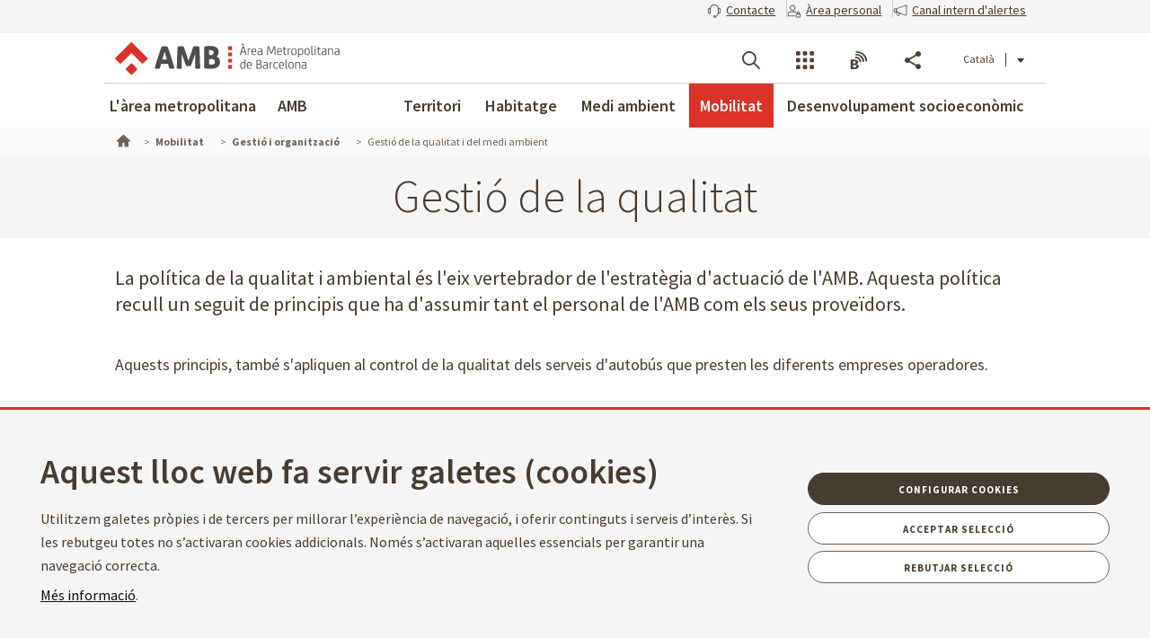

--- FILE ---
content_type: text/html
request_url: https://www.amb.cat/s/web/mobilitat/gestio-i-organitzacio/gestio-de-la-qualitat-i-del-medi-ambient.html
body_size: 48969
content:
			<!DOCTYPE html>
<html class="ltr ltr" dir="ltr" lang="ca-ES">
<head>
	<title>Gestió de la qualitat i del medi ambient - Mobilitat - Àrea Metropolitana de Barcelona</title>
		<!--[if IE]><meta http-equiv="X-UA-Compatible" content="IE=edge,chrome=1"><![endif]-->
    <meta http-equiv="Expires" content="lun, 30 mar 2026 03:03:03 CEST">
    <meta http-equiv="Last-Modified" content="sáb, 17 ene 2026 02:03:03 CET">
	<meta content="initial-scale=1.0, width=device-width" name="viewport" />
    <meta name="HandheldFriendly" content="true">
    <meta name="lang" content="ca_ES">
    <meta property="node:instanceHA" content="ambliferay01pro">
<meta content="text/html; charset=UTF-8" http-equiv="content-type" />
<script data-senna-track="permanent" src="../../../combo6862?browserId=other&amp;minifierType=js&amp;languageId=ca_ES&amp;b=7307&amp;t=1768369080788&amp;/o/frontend-js-jquery-web/jquery/jquery.min.js&amp;/o/frontend-js-jquery-web/jquery/init.js&amp;/o/frontend-js-jquery-web/jquery/ajax.js&amp;/o/frontend-js-jquery-web/jquery/bootstrap.bundle.min.js&amp;/o/frontend-js-jquery-web/jquery/collapsible_search.js&amp;/o/frontend-js-jquery-web/jquery/fm.js&amp;/o/frontend-js-jquery-web/jquery/form.js&amp;/o/frontend-js-jquery-web/jquery/popper.min.js&amp;/o/frontend-js-jquery-web/jquery/side_navigation.js" type="text/javascript"></script>
<link data-senna-track="temporary" href="https://www.amb.cat/web/mobilitat/gestio-i-organitzacio/gestio-de-la-qualitat-i-del-medi-ambient" rel="canonical" />
<link data-senna-track="temporary" href="https://www.amb.cat/es/web/mobilitat/gestio-i-organitzacio/gestio-de-la-qualitat-i-del-medi-ambient" hreflang="es-ES" rel="alternate" />
<link data-senna-track="temporary" href="https://www.amb.cat/web/mobilitat/gestio-i-organitzacio/gestio-de-la-qualitat-i-del-medi-ambient" hreflang="ca-ES" rel="alternate" />
<link data-senna-track="temporary" href="https://www.amb.cat/en/web/mobilitat/gestio-i-organitzacio/gestio-de-la-qualitat-i-del-medi-ambient" hreflang="en-GB" rel="alternate" />
<link data-senna-track="temporary" href="gestio-de-la-qualitat-i-del-medi-ambient.html" hreflang="x-default" rel="alternate" />
<meta property="og:locale" content="ca_ES">
<meta property="og:locale:alternate" content="es_ES">
<meta property="og:locale:alternate" content="ca_ES">
<meta property="og:locale:alternate" content="en_GB">
<meta property="og:site_name" content="Mobilitat">
<meta property="og:title" content="Gestió de la qualitat i del medi ambient - Mobilitat - Àrea Metropolitana de Barcelona">
<meta property="og:type" content="website">
<meta property="og:url" content="https://www.amb.cat/web/mobilitat/gestio-i-organitzacio/gestio-de-la-qualitat-i-del-medi-ambient">
<link href="../../../o/amb-generic-theme/images/favicon.ico" rel="icon" />
<link class="lfr-css-file" data-senna-track="temporary" href="../../../o/amb-generic-theme/css/clay4ee4.css?browserId=other&amp;themeId=ambgeneric_WAR_ambgenerictheme&amp;minifierType=css&amp;languageId=ca_ES&amp;b=7307&amp;t=1768365508000" id="liferayAUICSS" rel="stylesheet" type="text/css" />
<link data-senna-track="temporary" href="../../../o/frontend-css-web/mainca44.css?browserId=other&amp;themeId=ambgeneric_WAR_ambgenerictheme&amp;minifierType=css&amp;languageId=ca_ES&amp;b=7307&amp;t=1768369008150" id="liferayPortalCSS" rel="stylesheet" type="text/css" />
		<link data-senna-track="temporary" href="../../../comboa311.css?browserId=other&amp;minifierType=&amp;themeId=ambgeneric_WAR_ambgenerictheme&amp;languageId=ca_ES&amp;b=7307&amp;com_liferay_asset_publisher_web_portlet_AssetPublisherPortlet_INSTANCE_LX3DwnUyiKOa:%2Fcss%2Fmain.css&amp;com_liferay_journal_content_web_portlet_JournalContentPortlet_INSTANCE_sbL2ynzYUnBw:%2Fcss%2Fmain.css&amp;com_liferay_product_navigation_product_menu_web_portlet_ProductMenuPortlet:%2Fcss%2Fmain.css&amp;t=1768365508000" id="b6a397dd" rel="stylesheet" type="text/css" />
<script data-senna-track="temporary" type="text/javascript">
	// <![CDATA[
		var Liferay = Liferay || {};
		Liferay.Browser = {
			acceptsGzip: function() {
				return true;
			},
			getMajorVersion: function() {
				return 0;
			},
			getRevision: function() {
				return '';
			},
			getVersion: function() {
				return '';
			},
			isAir: function() {
				return false;
			},
			isChrome: function() {
				return false;
			},
			isEdge: function() {
				return false;
			},
			isFirefox: function() {
				return false;
			},
			isGecko: function() {
				return false;
			},
			isIe: function() {
				return false;
			},
			isIphone: function() {
				return false;
			},
			isLinux: function() {
				return false;
			},
			isMac: function() {
				return false;
			},
			isMobile: function() {
				return false;
			},
			isMozilla: function() {
				return false;
			},
			isOpera: function() {
				return false;
			},
			isRtf: function() {
				return false;
			},
			isSafari: function() {
				return false;
			},
			isSun: function() {
				return false;
			},
			isWebKit: function() {
				return false;
			},
			isWindows: function() {
				return true;
			}
		};
		Liferay.Data = Liferay.Data || {};
		Liferay.Data.ICONS_INLINE_SVG = true;
		Liferay.Data.NAV_SELECTOR = '#navigation';
		Liferay.Data.NAV_SELECTOR_MOBILE = '#navigationCollapse';
		Liferay.Data.isCustomizationView = function() {
			return false;
		};
		Liferay.Data.notices = [
		];
		Liferay.PortletKeys = {
			DOCUMENT_LIBRARY: 'com_liferay_document_library_web_portlet_DLPortlet',
			DYNAMIC_DATA_MAPPING: 'com_liferay_dynamic_data_mapping_web_portlet_DDMPortlet',
			ITEM_SELECTOR: 'com_liferay_item_selector_web_portlet_ItemSelectorPortlet'
		};
		Liferay.PropsValues = {
			JAVASCRIPT_SINGLE_PAGE_APPLICATION_TIMEOUT: 0,
			NTLM_AUTH_ENABLED: false,
			UPLOAD_SERVLET_REQUEST_IMPL_MAX_SIZE: 250857600
		};
		Liferay.ThemeDisplay = {
				getLayoutId: function() {
					return '132';
				},
				getLayoutRelativeControlPanelURL: function() {
					return '/ca/group/mobilitat/~/control_panel/manage';
				},
				getLayoutRelativeURL: function() {
					return '/ca/web/mobilitat/gestio-i-organitzacio/gestio-de-la-qualitat-i-del-medi-ambient';
				},
				getLayoutURL: function() {
					return '/ca/web/mobilitat/gestio-i-organitzacio/gestio-de-la-qualitat-i-del-medi-ambient';
				},
				getParentLayoutId: function() {
					return '12';
				},
				isControlPanel: function() {
					return false;
				},
				isPrivateLayout: function() {
					return 'false';
				},
				isVirtualLayout: function() {
					return false;
				},
			getBCP47LanguageId: function() {
				return 'ca-ES';
			},
			getCanonicalURL: function() {
				return 'http\x3a\x2f\x2fwww\x2eamb\x2ecat\x2fweb\x2fmobilitat\x2fgestio-i-organitzacio\x2fgestio-de-la-qualitat-i-del-medi-ambient';
			},
			getCDNBaseURL: function() {
				return '';
			},
			getCDNDynamicResourcesHost: function() {
				return '';
			},
			getCDNHost: function() {
				return '';
			},
			getCompanyGroupId: function() {
				return '10240';
			},
			getCompanyId: function() {
				return '10202';
			},
			getDefaultLanguageId: function() {
				return 'ca_ES';
			},
			getDoAsUserIdEncoded: function() {
				return '';
			},
			getLanguageId: function() {
				return 'ca_ES';
			},
			getParentGroupId: function() {
				return '11704';
			},
			getPathContext: function() {
				return '';
			},
			getPathImage: function() {
				return '/image';
			},
			getPathJavaScript: function() {
				return '/o/frontend-js-web';
			},
			getPathMain: function() {
				return '/ca/c';
			},
			getPathThemeImages: function() {
				return '/o/amb-generic-theme/images';
			},
			getPathThemeRoot: function() {
				return '/o/amb-generic-theme';
			},
			getPlid: function() {
				return '509311';
			},
			getPortalURL: function() {
				return '';
			},
			getScopeGroupId: function() {
				return '11704';
			},
			getScopeGroupIdOrLiveGroupId: function() {
				return '11704';
			},
			getSessionId: function() {
				return '';
			},
			getSiteAdminURL: function() {
				return '/group/mobilitat/~/control_panel/manage?p_p_lifecycle=0&p_p_state=maximized&p_p_mode=view';
			},
			getSiteGroupId: function() {
				return '11704';
			},
			getURLControlPanel: function() {
				return '/ca/group/control_panel?refererPlid=509311';
			},
			getURLHome: function() {
				return 'http\x3a\x2f\x2famb\x2ecat\x2f';
			},
			getUserEmailAddress: function() {
				return '';
			},
			getUserId: function() {
				return '10206';
			},
			getUserName: function() {
				return '';
			},
			isAddSessionIdToURL: function() {
				return false;
			},
			isImpersonated: function() {
				return false;
			},
			isSignedIn: function() {
				return false;
			},
			isStateExclusive: function() {
				return false;
			},
			isStateMaximized: function() {
				return false;
			},
			isStatePopUp: function() {
				return false;
			}
		};
		var themeDisplay = Liferay.ThemeDisplay;
		Liferay.AUI = {
			getAvailableLangPath: function() {
				return 'available_languages.jsp?browserId=other&themeId=ambgeneric_WAR_ambgenerictheme&colorSchemeId=01&minifierType=js&languageId=ca_ES&b=7307&t=1768369004525';
			},
			getCombine: function() {
				return true;
			},
			getComboPath: function() {
				return '/combo/?browserId=other&minifierType=&languageId=ca_ES&b=7307&t=1768369121929&';
			},
			getDateFormat: function() {
				return '%d/%m/%Y';
			},
			getEditorCKEditorPath: function() {
				return '/o/frontend-editor-ckeditor-web';
			},
			getFilter: function() {
				var filter = 'raw';
						filter = 'min';
				return filter;
			},
			getFilterConfig: function() {
				var instance = this;
				var filterConfig = null;
				if (!instance.getCombine()) {
					filterConfig = {
						replaceStr: '.js' + instance.getStaticResourceURLParams(),
						searchExp: '\\.js$'
					};
				}
				return filterConfig;
			},
			getJavaScriptRootPath: function() {
				return '/o/frontend-js-web';
			},
			getLangPath: function() {
				return 'aui_lang.jsp?browserId=other&themeId=ambgeneric_WAR_ambgenerictheme&colorSchemeId=01&minifierType=js&languageId=ca_ES&b=7307&t=1768369121929';
			},
			getPortletRootPath: function() {
				return '/html/portlet';
			},
			getStaticResourceURLParams: function() {
				return '?browserId=other&minifierType=&languageId=ca_ES&b=7307&t=1768369121929';
			}
		};
		Liferay.authToken = 'nMlGpb9s';
		Liferay.currentURL = '\x2fweb\x2fmobilitat\x2fgestio-i-organitzacio\x2fgestio-de-la-qualitat-i-del-medi-ambient';
		Liferay.currentURLEncoded = '\x252Fweb\x252Fmobilitat\x252Fgestio-i-organitzacio\x252Fgestio-de-la-qualitat-i-del-medi-ambient';
	// ]]>
</script>
<script data-senna-track="permanent" src="/theme-resources/generic/js/vendor/jquery.js" type="text/javascript"></script>
<script data-senna-track="temporary" type="text/javascript">
	// <![CDATA[
	// ]]>
</script>
				<script data-senna-track="permanent" id="googleAnalyticsScript" type="text/javascript">
					(function(i, s, o, g, r, a, m) {
						i['GoogleAnalyticsObject'] = r;
						i[r] = i[r] || function() {
							var arrayValue = i[r].q || [];
							i[r].q = arrayValue;
							(i[r].q).push(arguments);
						};
						i[r].l = 1 * new Date();
						a = s.createElement(o);
						m = s.getElementsByTagName(o)[0];
						a.async = 1;
						a.src = g;
						m.parentNode.insertBefore(a, m);
					})(window, document, 'script', 'https://www.google-analytics.com/analytics.js', 'ga');
							ga('create', 'UA-13237972-1', 'auto');
					ga('send', 'pageview');
				</script>
<link class="lfr-css-file" data-senna-track="temporary" href="../../../o/amb-generic-theme/css/main4ee4.css?browserId=other&amp;themeId=ambgeneric_WAR_ambgenerictheme&amp;minifierType=css&amp;languageId=ca_ES&amp;b=7307&amp;t=1768365508000" id="liferayThemeCSS" rel="stylesheet" type="text/css" />
	<style data-senna-track="temporary" type="text/css">
	</style>
    <link rel="stylesheet" type="text/css" href="/theme-resources/generic/css/main.css">
		<link rel="stylesheet" type="text/css" href="/theme-resources/amb/css/main.css">
	<link href="https://fonts.googleapis.com/css?family=Source+Sans+Pro:300,400,500,600,700,900:latin" rel="stylesheet">
	<link rel="stylesheet" href="https://cdnjs.cloudflare.com/ajax/libs/font-awesome/4.7.0/css/font-awesome.min.css">
	<link rel="stylesheet" href="/theme-resources/amb/css/print.css" media="print">
	<script defer src="/theme-resources/generic/js/vendor/jquery-ui.js"></script>
	<script defer src="/theme-resources/generic/js/vendor/in-view.min.js"></script>  
	<!-- Carreguem els recursos en funcio del portal que estem -->
		<script defer src="/theme-resources/amb/js/main.js"></script>
	<!--[if IE]>
    	<script defer src="/theme-resources/generic/js/vendor/html5placeholder.js"></script>
        <script defer src="/theme-resources/generic/js/iePlaceHolder.js"></script>
        <link rel="stylesheet" href="/theme-resources/generic/css/AMBStyleIE.css">
    <![endif]-->
	<script defer src="/s/amb-i18n/global-amb-ca_ES.js"></script>
	<script defer src="/theme-resources/generic/js/basic.js?@@version@@"></script>
    <script defer src="/theme-resources/generic/js/avisos.js"></script>	
	<script defer src="/theme-resources/generic/js/dynamicscripts/main.js"></script>
	<script defer src="/theme-resources/generic/js/utils.js"></script>
	<script defer src="/theme-resources/generic/js/vendor/jquery.tooltipster.js"></script>
	<script defer src="/theme-resources/generic/js/tooltips.js"></script>
	<script src="/theme-resources/generic/js/vendor/jquery.h5validate.js"></script>	
	<style>
		#wrapper>header>.module-grid .list.eines:not(.lang) li.link-session{
			-webkit-transition: 0.35s ease all;
			-moz-transition: 0.35s ease all;
			-o-transition: 0.35s ease all;
			transition: 0.35s ease all;
			width: auto;
			height: 100%;
			display: flex;
			align-items: center;
			margin: 10px 24px 10px 0;
			padding-right: 24px;
			position: relative;
			box-sizing: border-box;
		}
		#wrapper>header>.module-grid .list.eines:not(.lang) li.link-session:after {
			content: "";
			display: inline-block;
			position: absolute;
			top: 0;
			right: 0;
			height: 100%;
			width: 1px;
			background-color: #ccc
		}		
		#wrapper>header.fixed>.module-grid .list.eines:not(.lang) li.link-session{
			margin: 5px 24px 5px 0;
		}
		#wrapper>header>.module-grid .list.eines:not(.lang) li.link-session a{
			height: 36px;
			border: 1px solid #4a4039;
			background: transparent;
			padding: 0 24px;
			display: block;
			border-radius: 36px;
			font-weight: 600;
			font-size: 14px;
			box-sizing: border-box;
		}
		#wrapper>header>.module-grid .list.eines:not(.lang) li.link-session a span{
			line-height: 34px;
			vertical-align: middle;
			display: inline-block;
		}
		#wrapper>header>.module-grid .list.eines:not(.lang) li.link-session a span.icon-lock{
			margin-right: 6px;
		}
		@media screen and (max-width: 1024px) and (min-width: 1px){
			#wrapper>#navRD>div.toolsList .link-session, #wrapper>#navRD>div.toolsBar .link-session{
				-webkit-transition: 0.35s ease all;
				-moz-transition: 0.35s ease all;
				-o-transition: 0.35s ease all;
				transition: 0.35s ease all;
				width: 100% !important;
				height: auto;
				display: flex;
				align-items: center;
				margin: 10px 0;
			}
			#wrapper>#navRD>div.toolsList .link-session a, #wrapper>#navRD>div.toolsBar .link-session a{
				width: 98% !important;
				max-width: 375px;
				height: 36px;
				border: 1px solid #4a4039;
				background: transparent;
				padding: 0 24px;
				display: block !important;
				border-radius: 36px;
				font-weight: 600;
				font-size: 14px;
				text-align: center;
				box-sizing: border-box;
			}
			#wrapper>#navRD>div.toolsList .link-session a span, #wrapper>#navRD>div.toolsBar .link-session a span{
				line-height: 34px;
				vertical-align: middle;
				display: inline-block;
			}
			#wrapper>#navRD>div.toolsList .link-session a span.icon-lock, #wrapper>#navRD>div.toolsBar .link-session a span.icon-lock{
				margin-right: 6px;
			}
		}
	</style>	
</head>
<body class="other controls-visible  yui3-skin-sam signed-out public-page site " data-ga='pageview'>
	<nav aria-label="Enllaços ràpids" class="quick-access-nav" id="rcji_quickAccessNav">
		<h1 class="hide-accessible">Navegació</h1>
		<ul>
				<li><a href="#main-content">Salta al contingut</a></li>
		</ul>
	</nav>
<!--googleoff: index-->
	<div id="quickAccess">
		<strong>Accessos directes:</strong>
		<ul>
			<li><a title="V&eacute;s al contingut. (Tecla d'acc&egrave;s: 1)" href="#mainWrapper" accesskey="1">[1] Contingut &raquo;</a></li>
			<li><a title="V&eacute;s al men&uacute; principal. (Tecla d'acc&egrave;s: 2)" href="#nav" accesskey="2">[2] Men&uacute; de navegaci&oacute;  principal &raquo;</a></li>    
			<li><a title="V&eacute;s al cercador principal. (Tecla d'acc&egrave;s: 3)" href="#quickSearch" accesskey="3" >[3] Cercador AMB</a></li>
		</ul>
	</div>
<!--googleon: index-->
<div id="wrapper">
	<!--TOP MENU SUPERIOR-->
	<div class="top-bar">
		<ul class="menu-top-bar">
			<li class="top-bar-contact">
				<a role="button" href="https://www.amb.cat/ca/web/amb/seu-electronica/suggeriments-i-queixes" aria-labelledby="menu-top-bar top-bar-contact" aria-label="Contacte" title="Contacte">
					<span class="icon-callcenter"></span>
					<span class="literal">
Contacte					</span>
				</a>
			</li>
			<li class="top-bar-area-personal">
				<a aria-labelledby="menu-top-bar top-bar-area-personal" href="https://area-personal.amb.cat/" target="_blank" title="&Agrave;rea personal" aria-label="&Agrave;rea personal" data-menu="link-session">
					<span class="icon-user-lock"></span>
					<span class="literal">
&Agrave;rea personal					</span>
				</a>
			</li>
			<li class="top-bar-canal-intern">
				<a role="button" href="https://transparencia.amb.cat/ca/integritat-i-bon-govern/integritat-institucional/canal-intern-alertes" aria-labelledby="menu-top-bar top-bar-canal-intern" aria-label="Canal intern d'alertes" title="Canal intern d'alertes">
					<span class="icon-alerta"></span>
					<span class="literal">
Canal intern d'alertes					</span>
				</a>
			</li>
		</ul>
	</div>
	<header>
		<div class="module-grid">
			<div itemscope itemtype="https://schema.org/Organization">
				<a role="button" aria-label="Mostrar men&uacute;" title="Mostrar men&uacute;" class="icon icon-menuRD">Mostrar men&uacute;</a>
				<h1>
					<a itemprop="/web/guest" href="https://www.amb.cat/" accesskey="4" aria-label="V&eacute;s a la p&agrave;gina principal de l&apos;Àrea Metropolitana de Barcelona" title="V&eacute;s a la p&agrave;gina principal de l&apos;Àrea Metropolitana de Barcelona">
						<span aria-label="Àrea Metropolitana de Barcelona" class="nojs" itemprop="name">Àrea Metropolitana de Barcelona</span>
					</a>
				</h1>
			</div>
	<div class="portlet-boundary portlet-boundary_com_liferay_site_navigation_language_web_portlet_SiteNavigationLanguagePortlet_  portlet-static portlet-static-end portlet-borderless portlet-language " id="p_p_id_com_liferay_site_navigation_language_web_portlet_SiteNavigationLanguagePortlet_">
		<span id="p_com_liferay_site_navigation_language_web_portlet_SiteNavigationLanguagePortlet"></span>
<section class="portlet" id="portlet_com_liferay_site_navigation_language_web_portlet_SiteNavigationLanguagePortlet">
	<div class="portlet-content">
		<div class="autofit-float autofit-row portlet-header">
			<div class="autofit-col autofit-col-end">
				<div class="autofit-section">
				</div>
			</div>
		</div>
			<div class=" portlet-content-container">
	<div class="portlet-body">
	<ul id="siteLang" class="list inline">
        <li class='current'>Català</li>
        <li>
            <a title="español" hreflang="es-ES" href="../../../es/web/mobilitat/gestio-i-organitzacio/gestio-de-la-qualitat-i-del-medi-ambient.html">Castellano</a>
        </li>
        <li>
            <a title="english [beta]" hreflang="en-GB" href="/en/web/mobilitat/gestio-i-organitzacio/gestio-de-la-qualitat-i-del-medi-ambient">English</a>
        </li>
</ul>
	</div>
			</div>
	</div>
</section>
	</div>
			<ul id="menu-tools" class="list inline eines onright">		
				<li id="tool-cerca">
					<a role="button" href="#view-search" aria-labelledby="menu-tools tool-cerca" aria-label="Cercador" title="Cercador" class="icon icon-search" data-service-type="search">Cercador</a>
				</li>
				<li id="tool-serveis">
					<a role="button" href="#view-serveis" aria-labelledby="menu-tools tool-serveis" aria-label="Serveis" title="Serveis" class="icon icon-serveis" data-service-type="serveis">Serveis</a>
				</li>						
				<li id="tool-butlletins">
					<a role="button" href="#view-butlletins" aria-labelledby="menu-tools tool-butlletins" aria-label="Blocs i butlletins" title="Blocs i butlletins" class="icon icon-butlletins" data-service-type="butlletins">Blocs i butlletins</a>
				</li>
				<li id="tool-share">
					<a role="button" href="#view-share" aria-labelledby="menu-tools tool-share" aria-label="Compartir" title="Compartir" class="icon icon-share" data-service-type="share">Compartir</a>
				</li>
			</ul>		
		</div>
	</header>
	<!-- INIT HEADER TOOLS -->
	<div class="headertools">
	    <article id="view-search" class="row search nodisplayed" data-service-type="search">
			<div class="module-grid">
				<a href="#view-search" role="button" aria-labelledby="view-search" class="closemenu" title="#language("ambgeneric.theme.toolbar.menu.tanca")"><span class="icon close">#language("ambgeneric.theme.toolbar.menu.tanca")</span></a>
				<form id="quickSearch" action="/web/cercador" method="get">
                    <fieldset>
                        <legend>Cercador global de l&apos;AMB</legend>
						<label for="queryText" class="visuallyhidden">Cercador global de l&apos;AMB</label>
						<input name="query" id="queryText" type="search" placeholder="Cercar">
                        <!-- Parametres de cerca per al generic search. En el cas de tenir definit p_p_id -->
                        <input type="hidden" name="defaultSearchConfiguration" value="true">
                        <label for="amb_global_search" class="visuallyhidden">Cerca el text</label>
						<input type="submit" value="Cercar" id="amb_global_search">
                    </fieldset>
                </form>
			</div>
		</article>
		<article id="view-serveis" class="row serveis nodisplayed" data-service-type="serveis">
			<div class="module-grid">
				<a href="#view-serveis" role="button" aria-labelledby="view-serveis" title="Tancar men&uacute;" class="closemenu"><span class="icon close">Tancar</span></a>						
<style>
    #wrapper div.headertools article.row.serveis h4.title {
        padding-left: 0px;
    }
    #wrapper div.headertools article.row h4.title {
        padding-left: 12px;
        color: #3e3a37;
        font-size: 22px;
        font-weight: bold;
    } 
    #wrapper div.headertools article.row.serveis .header, #wrapper div.headertools article.row.serveis .box header, .box #wrapper div.headertools article.row.serveis header {
            padding-bottom: 18px;
    }      
    #wrapper div.headertools article.row.serveis .article+.header, #wrapper div.headertools article.row.serveis .box article+.header, .box #wrapper div.headertools article.row.serveis article+.header, #wrapper div.headertools article.row.serveis .box .article+header, .box #wrapper div.headertools article.row.serveis .article+header, #wrapper div.headertools article.row.serveis .box article+header, .box #wrapper div.headertools article.row.serveis article+header {
            padding-top: 36px;
    }     
    @media screen and (max-width: 1024px) and (min-width: 1px){
        #wrapper div.headertools article.row.serveis .header{
            padding-left: 32px;
        }
    }
</style>
        <div class="header">
        <h4 class="title">
            Transparència
        </h4>
    </div>
    <div class="article">        
        <ul class="list serveis">
                            <li>
                                                                                                    <a href="https://transparencia.amb.cat/ca/home" title="Portal de transparència" >
                                                                                                                						    						                            <span class="serveisimage ">
        			            <img src="../../../documents/10240/11438743/ico_serveis_portal_de_la_transparencia.jpg/ico_serveis_portal_de_la_transparencia0aa6.jpg?t=1761568663919"  title="Transparència" alt="Icona servei"  >
    				        </span>
    				        <span class="serveistitle">
    				            Portal de transparència
    				        </span>
                                            </a>
                </li>
                            <li>
                                                                                                    <a href="https://transparencia.amb.cat/ca/integritat-i-bon-govern/integritat-institucional/canal-intern-alertes" title="Canal intern d'alertes" >
                                                                                                                						    						                            <span class="serveisimage ">
        			            <img src="../../../documents/10240/8365701/icona_canal_denuncies%402x.png/icona_canal_denuncies%402x126b.png?t=1729241871453"  title="decorativa" alt="Icona servei"  >
    				        </span>
    				        <span class="serveistitle">
    				            Canal intern d'alertes
    				        </span>
                                            </a>
                </li>
                    </ul>
    </div>
        <div class="header">
        <h4 class="title">
            Administració
        </h4>
    </div>
    <div class="article">        
        <ul class="list serveis">
                            <li>
                                                                                                    <a href="/web/amb/administracio-metropolitana/empleats-publics-i-retribucions/oferta-publica" title="Treballar a l'AMB" >
                                                                                                                						    						                            <span class="serveisimage ">
        			            <img src="../../../documents/10240/8365701/AMB_OcupPu_blica_400x400.png/AMB_OcupPu_blica_400x4006c68.png?t=1741350461108"  title="Treballar a l'AMB" alt="Icona servei"  >
    				        </span>
    				        <span class="serveistitle">
    				            Treballar a l'AMB
    				        </span>
                                            </a>
                </li>
                            <li>
                                                                                                    <a href="https://www.amb.cat/web/amb/seu-electronica/tramits/detall/-/tramit/verificar-documents-oficials-de-l-amb/316448/11696" title="Verificador de documents" >
                                                                                                                						    						                            <span class="serveisimage ">
        			            <img src="../../../documents/10240/8365701/icona%2bverificador.png/icona%20verificadorc668.png?t=1750832293302"  title="icona" alt="Icona servei"  >
    				        </span>
    				        <span class="serveistitle">
    				            Verificador de documents
    				        </span>
                                            </a>
                </li>
                            <li>
                                                                                                    <a href="/web/amb/atencio-ciutadana.html" title="Atenció ciutadana" >
                                                                                                                						    						                            <span class="serveisimage ">
        			            <img src="../../../documents/10240/8365701/ico_serveis_atencio_ciutadana_4.jpg.png/ico_serveis_atencio_ciutadana_4.jpge3f8.png?t=1500653520000"  title="Atenció ciutadana" alt="Icona servei"  >
    				        </span>
    				        <span class="serveistitle">
    				            Atenció ciutadana
    				        </span>
                                            </a>
                </li>
                            <li>
                                                                                                    <a href="/web/amb/seu-electronica" title="Seu electrònica" >
                                                                                                                						    						                            <span class="serveisimage ">
        			            <img src="../../../documents/10240/8365701/ico_servei_seu_electronica.png/ico_servei_seu_electronica4313.png?t=1500654540000"  title="Seu electrònica" alt="Icona servei"  >
    				        </span>
    				        <span class="serveistitle">
    				            Seu electrònica
    				        </span>
                                            </a>
                </li>
                            <li>
                                                                                                    <a href="/amb/seu-electronica/tramits" title="Tràmits" >
                                                                                                                						    						                            <span class="serveisimage ">
        			            <img src="../../../documents/10240/8365701/ico_servei_tramits1.png/ico_servei_tramits1b114.png?t=1500654641000"  title="tràmits" alt="Icona servei"  >
    				        </span>
    				        <span class="serveistitle">
    				            Tràmits
    				        </span>
                                            </a>
                </li>
                            <li>
                                                                                                    <a href="/web/amb/seu-electronica/instancia-generica" title="Instància genèrica" >
                                                                                                                						    						                            <span class="serveisimage ">
        			            <img src="../../../documents/10240/8365701/icona_serveis_instancia_generica%402x.png/icona_serveis_instancia_generica%402x0f42.png?t=1562235426000"  title="Instància genèrica" alt="Icona servei"  >
    				        </span>
    				        <span class="serveistitle">
    				            Instància genèrica
    				        </span>
                                            </a>
                </li>
                            <li>
                                                                                                    <a href="https://www.amb.cat/web/amb/seu-electronica/tauler-d-anuncis" title="Tauler d'anuncis" >
                                                                                                                						    						                            <span class="serveisimage ">
        			            <img src="../../../documents/10240/8365701/ico_serveis_e_tauler.jpg.png/ico_serveis_e_tauler.jpge95a.png?t=1500653572000"  title="Tauler d'anuncis" alt="Icona servei"  >
    				        </span>
    				        <span class="serveistitle">
    				            Tauler d'anuncis
    				        </span>
                                            </a>
                </li>
                            <li>
                                                                                                    <a href="https://usuari.enotum.cat/webCiutada/login?codiOrganisme=8200330008&amp;codiDepartament=8200330008" title="eNotum" >
                                                                                                                						    						                            <span class="serveisimage ">
        			            <img src="../../../documents/10240/8365701/ico_servei_notificacions.png/ico_servei_notificacions2265.png?t=1500654193000"  title="eNotum" alt="Icona servei"  >
    				        </span>
    				        <span class="serveistitle">
    				            eNotum
    				        </span>
                                            </a>
                </li>
                            <li>
                                                                                                    <a href="/web/amb/seu-electronica/perfil-de-contractant" title="Perfil de contractant" >
                                                                                                                						    						                            <span class="serveisimage ">
        			            <img src="../../../documents/10240/8365701/ico_servei_perfil_del_contractan.png/ico_servei_perfil_del_contractan74d7.png?t=1500654289000"  title="Perfil de contractant" alt="Icona servei"  >
    				        </span>
    				        <span class="serveistitle">
    				            Perfil de contractant
    				        </span>
                                            </a>
                </li>
                            <li>
                                                                                                    <a href="../../amb/administracio-metropolitana/contractacio-publica.html" title="Contractació pública" >
                                                                                                                						    						                            <span class="serveisimage ">
        			            <img src="../../../documents/10240/8365701/ico_serveis_contractacio_publica.gif.png/ico_serveis_contractacio_publica.gifb6ca.png?t=1500653548000"  title="Contractació pública" alt="Icona servei"  >
    				        </span>
    				        <span class="serveistitle">
    				            Contractació pública
    				        </span>
                                            </a>
                </li>
                            <li>
                                                                                                    <a href="/web/amb/seu-electronica/informacio-publica" title="Informació pública" >
                                                                                                                						    						                            <span class="serveisimage ">
        			            <img src="../../../documents/10240/8365701/Icono_expedients.jpg/Icono_expedients5321.jpg?t=1604423196000"  title="Informació pública" alt="Icona servei"  >
    				        </span>
    				        <span class="serveistitle">
    				            Informació pública
    				        </span>
                                            </a>
                </li>
                            <li>
                                                                                                    <a href="https://tributmetropolita.amb.cat/" title="Tribut metropolità" >
                                                                                                                						    						                            <span class="serveisimage ">
        			            <img src="../../../documents/10240/8365701/icona_serveis_tribut_metropolita_A%402x.png/icona_serveis_tribut_metropolita_A%402xc83a.png?t=1571912367000"  title="Tribut metropolità" alt="Icona servei"  >
    				        </span>
    				        <span class="serveistitle">
    				            Tribut metropolità
    				        </span>
                                            </a>
                </li>
                            <li>
                                                                                                    <a href="/web/amb/seu-electronica/tramits/detall?c_p_p_id=TramitSearchListPortlet_WAR_AMBSearchPortletportlet&amp;_TramitSearchListPortlet_WAR_AMBSearchPortletportlet_detail=true&amp;_TramitSearchListPortlet_WAR_AMBSearchPortletportlet_articleId=317472&amp;_TramitSearchListPortlet_WAR_AMBSearchPortletportlet_groupId=11696&amp;p_p_lifecycle=1&amp;p_p_state=normal&amp;p_p_mode=view&amp;_TramitSearchListPortlet_WAR_AMBSearchPortletportlet_pageNum=1&amp;_TramitSearchListPortlet_WAR_AMBSearchPortletportlet_format=list&amp;_TramitSearchListPortlet_WAR_AMBSearchPortletportlet_queryText=Factura+electr%25C3%25B2nica&amp;_TramitSearchListPortlet_WAR_AMBSearchPortletportlet_lang=ca_ES&amp;_TramitSearchListPortlet_WAR_AMBSearchPortletportlet_detailBackURL=%252Fweb%252Famb%252Fseu-electronica%252Ftramits%252Fllistat" title="Factura electrònica" >
                                                                                                                						    						                            <span class="serveisimage ">
        			            <img src="../../../documents/10240/8365701/icona_servei_factura_electronica%402x.png/icona_servei_factura_electronica%402x6b4f.png?t=1536756230000"  title="Factura electrònica" alt="Icona servei"  >
    				        </span>
    				        <span class="serveistitle">
    				            Factura electrònica
    				        </span>
                                            </a>
                </li>
                            <li>
                                                                                                    <a href="../../amb/la-institucio/cataleg-de-serveis.html" title="Catàleg de serveis" >
                                                                                                                						    						                            <span class="serveisimage ">
        			            <img src="../../../documents/10240/8365701/ico_servei_cataleg_serveis.png/ico_servei_cataleg_serveis1ebb.png?t=1500653896000"  title="Catàleg de serveis" alt="Icona servei"  >
    				        </span>
    				        <span class="serveistitle">
    				            Catàleg de serveis
    				        </span>
                                            </a>
                </li>
                    </ul>
    </div>
        <div class="header">
        <h4 class="title">
            Institucional
        </h4>
    </div>
    <div class="article">        
        <ul class="list serveis">
                            <li>
                                                                                                    <a href="../../amb/govern-metropolita/accio-de-govern/acords-dels-organs-de-govern.html" title="Acords de govern" >
                                                                                                                						    						                            <span class="serveisimage ">
        			            <img src="../../../documents/10240/11438687/icona_servei_grup_old%402x.png/icona_servei_grup_old%402x3c8d.png?t=1519217088000"  title="Acords de govern" alt="Icona servei"  >
    				        </span>
    				        <span class="serveistitle">
    				            Acords de govern
    				        </span>
                                            </a>
                </li>
                            <li>
                                                                                                    <a href="/web/amb/govern-metropolita/accio-de-govern/acords-dels-organs-de-govern/sessions-plenaries" title="Retransmissió del plenari" >
                                                                                                                						    						                            <span class="serveisimage ">
        			            <img src="../../../documents/10240/11438687/icona_servei_video_old%402x.png/icona_servei_video_old%402x12f0.png?t=1519139691000"  title="Retransmissió del plenari" alt="Icona servei"  >
    				        </span>
    				        <span class="serveistitle">
    				            Retransmissió del plenari
    				        </span>
                                            </a>
                </li>
                            <li>
                                                                                                    <a href="https://pam.amb.cat/home" title="Pla d'actuació metropolità" >
                                                                                                                						    						                            <span class="serveisimage ">
        			            <img src="../../../documents/10240/8365701/icona_servei_estudis_metropolitans%402x.png/icona_servei_estudis_metropolitans%402xa386.png?t=1519139703000"  title="Pla d'actuació metropolità" alt="Icona servei"  >
    				        </span>
    				        <span class="serveistitle">
    				            PAM
    				        </span>
                                            </a>
                </li>
                            <li>
                                                                                                    <a href="../../amb/govern-metropolita/accio-de-govern/memories-de-mandat.html" title="Memòries de mandat" >
                                                                                                                						    						                            <span class="serveisimage ">
        			            <img src="../../../documents/10240/11438687/icona_servei_document_old%402x.png/icona_servei_document_old%402x028b.png?t=1519139674000"  title="Memòries de mandat" alt="Icona servei"  >
    				        </span>
    				        <span class="serveistitle">
    				            Memòries de mandat
    				        </span>
                                            </a>
                </li>
                            <li>
                                                                                                    <a href="../../amb/area-internacional.html" title="Àrea d'internacional i de cooperació" >
                                                                                                                						    						                            <span class="serveisimage ">
        			            <img src="../../../documents/10240/11438684/Ico_servei_Relacions_internacionals.png/Ico_servei_Relacions_internacionalsd0b5.png?t=1500654488000"  title="Àrea d'internacional i de cooperació" alt="Icona servei"  >
    				        </span>
    				        <span class="serveistitle">
    				            Internacional
    				        </span>
                                            </a>
                </li>
                            <li>
                                                                                                    <a href="../../amb/agenda.html" title="Agenda" >
                                                                                                                						    						                            <span class="serveisimage ">
        			            <img src="../../../documents/10240/11438687/ico_servei_agenda.png/ico_servei_agendafbf9.png?t=1500653684000"  title="Agenda" alt="Icona servei"  >
    				        </span>
    				        <span class="serveistitle">
    				            Agenda
    				        </span>
                                            </a>
                </li>
                            <li>
                                                                                                    <a href="../../amb/actualitat/sala-de-premsa.html" title="Sala de premsa" >
                                                                                                                						    						                            <span class="serveisimage ">
        			            <img src="../../../documents/10240/8365701/ico_servei_sala_de_premsa.png/ico_servei_sala_de_premsa4492.png?t=1729241901274"  title="Sala de premsa" alt="Icona servei"  >
    				        </span>
    				        <span class="serveistitle">
    				            Sala de premsa
    				        </span>
                                            </a>
                </li>
                            <li>
                                                                                                    <a href="../../amb/biblioteca.html" title="Biblioteca" >
                                                                                                                						    						                            <span class="serveisimage ">
        			            <img src="../../../documents/10240/8365701/icona_servei_biblioteca2.png/icona_servei_biblioteca2aa57.png?t=1500653495000"  title="Biblioteca" alt="Icona servei"  >
    				        </span>
    				        <span class="serveistitle">
    				            Biblioteca
    				        </span>
                                            </a>
                </li>
                            <li>
                                                                                                    <a href="../../amb/com-arribar.html" title="Com arribar a l'AMB" >
                                                                                                                						    						                            <span class="serveisimage ">
        			            <img src="../../../documents/10240/8365709/icona_servei_com_anar.png/icona_servei_com_anarf02a.png?t=1506428327000"  title="Com arribar a l'AMB" alt="Icona servei"  >
    				        </span>
    				        <span class="serveistitle">
    				            Com arribar a l'AMB
    				        </span>
                                            </a>
                </li>
                    </ul>
    </div>
        <div class="header">
        <h4 class="title">
            Dades i estadístiques
        </h4>
    </div>
    <div class="article">        
        <ul class="list serveis">
                            <li>
                                                                                                    <a href="/web/area-metropolitana/dades-obertes/" title="Dades obertes" >
                                                                                                                						    						                            <span class="serveisimage ">
        			            <img src="../../../documents/10240/8365701/Banner_OpenData.png/Banner_OpenData2f05.png?t=1500650900000"  title="Dades obertes" alt="Icona servei"  >
    				        </span>
    				        <span class="serveistitle">
    				            Dades obertes
    				        </span>
                                            </a>
                </li>
                            <li>
                                                                                                    <a href="../../area-metropolitana/dades-espacials.html" title="Dades espacials" >
                                                                                                                						    						                            <span class="serveisimage ">
        			            <img src="../../../documents/10240/11438687/icona_servei_dades_espacials_B%402x.png/icona_servei_dades_espacials_B%402x81fb.png?t=1564834241000"  title="Dades espacials" alt="Icona servei"  >
    				        </span>
    				        <span class="serveistitle">
    				            Dades espacials
    				        </span>
                                            </a>
                </li>
                            <li>
                                                                                                    <a href="/web/area-metropolitana/dades-estadistiques/" title="Dades estadístiques" >
                                                                                                                						    						                            <span class="serveisimage ">
        			            <img src="../../../documents/10240/11438687/ico_servei_dades_estadistiques.png/ico_servei_dades_estadistiques075f.png?t=1500654020000"  title="Dades estadístiques" alt="Icona servei"  >
    				        </span>
    				        <span class="serveistitle">
    				            Dades estadístiques
    				        </span>
                                            </a>
                </li>
                            <li>
                                                                                                    <a href="/web/area-metropolitana/dades-estadistiques/economia/" title="Dades socioeconòmiques" >
                                                                                                                						    						                            <span class="serveisimage ">
        			            <img src="../../../documents/10240/8365707/ico_servei_arees_desenvolupament_economic.png/ico_servei_arees_desenvolupament_economicc23d.png?t=1500653701000"  title="Dades socioeconòmiques" alt="Icona servei"  >
    				        </span>
    				        <span class="serveistitle">
    				            Dades socioeconòmiques
    				        </span>
                                            </a>
                </li>
                            <li>
                                                                                                    <a href="/web/area-metropolitana/municipis-metropolitans/" title="Municipis metropolitans" >
                                                                                                                						    						                            <span class="serveisimage ">
        			            <img src="../../../documents/10240/8365701/ico_servei_municipis_metropolitans.png/ico_servei_municipis_metropolitans8f03.png?t=1500654168000"  title="Municipis metropolitans" alt="Icona servei"  >
    				        </span>
    				        <span class="serveistitle">
    				            Municipis metropolitans
    				        </span>
                                            </a>
                </li>
                    </ul>
    </div>
        <div class="header">
        <h4 class="title">
            Territori
        </h4>
    </div>
    <div class="article">        
        <ul class="list serveis">
                            <li>
                                                                                                    <a href="../../territori/espai-public/platges.html" title="Platges" >
                                                                                                                						    						                            <span class="serveisimage ">
        			            <img src="../../../documents/10240/8365703/ico_servei_platges.png/ico_servei_platgese81a.png?t=1500654453000"  title="Platges" alt="Icona servei"  >
    				        </span>
    				        <span class="serveistitle">
    				            Platges
    				        </span>
                                            </a>
                </li>
                            <li>
                                                                                                    <a href="../../territori/espai-public/parcs.html" title="Parcs" >
                                                                                                                						    						                            <span class="serveisimage ">
        			            <img src="../../../documents/10240/8365703/ico_servei_parcs.png/ico_servei_parcs0218.png?t=1500654258000"  title="Parcs" alt="Icona servei"  >
    				        </span>
    				        <span class="serveistitle">
    				            Parcs
    				        </span>
                                            </a>
                </li>
                            <li>
                                                                                                    <a href="../../territori/espai-public/espais-fluvials.html" title="Rius" >
                                                                                                                						    						                            <span class="serveisimage ">
        			            <img src="../../../documents/10240/8365703/icona_servei_riu_llobregat.png/icona_servei_riu_llobregat4c10.png?t=1651749181000"  title="icona" alt="Icona servei"  >
    				        </span>
    				        <span class="serveistitle">
    				            Rius
    				        </span>
                                            </a>
                </li>
                            <li>
                                                                                                    <a href="https://geoportalplanejament.amb.cat/" title="Geoportal del planejament" >
                                                                                                                						    						                            <span class="serveisimage ">
        			            <img src="../../../documents/10240/8365703/ico_servei_geoplanejament.png/ico_servei_geoplanejament6eb5.png?t=1500654063000"  title="Geoportal del planejament" alt="Icona servei"  >
    				        </span>
    				        <span class="serveistitle">
    				            Geoportal del planejament
    				        </span>
                                            </a>
                </li>
                            <li>
                                                                                                    <a href="https://geoportalcartografia.amb.cat/" title="Geoportal de cartografia" >
                                                                                                                						    						                            <span class="serveisimage ">
        			            <img src="../../../documents/10240/8365703/ico_servei_cartografia_blau2.png/ico_servei_cartografia_blau2446b.png?t=1500653853000"  title="Geoportal de cartografia" alt="Icona servei"  >
    				        </span>
    				        <span class="serveistitle">
    				            Geoportal cartografia
    				        </span>
                                            </a>
                </li>
                            <li>
                                                                                                    <a href="../../territori/espai-public/projectes-i-obres.html" title="Projectes i obres" >
                                                                                                                						    						                            <span class="serveisimage ">
        			            <img src="../../../documents/10240/8365703/ico_servei_projectes_i_obres.png/ico_servei_projectes_i_obres7af5.png?t=1500654472000"  title="Projectes i obres" alt="Icona servei"  >
    				        </span>
    				        <span class="serveistitle">
    				            Projectes i obres
    				        </span>
                                            </a>
                </li>
                            <li>
                                                                                                    <a href="https://bim.amb.cat/" title="BIM" >
                                                                                                                						    						                            <span class="serveisimage ">
        			            <img src="../../../documents/10240/8365703/icona_servei_bim_1%402x.png/icona_servei_bim_1%402x9cf8.png?t=1571914119000"  title="BIM" alt="Icona servei"  >
    				        </span>
    				        <span class="serveistitle">
    				            BIM
    				        </span>
                                            </a>
                </li>
                            <li>
                                                                                                    <a href="/web/territori/espai-public/parcs/gestio-i-serveis/avisos-fitosanitaris" title="Avisos fitosanitaris" >
                                                                                                                						    						                            <span class="serveisimage ">
        			            <img src="../../../documents/10240/8365703/115x115.png/115x115081d.png?t=1500650756000"  title="Avisos fitosanitaris" alt="Icona servei"  >
    				        </span>
    				        <span class="serveistitle">
    				            Avisos fitosanitaris
    				        </span>
                                            </a>
                </li>
                            <li>
                                                                                                    <a href="../../territori/infraestructures-metropolitanes.html" title="Infraestructures" >
                                                                                                                						    						                            <span class="serveisimage ">
        			            <img src="../../../documents/10240/8365703/icona_servei_infraestructures%402x.png/icona_servei_infraestructures%402x2298.png?t=1506699232000"  title="Infraestructures" alt="Icona servei"  >
    				        </span>
    				        <span class="serveistitle">
    				            Infraestructures
    				        </span>
                                            </a>
                </li>
                    </ul>
    </div>
        <div class="header">
        <h4 class="title">
            Habitatge
        </h4>
    </div>
    <div class="article">        
        <ul class="list serveis">
                            <li>
                                                                                                    <a href="https://www.amb.cat/s/web/habitatge/impsol/cercador.html" title="Promocions i oferta immobiliària" >
                                                                                                                						    						                            <span class="serveisimage ">
        			            <img src="../../../documents/10240/11438690/Habitatge_x2.png/Habitatge_x2c182.png?t=1518604474000"  title="Promocions i oferta immobiliària" alt="Icona servei"  >
    				        </span>
    				        <span class="serveistitle">
    				            Promocions i oferta immobiliària
    				        </span>
                                            </a>
                </li>
                    </ul>
    </div>
        <div class="header">
        <h4 class="title">
            Medi ambient
        </h4>
    </div>
    <div class="article">        
        <ul class="list serveis">
                            <li>
                                                                                                    <a href="../../medi-ambient/sostenibilitat/qualitat-de-laire.html" title="Qualitat de l'aire" >
                                                                                                                						    						                            <span class="serveisimage ">
        			            <img src="../../../documents/10240/11438718/ico_servei_contaminacio_atmosferica.png/ico_servei_contaminacio_atmosferica0eef.png?t=1525452949000"  title="Qualitat de l'aire" alt="Icona servei"  >
    				        </span>
    				        <span class="serveistitle">
    				            Qualitat de l'aire
    				        </span>
                                            </a>
                </li>
                            <li>
                                                                                                    <a href="https://www.amb.cat/web/ecologia/sostenibilitat/canvi-climatic/refugi-climatic" title="Refugis climatics" >
                                                                                                                						    						                            <span class="serveisimage ">
        			            <img src="../../../documents/10240/8365705/icona_servei_refugis_clima.png/icona_servei_refugis_climaa6ca.png?t=1751876654369"  title="icona" alt="Icona servei"  >
    				        </span>
    				        <span class="serveistitle">
    				            Refugis climatics
    				        </span>
                                            </a>
                </li>
                            <li>
                                                                                                    <a href="../../medi-ambient/sostenibilitat/educacio-ambiental.html" title="Educació ambiental" >
                                                                                                                						    						                            <span class="serveisimage ">
        			            <img src="../../../documents/10240/8365705/ico_servei_educacio_ambiental.png/ico_servei_educacio_ambientalf996.png?t=1500654038000"  title="Educació ambiental" alt="Icona servei"  >
    				        </span>
    				        <span class="serveistitle">
    				            Educació ambiental
    				        </span>
                                            </a>
                </li>
                            <li>
                                                                                                    <a href="/web/medi-ambient/sostenibilitat/educacio-ambiental/cataleg.html" title="Guia didàctica" >
                                                                                                                						    						                            <span class="serveisimage ">
        			            <img src="../../../documents/10240/8365705/icona_servei_guia_didactica_B%402x.png/icona_servei_guia_didactica_B%402x79c1.png?t=1519144162000"  title="Guia didàctica" alt="Icona servei"  >
    				        </span>
    				        <span class="serveistitle">
    				            Guia didàctica
    				        </span>
                                            </a>
                </li>
                            <li>
                                                                                                    <a href="/web/medi-ambient/ccae" title="Conversor d'activitats" >
                                                                                                                						    						                            <span class="serveisimage ">
        			            <img src="../../../documents/10240/8365705/Conversor.png/Conversorcdf9.png?t=1500900147000"  title="Conversor d'activitats" alt="Icona servei"  >
    				        </span>
    				        <span class="serveistitle">
    				            Conversor d'activitats
    				        </span>
                                            </a>
                </li>
                            <li>
                                                                                                    <a href="../../medi-ambient/laboratori/serveis-d-analisi.html" title="Anàlisi Laboratori" >
                                                                                                                						    						                            <span class="serveisimage ">
        			            <img src="../../../documents/10240/11438687/icona_servei_check_old%402x.png/icona_servei_check_old%402xcb27.png?t=1499177992000"  title="Anàlisi Laboratori" alt="Icona servei"  >
    				        </span>
    				        <span class="serveistitle">
    				            Anàlisi Laboratori
    				        </span>
                                            </a>
                </li>
                            <li>
                                                                                                    <a href="/web/amb/seu-electronica/tramits/llistat?p_auth=8HPhmhrE&amp;p_p_id=TramitSearchListPortlet_WAR_AMBSearchPortletportlet&amp;p_p_lifecycle=1&amp;p_p_state=normal&amp;p_p_mode=view&amp;p_p_col_id=column-3&amp;p_p_col_count=1&amp;_TramitSearchListPortlet_WAR_AMBSearchPortletportlet_pageNum=1&amp;_TramitSearchListPortlet_WAR_AMBSearchPortletportlet_format=list&amp;_TramitSearchListPortlet_WAR_AMBSearchPortletportlet_tema=medi_ambient&amp;_TramitSearchListPortlet_WAR_AMBSearchPortletportlet_subtema=medi_ambient.aigues_residuals" title="Vector aigua" >
                                                                                                                						    						                            <span class="serveisimage ">
        			            <img src="../../../documents/10240/8365701/Tramit%2bvector.png/Tramit%20vector19b0.png?t=1499177630000"  title="Vector aigua" alt="Icona servei"  >
    				        </span>
    				        <span class="serveistitle">
    				            Vector aigua
    				        </span>
                                            </a>
                </li>
                            <li>
                                                                                                    <a href="../../medi-ambient/aigua/instalacions-i-equipaments.html" title="Instal·lacions aigua" >
                                                                                                                						    						                            <span class="serveisimage ">
        			            <img src="../../../documents/10240/8365705/ico_servei_instalacions_cicle_aigua.png/ico_servei_instalacions_cicle_aigua3e09.png?t=1500654093000"  title="Instal·lacions aigua" alt="Icona servei"  >
    				        </span>
    				        <span class="serveistitle">
    				            Instal·lacions aigua
    				        </span>
                                            </a>
                </li>
                            <li>
                                                                                                    <a href="../../medi-ambient/residus/instalacions-i-equipaments.html" title="Instal·lacions de residus" >
                                                                                                                						    						                            <span class="serveisimage ">
        			            <img src="../../../documents/10240/8365705/ico_servei_instalacions_cicle_residus.png/ico_servei_instalacions_cicle_residus78dd.png?t=1500654153000"  title="Instal·lacions residus" alt="Icona servei"  >
    				        </span>
    				        <span class="serveistitle">
    				            Instal·lacions de residus
    				        </span>
                                            </a>
                </li>
                    </ul>
    </div>
        <div class="header">
        <h4 class="title">
            Mobilitat
        </h4>
    </div>
    <div class="article">        
        <ul class="list serveis">
                            <li>
                                                                                                    <a href="https://www.ambmobilitat.cat/Principales/appAMBMobilitat.aspx?idioma=1" title="App AMB mobilitat" >
                                                                                                                						    						                            <span class="serveisimage ">
        			            <img src="../../../documents/10240/8365709/AMB_tempsBus.jpg.png/AMB_tempsBus.jpg5820.png?t=1500650863000"  title="App AMB mobilitat" alt="Icona servei"  >
    				        </span>
    				        <span class="serveistitle">
    				            App AMB mobilitat
    				        </span>
                                            </a>
                </li>
                            <li>
                                                                                                    <a href="https://www.ambmobilitat.cat/Principales/MediosTransporte.aspx?idioma=1" title="Transport metropolità" >
                                                                                                                						    						                            <span class="serveisimage ">
        			            <img src="../../../documents/10240/8365709/icona_servei_transport_bus%402x.png/icona_servei_transport_bus%402xa3d7.png?t=1499359690000"  title="Transport metropolità" alt="Icona servei"  >
    				        </span>
    				        <span class="serveistitle">
    				            Transport metropolità
    				        </span>
                                            </a>
                </li>
                            <li>
                                                                                                    <a href="https://www.ambmobilitat.cat/Principales/AtencionCliente.aspx" title="Atenció al viatger" >
                                                                                                                						    						                            <span class="serveisimage ">
        			            <img src="../../../documents/10240/8365701/Atenci%c3%b3%2bclient.jpg.png/e767e724-4c92-4ed4-b26d-d511dfdd0f2cd70c.png?t=1500650874000"  title="Atenció al viatger" alt="Icona servei"  >
    				        </span>
    				        <span class="serveistitle">
    				            Atenció al viatger
    				        </span>
                                            </a>
                </li>
                            <li>
                                                                                                    <a href="https://www.zbe.barcelona/" title="Zona baixes emissions" >
                                                                                                                						    						                            <span class="serveisimage ">
        			            <img src="../../../documents/10240/8365709/icona_servei_zbe%402x.png/icona_servei_zbe%402x3620.png?t=1576761417000"  title="Zona Baixes Emissions" alt="Icona servei"  >
    				        </span>
    				        <span class="serveistitle">
    				            ZBE
    				        </span>
                                            </a>
                </li>
                            <li>
                                                                                                    <a href="https://airemetropolita.amb.cat/" title="Avisos de contaminació atmosfèrica" >
                                                                                                                						    						                            <span class="serveisimage ">
        			            <img src="../../../documents/10240/11438718/icona_servei_contaminacio_ambiental_b%402x.png/icona_servei_contaminacio_ambiental_b%402xbc7d.png?t=1506699276000"  title="Avisos de contaminació atmosfèrica" alt="Icona servei"  >
    				        </span>
    				        <span class="serveistitle">
    				            Avisos de contaminació
    				        </span>
                                            </a>
                </li>
                            <li>
                                                                                                    <a href="../titols-i-tarifes.html" title="Títols i tarifes" >
                                                                                                                						    						                            <span class="serveisimage ">
        			            <img src="../../../documents/10240/8365709/icona_servei_titols.jpg/icona_servei_titols4d4a.jpg?t=1640255707000"  title="Títols i tarifes" alt="Icona servei"  >
    				        </span>
    				        <span class="serveistitle">
    				            Títols i tarifes
    				        </span>
                                            </a>
                </li>
                            <li>
                                                                                                    <a href="https://www.ambmobilitat.cat/Principales/ServiciosEspeciales.aspx" title="Serveis especials persones mobilitat reduïda" >
                                                                                                                						    						                            <span class="serveisimage ">
        			            <img src="../../../documents/10240/8365709/Serveis%2bespecials.jpg.png/Serveis%20especials.jpg6ee6.png?t=1500654768000"  title="Serveis especials persones mobilitat reduïda" alt="Icona servei"  >
    				        </span>
    				        <span class="serveistitle">
    				            Serveis especials
    				        </span>
                                            </a>
                </li>
                            <li>
                                                                                                    <a href="https://www.ambmobilitat.cat/Principales/BusquedaLineasParadas.aspx" title="Cercador de transport públic" >
                                                                                                                						    						                            <span class="serveisimage ">
        			            <img src="../../../documents/10240/8365709/icona_servei_cercador_transport_public_B_vermell%402x.png/icona_servei_cercador_transport_public_B_vermell%402x0750.png?t=1509722820000"  title="Cercador de transport públic" alt="Icona servei"  >
    				        </span>
    				        <span class="serveistitle">
    				            Cercador de transport públic
    				        </span>
                                            </a>
                </li>
                            <li>
                                                                                                    <a href="https://www.ambmobilitat.cat/Principales/PlanosMunicipios.aspx" title="Plànols de línies del municipi" >
                                                                                                                						    						                            <span class="serveisimage ">
        			            <img src="../../../documents/10240/8365703/ico_servei_cartografia.png/ico_servei_cartografia1818.png?t=1379607316000"  title="Plànols de línies del municipi" alt="Icona servei"  >
    				        </span>
    				        <span class="serveistitle">
    				            Plànols de línies del municipi
    				        </span>
                                            </a>
                </li>
                            <li>
                                                                                                    <a href="https://www.ambmobilitat.cat/Principales/BusquedaNitBus.aspx" title="Nitbus" >
                                                                                                                						    						                            <span class="serveisimage ">
        			            <img src="../../../documents/10240/8365709/icona_servei_nitbus%402x.png/icona_servei_nitbus%402x852e.png?t=1507733917000"  title="Nitbus" alt="Icona servei"  >
    				        </span>
    				        <span class="serveistitle">
    				            Nitbus
    				        </span>
                                            </a>
                </li>
                            <li>
                                                                                                    <a href="https://taxi.amb.cat/s/home.html" title="Taxi metropolità" >
                                                                                                                						    						                            <span class="serveisimage ">
        			            <img src="../../../documents/10240/8365709/ico_servei_taxi.png/ico_servei_taxi80ff.png?t=1500654557000"  title="Taxi metropolità" alt="Icona servei"  >
    				        </span>
    				        <span class="serveistitle">
    				            Taxi
    				        </span>
                                            </a>
                </li>
                            <li>
                                                                                                    <a href="https://www.ambmobilitat.cat/Quejas/ObjetosPerdidos.aspx" title="Objectes perduts"  target="_blank" >
                                                                                                                						    						                            <span class="serveisimage ">
        			            <img src="../../../documents/10240/8365709/ico_servei_objectes_perduts.png/ico_servei_objectes_perduts18df.png?t=1500654218000"  title="Objectes perduts" alt="Icona servei"  >
    				        </span>
    				        <span class="serveistitle">
    				            Objectes perduts
    				        </span>
                                            </a>
                </li>
                            <li>
                                                                                                    <a href="../mobilitat-sostenible.html" title="Mobilitat sostenible" >
                                                                                                                						    						                            <span class="serveisimage ">
        			            <img src="../../../documents/10240/8365709/icona_servei_mobilitat_sostenible%402x.png/icona_servei_mobilitat_sostenible%402x7537.png?t=1507734056000"  title="Mobilitat sostenible" alt="Icona servei"  >
    				        </span>
    				        <span class="serveistitle">
    				            Mobilitat sostenible
    				        </span>
                                            </a>
                </li>
                            <li>
                                                                                                    <a href="https://aparcament.amb.cat/app/" title="Aparcament metropolità" >
                                                                                                                						    						                            <span class="serveisimage ">
        			            <img src="../../../documents/10240/8365709/icona_serveis_aparcament_explicacio.png/icona_serveis_aparcament_explicacio7177.png?t=1554116702000"  title="Aparcament metropolità" alt="Icona servei"  >
    				        </span>
    				        <span class="serveistitle">
    				            Aparcament metropolità
    				        </span>
                                            </a>
                </li>
                            <li>
                                                                                                    <a href="https://www.amb.cat/web/mobilitat/mobilitat-sostenible/zones-d-estacionament/residents" title="Zones estacionament residents" >
                                                                                                                						    						                            <span class="serveisimage ">
        			            <img src="../../../documents/10240/8365709/icona_servei_residents.jpg/icona_servei_residents9918.jpg?t=1608570138000"  title="Zones estacionament residents" alt="Icona servei"  >
    				        </span>
    				        <span class="serveistitle">
    				            Zones residents
    				        </span>
                                            </a>
                </li>
                            <li>
                                                                                                    <a href="https://www.amb.cat/web/mobilitat/mobilitat-sostenible/aparcaments-d-intercanvi-p-r" title="Aparcament d'intercanvi" >
                                                                                                                						    						                            <span class="serveisimage ">
        			            <img src="../../../documents/10240/8365709/PR.png/PR000c.png?t=1516726940000"  title="Aparcament d'intercanvi" alt="Icona servei"  >
    				        </span>
    				        <span class="serveistitle">
    				            Aparcament d'intercanvi
    				        </span>
                                            </a>
                </li>
                            <li>
                                                                                                    <a href="/web/mobilitat/mobilitat-sostenible/zones-d-estacionament/zona-dum" title="Zona Distribució urbana mercaderies" >
                                                                                                                						    						                            <span class="serveisimage ">
        			            <img src="../../../documents/10240/8365709/Icona_dum.jpg/Icona_dumc306.jpg?t=1593791873000"  title="Zona Distribució urbana mercaderies" alt="Icona servei"  >
    				        </span>
    				        <span class="serveistitle">
    				            Zona DUM
    				        </span>
                                            </a>
                </li>
                            <li>
                                                                                                    <a href="../mitjans-transport/bicicleta.html" title="Bicicleta" >
                                                                                                                						    						                            <span class="serveisimage ">
        			            <img src="../../../documents/10240/8365709/Icona_bici.png/Icona_bici62fb.png?t=1507720208000"  title="Bicicleta" alt="Icona servei"  >
    				        </span>
    				        <span class="serveistitle">
    				            Bicicleta
    				        </span>
                                            </a>
                </li>
                            <li>
                                                                                                    <a href="../mobilitat-sostenible/electrolineres.html" title="Electrolineres" >
                                                                                                                						    						                            <span class="serveisimage ">
        			            <img src="../../../documents/10240/8365709/icona_servei_electrolineres%402x.png/icona_servei_electrolineres%402x5f4b.png?t=1508936470000"  title="Electrolineres" alt="Icona servei"  >
    				        </span>
    				        <span class="serveistitle">
    				            Electrolineres
    				        </span>
                                            </a>
                </li>
                            <li>
                                                                                                    <a href="../mobilitat-sostenible/contaminacio-atmosferica/etiquetes-ambientals.html" title="Etiquetes ambientals" >
                                                                                                                						    						                            <span class="serveisimage ">
        			            <img src="../../../documents/10240/8365709/icona_servei_etiquetes_ambientals%402x.png/icona_servei_etiquetes_ambientals%402x33d6.png?t=1507733893000"  title="Etiquetes ambientals" alt="Icona servei"  >
    				        </span>
    				        <span class="serveistitle">
    				            Etiquetes ambientals
    				        </span>
                                            </a>
                </li>
                            <li>
                                                                                                    <a href="https://www.ambmobilitat.cat/Principales/Aeropuerto.aspx" title="Aeroport" >
                                                                                                                						    						                            <span class="serveisimage ">
        			            <img src="../../../documents/10240/8365709/Aeroport.jpg.png/Aeroport.jpgd540.png?t=1500650784000"  title="Aeroport" alt="Icona servei"  >
    				        </span>
    				        <span class="serveistitle">
    				            Aeroport
    				        </span>
                                            </a>
                </li>
                    </ul>
    </div>
        <div class="header">
        <h4 class="title">
            Desenvolupament socioeconòmic
        </h4>
    </div>
    <div class="article">        
        <ul class="list serveis">
                            <li>
                                                                                                    <a href="https://agenciaeconomica.amb.cat/" title="Agència de Desenvolupament Econòmic" >
                                                                                                                						    						                            <span class="serveisimage ">
        			            <img src="../../../documents/10240/9824613/icona_serveis_agencia_desenvolupament_economic%402x.png/icona_serveis_agencia_desenvolupament_economic%402x91c9.png?t=1542713045000"  title="Agència Desenvolupament econòmic" alt="Icona servei"  >
    				        </span>
    				        <span class="serveistitle">
    				            Agència de Desenvolupament Econòmic
    				        </span>
                                            </a>
                </li>
                            <li>
                                                                                                    <a href="/web/desenvolupament-socioeconomic/politiques-socials/plans-d-ocupacio" title="Plans ocupacio" >
                                                                                                                						    						                            <span class="serveisimage ">
        			            <img src="../../../documents/10240/9824615/icona_serveis_plans_ocupacio%402x.png/icona_serveis_plans_ocupacio%402x8dfd.png?t=1558711992000"  title="Plans d'ocupació" alt="Icona servei"  >
    				        </span>
    				        <span class="serveistitle">
    				            Plans d'ocupació
    				        </span>
                                            </a>
                </li>
                            <li>
                                                                                                    <a href="https://infopae.amb.cat/" title="InfoPAE"  target="_blank" >
                                                                                                                						    						                            <span class="serveisimage ">
        			            <img src="../../../documents/10240/9824613/ico-servei-infopae.png/ico-servei-infopae7065.png?t=1625572243000"  title="icona" alt="Icona servei"  >
    				        </span>
    				        <span class="serveistitle">
    				            InfoPAE
    				        </span>
                                            </a>
                </li>
                            <li>
                                                                                                    <a href="../../desenvolupament-socioeconomic/politiques-socials/formacio-professional.html" title="Formació professional" >
                                                                                                                						    						                            <span class="serveisimage ">
        			            <img src="../../../documents/10240/9824615/icona_serveis_formacio_professional.png/icona_serveis_formacio_professional6875.png?t=1547730771000"  title="Formació professional" alt="Icona servei"  >
    				        </span>
    				        <span class="serveistitle">
    				            Formació professional
    				        </span>
                                            </a>
                </li>
                            <li>
                                                                                                    <a href="https://blogs.amb.cat/innoAMB/" title="Plataforma InnoAMB" >
                                                                                                                						    						                            <span class="serveisimage ">
        			            <img src="../../../documents/10240/8365707/Logo_InnoAMB_negatiu%402x.png/Logo_InnoAMB_negatiu%402x8227.png?t=1522325226000"  title="Plataforma InnoAMB" alt="Icona servei"  >
    				        </span>
    				        <span class="serveistitle">
    				            Plataforma InnoAMB
    				        </span>
                                            </a>
                </li>
                            <li>
                                                                                                    <a href="/web/amb/seu-electronica/tramits/detall/-/tramit/apropamb/9777342/11696" title="Pla ApropAMB" >
                                                                                                                						    						                            <span class="serveisimage ">
        			            <img src="../../../documents/10240/9824615/apropamb-200x200.png/apropamb-200x2002026.png?t=1625836031000"  title="Pla ApropAMB" alt="Icona servei"  >
    				        </span>
    				        <span class="serveistitle">
    				            ApropAMB
    				        </span>
                                            </a>
                </li>
                            <li>
                                                                                                    <a href="/web/desenvolupament-socioeconomic/reactivacio-economica" title="Taula de reactivació econòmica" >
                                                                                                                						    						                            <span class="serveisimage ">
        			            <img src="../../../documents/10240/9824613/economy-200x200.png/economy-200x20004d6.png?t=1602074263000"  title="Taula de reactivació econòmica" alt="Icona servei"  >
    				        </span>
    				        <span class="serveistitle">
    				            Taula de reactivació
    				        </span>
                                            </a>
                </li>
                            <li>
                                                                                                    <a href="../../desenvolupament-socioeconomic/agencia-desenvolupament-economic/observatori-economic.html" title="Observatori econòmic" >
                                                                                                                						    						                            <span class="serveisimage ">
        			            <img src="../../../documents/10240/9824613/icona_servei_desenvolupament_economic_observatori_economic%402x.png/icona_servei_desenvolupament_economic_observatori_economic%402xe671.png?t=1525863503000"  title="icona" alt="Icona servei"  >
    				        </span>
    				        <span class="serveistitle">
    				            Observatori econòmic
    				        </span>
                                            </a>
                </li>
                            <li>
                                                                                                    <a href="https://ubicaempresa.amb.cat/" title="Cercador immobiliari per a empreses" >
                                                                                                                						    						                            <span class="serveisimage ">
        			            <img src="../../../documents/10240/9824613/icona_servei_naus_i_solars%402x.png/icona_servei_naus_i_solars%402x48bb.png?t=1508254845000"  title="Cercador immobiliari per a empreses" alt="Icona servei"  >
    				        </span>
    				        <span class="serveistitle">
    				            Cercador immobiliari
    				        </span>
                                            </a>
                </li>
                            <li>
                                                                                                    <a href="https://nausisolars.amb.cat/Indicadors" title="Dades del mercat immobiliari industrial" >
                                                                                                                						    						                            <span class="serveisimage ">
        			            <img src="../../../documents/10240/9824613/icona_servei_activitat_economica%402x.png/icona_servei_activitat_economica%402xeca1.png?t=1508426709000"  title="Dades del mercat immobiliari industrial" alt="Icona servei"  >
    				        </span>
    				        <span class="serveistitle">
    				            Dades mercat immobiliari
    				        </span>
                                            </a>
                </li>
                            <li>
                                                                                                    <a href="https://agenciaeconomica.amb.cat/serveis-per-empreses" title="Serveis per a empreses i emprenedoria" >
                                                                                                                						    						                            <span class="serveisimage ">
        			            <img src="../../../documents/10240/9824613/Serveis_empreses.jpg.png/Serveis_empreses.jpg71cc.png?t=1508254868000"  title="Serveis per a empreses i emprenedoria" alt="Icona servei"  >
    				        </span>
    				        <span class="serveistitle">
    				            Serveis empreses
    				        </span>
                                            </a>
                </li>
                            <li>
                                                                                                    <a href="https://agenciaeconomica.amb.cat/economia-circular" title="Plataforma d'economia circular" >
                                                                                                                						    						                            <span class="serveisimage ">
        			            <img src="../../../documents/10240/9824613/icona_servei_desenvolupament_economic_economia_circular.png/icona_servei_desenvolupament_economic_economia_circularad4a.png?t=1533132850000"  title="Plataforma d'economia circular" alt="Icona servei"  >
    				        </span>
    				        <span class="serveistitle">
    				            Economia circular
    				        </span>
                                            </a>
                </li>
                            <li>
                                                                                                    <a href="../../desenvolupament-socioeconomic/politiques-socials/atencio-social.html" title="Programa metropolità d'atenció social" >
                                                                                                                						    						                            <span class="serveisimage ">
        			            <img src="../../../documents/10240/9824615/icona_serveis_atencio_social%402x.png/icona_serveis_atencio_social%402x5562.png?t=1564144462000"  title="Programa metropolità d'atenció social" alt="Icona servei"  >
    				        </span>
    				        <span class="serveistitle">
    				            Atenció social
    				        </span>
                                            </a>
                </li>
                            <li>
                                                                                                    <a href="../../desenvolupament-socioeconomic/politiques-socials/pobresa-energetica.html" title="Pobresa energètica Programa Llars vulnerables" >
                                                                                                                						    						                            <span class="serveisimage ">
        			            <img src="../../../documents/10240/9824615/icona_serveis_pobresa_energetica_taronja.png/icona_serveis_pobresa_energetica_taronjaca48.png?t=1552565101000"  title="Pobresa energètica Programa Llars vulnerables" alt="Icona servei"  >
    				        </span>
    				        <span class="serveistitle">
    				            Pobresa energètica
    				        </span>
                                            </a>
                </li>
                            <li>
                                                                                                    <a href="../../desenvolupament-socioeconomic/politiques-socials/indicadors-socials.html" title="Indicadors socials" >
                                                                                                                						    						                            <span class="serveisimage ">
        			            <img src="../../../documents/10240/9824615/icona_serveis_indicadors_socials%402x.png/icona_serveis_indicadors_socials%402xfd50.png?t=1557745095000"  title="Indicadors socials" alt="Icona servei"  >
    				        </span>
    				        <span class="serveistitle">
    				            Indicadors socials
    				        </span>
                                            </a>
                </li>
                            <li>
                                                                                                    <a href="../../desenvolupament-socioeconomic/politiques-socials/convivencia-i-territori.html" title="Eines i coneixement sobre convivència i territori" >
                                                                                                                						    						                            <span class="serveisimage ">
        			            <img src="../../../documents/10240/9824615/icona_serveis_convivencia_territori.png/icona_serveis_convivencia_territori472f.png?t=1571663731000"  title="Eines i coneixement sobre convivència i territori" alt="Icona servei"  >
    				        </span>
    				        <span class="serveistitle">
    				            Convivència i territori
    				        </span>
                                            </a>
                </li>
                            <li>
                                                                                                    <a href="/web/desenvolupament-socioeconomic/politiques-socials/observatori-de-la-discapacitat" title="Observatori de la discapacitat" >
                                                                                                                						    						                            <span class="serveisimage ">
        			            <img src="../../../documents/10240/9824615/icona_serveis_garantia_observatori_discapacitat.png/icona_serveis_garantia_observatori_discapacitatbbc6.png?t=1552565114000"  title="Observatori de la discapacitat" alt="Icona servei"  >
    				        </span>
    				        <span class="serveistitle">
    				            Discapacitat
    				        </span>
                                            </a>
                </li>
                            <li>
                                                                                                    <a href="../../desenvolupament-socioeconomic/politiques-socials/garantia-alimentaria.html" title="Garantia alimentària" >
                                                                                                                						    						                            <span class="serveisimage ">
        			            <img src="../../../documents/10240/9824615/icona_serveis_garantia_alimentaria.png/icona_serveis_garantia_alimentaria3edd.png?t=1548675908000"  title="Garantia alimentària" alt="Icona servei"  >
    				        </span>
    				        <span class="serveistitle">
    				            Garantia alimentària
    				        </span>
                                            </a>
                </li>
                            <li>
                                                                                                    <a href="../../desenvolupament-socioeconomic/agencia-desenvolupament-economic/comerc.html" title="Comerç" >
                                                                                                                						    						                            <span class="serveisimage ">
        			            <img src="../../../documents/10240/9824613/icona_servei_desenvolupament_economic_cercador_comer%2b%c2%ba%402x.png/3fe72a40-2134-498e-9d58-f810aab9f0871ddc.png?t=1525863470000"  title="Comerç" alt="Icona servei"  >
    				        </span>
    				        <span class="serveistitle">
    				            Comerç
    				        </span>
                                            </a>
                </li>
                            <li>
                                                                                                    <a href="../../desenvolupament-socioeconomic/agencia-desenvolupament-economic/turisme.html" title="Punts d'informació sobre turisme dels municipis metropolitans" >
                                                                                                                						    						                            <span class="serveisimage ">
        			            <img src="../../../documents/10240/9824613/icona_servei_desenvolupament_economic_cercador_turisme%402x.png/icona_servei_desenvolupament_economic_cercador_turisme%402x8a5a.png?t=1525863486000"  title="Punts d'informació sobre turisme dels municipis metropolitans" alt="Icona servei"  >
    				        </span>
    				        <span class="serveistitle">
    				            Turisme
    				        </span>
                                            </a>
                </li>
                            <li>
                                                                                                    <a href="https://www.arcgis.com/apps/Minimalist/index.html?appid=6be3714ca35f4067a2be030165a3b238" title="Inversions" >
                                                                                                                						    						                            <span class="serveisimage ">
        			            <img src="../../../documents/10240/9824613/inversions_400x400.png/inversions_400x4001ffc.png?t=1627634292000"  title="icona" alt="Icona servei"  >
    				        </span>
    				        <span class="serveistitle">
    				            Inversions
    				        </span>
                                            </a>
                </li>
                            <li>
                                                                                                    <a href="../../desenvolupament-socioeconomic/politiques-socials/politiques-del-temps.html" title="Polítiques del temps" >
                                                                                                                						    						                            <span class="serveisimage ">
        			            <img src="../../../documents/10240/9824615/icona-temps_400x400.png/icona-temps_400x40090db.png?t=1625583411000"  title="Temps" alt="Icona servei"  >
    				        </span>
    				        <span class="serveistitle">
    				            Polítiques del temps
    				        </span>
                                            </a>
                </li>
                            <li>
                                                                                                    <a href="https://www.amb.cat/web/desenvolupament-socioeconomic/taula-social" title="Taula social" >
                                                                                                                						    						                            <span class="serveisimage ">
        			            <img src="../../../documents/10240/9824615/icona-servei-taula-social-200x200.png/icona-servei-taula-social-200x200a5ad.png?t=1657885400000"  title="icona" alt="Icona servei"  >
    				        </span>
    				        <span class="serveistitle">
    				            Taula social
    				        </span>
                                            </a>
                </li>
                            <li>
                                                                                                    <a href="https://www.amb.cat/web/desenvolupament-socioeconomic/politiques-de-genere" title="Polítiques de gènere" >
                                                                                                                						    						                            <span class="serveisimage ">
        			            <img src="../../../documents/10240/8365707/Politiques_genere.jpg/Politiques_generea960.jpg?t=1698649740915"  title="Icona" alt="Icona servei"  >
    				        </span>
    				        <span class="serveistitle">
    				            Polítiques de gènere
    				        </span>
                                            </a>
                </li>
                    </ul>
    </div>
        <div class="header">
        <h4 class="title">
            Anàlisi i estratègia
        </h4>
    </div>
    <div class="article">        
        <ul class="list serveis">
                            <li>
                                                                                                    <a href="/web/amb/alimentacio" title="Alimentació metropolitana" >
                                            </a>
                </li>
                    </ul>
    </div>
			</div>
		</article>				
		<article id="view-butlletins" class="row butlletins nodisplayed" data-service-type="butlletins">
			<div class="module-grid">
				<a href="#view-butlletins" role="button" aria-labelledby="view-butlletins" class="closemenu" title="#language("ambgeneric.theme.toolbar.menu.tanca")"><span class="icon close">#language("ambgeneric.theme.toolbar.menu.tanca")</span></a>						
    <div class="list block col-3">
            <div class="block">
															<a href="https://blogs.amb.cat/" title="Blogs">
						<h4 class="title">Blogs</h4>
					</a>
            <ul class="list block">
                                    <li>
                                                                                                                        <a href="https://blogs.amb.cat/metropolisbarcelona/ca" title="AMB Metròpolis Barcelona"  target="_blank" >AMB Metròpolis Barcelona
                        </a>
                                            </li>
                                    <li>
                                                                                                                        <a href="https://blogs.amb.cat/educacioambiental/" title="Compartim un Futur"  target="_blank" >Compartim un Futur
                        </a>
                                            </li>
                                    <li>
                                                                                                                        <a href="https://blogs.amb.cat/bicicleta/ca" title="Bicicleta"  target="_blank" >Bicicleta
                        </a>
                                            </li>
                                    <li>
                                                                                                                        <a href="https://blogs.amb.cat/millorquenou/ca" title="Millor que nou"  target="_blank" >Millor que nou
                        </a>
                                            </li>
                                    <li>
                                                                                                                        <a href="https://blogs.amb.cat/climaenergia/ca/" title="Clima | Energia"  target="_blank" >Clima | Energia
                        </a>
                                            </li>
                                    <li>
                                                                                                                        <a href="https://blogs.amb.cat/mobilitat" title="Ens movem amb les persones"  target="_blank" >Mobilitat i transport
                        </a>
                                            </li>
                                    <li>
                                                                                                                        <a href="https://blogs.amb.cat/alimentaciometropolitana" title="El territori que nodreix la metròpolis"  target="_blank" >Alimentació metropolitana
                        </a>
                                            </li>
                                    <li>
                                                                                                                        <a href="https://blogs.amb.cat/residus/" title="Recollida, gestió i tractament cap al Residu Zero" >Residus
                        </a>
                                            </li>
                            </ul>
        </div>
            <div class="block">
															<a href="../../amb/actualitat/butlletins.html" title="Butlletins">
						<h4 class="title">Butlletins</h4>
					</a>
            <ul class="list block">
                                    <li>
                                                                                                                        <a href="/web/medi-ambient/actualitat/butlletins?p_p_id=_101_INSTANCE_butlletitipuspmes" title="Compartim un futur"  target="_blank" >Compartim un futur
                        </a>
                                            </li>
                                    <li>
                                                                                                                        <a href="/web/medi-ambient/actualitat/butlletins?p_p_id=101_INSTANCE_butlletitipusmercats" title="Mercats"  target="_blank" >Mercats
                        </a>
                                            </li>
                                    <li>
                                                                                                                        <a href="../actualitat/butlletins.html" title="Mobilitat"  target="_blank" >Mobilitat
                        </a>
                                            </li>
                                    <li>
                                                                                                                        <a href="/web/territori/actualitat/butlletins?p_p_id=101_INSTANCE_butlletitipusparcsiplatges" title="Parcs i platges"  target="_blank" >Parcs i platges
                        </a>
                                            </li>
                                    <li>
                                                                                                                        <a href="/web/territori/actualitat/butlletins?p_p_id=101_INSTANCE_butlletitipusestudisterritorials" title="Estudis Territorials"  target="_blank" >Estudis Territorials
                        </a>
                                            </li>
                                    <li>
                                                                                                                        <a href="../../desenvolupament-socioeconomic/actualitat/butlletins.html" title="Desenvolupament social i econòmic"  target="_blank" >Desenvolupament social i econòmic
                        </a>
                                            </li>
                                    <li>
                                                                                                                        <a href="../../desenvolupament-socioeconomic/actualitat/butlletins.html#tab-butlletitipustrop" title="TROP"  target="_blank" >TROP
                        </a>
                                            </li>
                                    <li>
                                                                                                                        <a href="https://urbanisme.amb.cat/divulgacio/butlleti" title="PDU"  target="_blank" >PDU
                        </a>
                                            </li>
                            </ul>
        </div>
            <div class="block">
															<a href="../../amb/actualitat/xarxes-socials.html" title="Xarxes socials">
						<h4 class="title">Xarxes socials</h4>
					</a>
            <ul class="list block">
                                    <li>
                                                                                                                        <a href="/web/territori/actualitat/xarxes-socials" title="Territori" >Territori
                        </a>
                                            </li>
                                    <li>
                                                                                                                        <a href="../../medi-ambient/actualitat/xarxes-socials.html" title="Medi ambient" >Medi ambient
                        </a>
                                            </li>
                                    <li>
                                                                                                                        <a href="../actualitat/xarxes-socials.html" title="Mobilitat" >Mobilitat
                        </a>
                                            </li>
                                    <li>
                                                                                                                        <a href="../../desenvolupament-socioeconomic/actualitat/xarxes-socials.html" title="Desenvolupament socioeconòmic" >Desenvolupament socioeconòmic
                        </a>
                                            </li>
                            </ul>
        </div>
        </div>
			</div>
		</article>
		<article id="view-share" class="row compartir nodisplayed" data-service-type="share">
			<div class="module-grid">
				<a href="#view-share" role="button" aria-labelledby="view-share" title="Tancar men&uacute;" class="closemenu"><span class="icon close">Tancar</span></a>						
				<div class="list block columned-5">
					<div class="block">
						<ul class="list block">							
							<li><a target="_blank" href="https://www.facebook.com/share.php?u=/web/mobilitat/gestio-i-organitzacio/gestio-de-la-qualitat-i-del-medi-ambient" class="icon xarxes fb" data-ga="click" data-ga-action="Xarxa social" title="Comparteix a facebook" aria-labelledby="view-share">Facebook</a></li>							
						</ul>
					</div>
					<div class="block">
						<ul class="list block">
							<li><a target="_blank" href="https://linkedin.com/cws/share?url=/web/mobilitat/gestio-i-organitzacio/gestio-de-la-qualitat-i-del-medi-ambient" class="icon xarxes ld" data-ga="click" data-ga-action="Xarxa social" title="Comparteix a LinkedIn" aria-labelledby="view-share">LinkedIn</a></li>
						</ul>
					</div>		
					<div class="block">
						<ul class="list block">
							<li><a target="_blank" href="https://twitter.com/home?status=/web/mobilitat/gestio-i-organitzacio/gestio-de-la-qualitat-i-del-medi-ambient" class="icon xarxes tw" data-ga="click" data-ga-action="Xarxa social" title="Comparteix a twitter" aria-labelledby="view-share">Twitter</a></li>
						</ul>
					</div>
					<div class="block">
						<ul class="list block">
							<li><a target="_blank" href="https://bsky.app/intent/compose?text=/web/mobilitat/gestio-i-organitzacio/gestio-de-la-qualitat-i-del-medi-ambient" class="icon xarxes bs" data-ga="click" data-ga-action="Xarxa social" title="Comparteix a Bluesky" aria-labelledby="view-share">Bluesky</a></li>
						</ul>
					</div>					
					<div class="block hide-ios">
						<ul class="list block">
							<li><a href="https://api.whatsapp.com/send?text=/web/mobilitat/gestio-i-organitzacio/gestio-de-la-qualitat-i-del-medi-ambient" class="icon xarxes wa" data-ga="click" data-ga-action="Xarxa social" data-action="share/whatsapp/share" target="_blank" title="Comparteix a  WhatsApp" aria-labelledby="view-share">WhatsApp</a></li>
							<!--li><a href="#" class="icon xarxes ma" title="Enviar per correu" aria-labelledby="view-share">Enviar per correu</a></li-->
						</ul>
					</div>
				</div>
			</div>
		</article>
		<article id="view-idioma" class="row idioma nodisplayed" data-service-type="idioma">
			<div class="module-grid">
				<a href="#view-idioma" role="button" aria-labelledby="view-idioma" title="Tancar men&uacute;" class="closemenu"><span class="icon close">title="Tancar men&uacute;"</span></a>						
				<div class="list block col-3">
					<div class="block">
						<ul class="list block">
						</ul>
					</div>							
					<div class="block">
						<ul class="list block">
						</ul>
					</div>							
					<div class="block">
						<ul class="list block">
						</ul>
					</div>
				</div>
			</div>
		</article>
	</div>
	<!-- END HEADER TOOLS -->
	<!--googleoff: index-->
		<nav id="nav" data-site-main-menu class="noprint">
			<ul>
					<li class="onleft">
				<a id="show-nav-area-metropolitana" href="../../area-metropolitana/area-metropolitana.html" data-type="menu" title="L&#39;àrea metropolitana">L'àrea metropolitana</a>
				</li>
					<li class="onleft">
				<a id="show-nav-amb" href="../../amb/amb.html" data-type="menu" title="AMB">AMB</a>
				</li>
					<li class="">
				<a id="show-nav-territori" href="../../territori/territori.html" data-type="menu" title="Territori">Territori</a>
				</li>
					<li class="">
				<a id="show-nav-habitatge" href="../../habitatge/habitatge.html" data-type="menu" title="Habitatge">Habitatge</a>
				</li>
					<li class="">
				<a id="show-nav-medi-ambient" href="../../medi-ambient/medi-ambient.html" data-type="menu" title="Medi ambient">Medi ambient</a>
				</li>
					<li class=" current">
				<a id="show-nav-mobilitat" href="../mobilitat.html" data-type="menu" title="Mobilitat">Mobilitat</a>
				</li>
					<li class="">
				<a id="show-nav-desenvolupament-socioeconomic" href="../../desenvolupament-socioeconomic/desenvolupament-socioeconomic.html" data-type="menu" title="Desenvolupament socioeconòmic">Desenvolupament socioeconòmic</a>
				</li>
			</ul>
		</nav>
	<nav id="navRD" class="noprint">
		<div id="toolsBar" class="toolsBar compressed">
			<a href="#navRD" role="button" aria-label="Tancar men&uacute; navRD toolsBar" aria-labelledby="navRD toolsBar" title="Tancar men&uacute;">
				<i class="icon-ico_anterior close"></i>
			</a>
			<ul class="list block tools">
				<li data-service-type="search">
					<i class="icon-ico_cercar"></i>
				</li>
			</ul>
			<hr>			
			<ul class="list block contextnav">
        		 	<li class="firstElement drop">
    <i class="icon-ico_menumobil_bullet dropmenu" data-menu-nav='nav-area-metropolitana' data-type="menu"></i>
</li>	
        		 	<li class="firstElement drop">
    <i class="icon-ico_menumobil_bullet dropmenu" data-menu-nav='nav-amb' data-type="menu"></i>
</li>	
        		 	<li class="firstElement drop">
    <i class="icon-ico_menumobil_bullet dropmenu" data-menu-nav='nav-territori' data-type="menu"></i>
</li>	
        		 	<li class="firstElement drop">
    <i class="icon-ico_menumobil_bullet dropmenu" data-menu-nav='nav-habitatge' data-type="menu"></i>
</li>	
        		 	<li class="firstElement drop">
    <i class="icon-ico_menumobil_bullet dropmenu" data-menu-nav='nav-medi-ambient' data-type="menu"></i>
</li>	
        		 	<li class="firstElement drop">
    <i class="icon-ico_menumobil_bullet dropmenu" data-menu-nav='nav-mobilitat' data-type="menu"></i>
</li>	
        		 	<li class="firstElement drop">
    <i class="icon-ico_menumobil_bullet dropmenu" data-menu-nav='nav-desenvolupament-socioeconomic' data-type="menu"></i>
</li>	
			</ul>
			<hr>
			<ul class="list block tools">
				<li data-service-type="serveis">
					<i class="icon-ico_grid"></i>
				</li>						
				<li data-service-type="butlletins">
					<i class="icon-ico_blogs"></i>
				</li>
				<li data-service-type="share">
					<i class="icon-ico_compartir"></i>
				</li>					
				<li data-service-type="idioma">
					<i class="icon-ico_idiomes"></i>
				</li>				
			</ul>
		</div>
		<div id="toolsList" class="toolsList">
			<a href="#toolsList" role="button" aria-label="Tancar men&uacute; navRD toolsList" aria-labelledby="navRD toolsList" title="Tancar men&uacute;">
				<i class="icon-ico_cercle-tancar close"></i>
			</a>					
			<ul class="list block tools">
				<li data-service-type="search">
					<i class="icon-ico_cercar"></i>
					<a href="#" role="button" aria-labelledby="navRD toolsList" title="Cercador">Cercador</a>
				</li>
			</ul>
			<hr>
			<ul class="list block contextnav">
                            <li class="firstElement  drop">
	        		<i class="icon-ico_menumobil_bullet dropmenu" data-menu-nav='nav-area-metropolitana' data-type="menu"></i>
	    <a href="../../area-metropolitana/area-metropolitana.html" aria-label="L'àrea metropolitana area-metropolitana" title="L'àrea metropolitana"  >L'àrea metropolitana</a>
            <ul>
                            						<li id='navRD-area-metropolitana-bloc-1'  class=' drop' >
                                                             								<i class="icon-ico_menumobil_bullet dropmenu"></i>
														<a aria-label="Conèixer l'àrea metropolitana de Barcelona area-metropolitana" title="Conèixer l'àrea metropolitana de Barcelona" href="../../area-metropolitana/coneixer-l-area-metropolitana.html" >
								 Conèixer l'àrea metropolitana de Barcelona 
							</a>
			<ul>
																										<li  class='' >
														<a aria-label="Localització i usos del sòl area-metropolitana" title="Localització i usos del sòl" href="../../area-metropolitana/coneixer-l-area-metropolitana/localitzacio-i-usos-del-sol.html" >
								Localització i usos del sòl
							</a>
			<ul>
							</ul>
														</li>
																										<li  class='' >
														<a aria-label="Població area-metropolitana" title="Població" href="../../area-metropolitana/coneixer-l-area-metropolitana/poblacio.html" >
								Població
							</a>
			<ul>
							</ul>
														</li>
																										<li  class='' >
														<a aria-label="Activitat econòmica area-metropolitana" title="Activitat econòmica" href="../../area-metropolitana/coneixer-l-area-metropolitana/activitat-economica.html" >
								Activitat econòmica
							</a>
			<ul>
							</ul>
														</li>
							</ul>
							</li>
                        						<li id='navRD-area-metropolitana-bloc-2'  class='' >
                            							<a aria-label="Municipis metropolitans area-metropolitana" title="Municipis metropolitans" href="../../area-metropolitana/municipis-metropolitans.html" >
								 Municipis metropolitans 
							</a>
			<ul>
							</ul>
							</li>
                        						<li id='navRD-area-metropolitana-bloc-3'  class='' >
                            							<a aria-label="Barcelona opportunity area-metropolitana" title="Barcelona opportunity" href="https://barcelonaopportunity.amb.cat/index_ca.html" >
								 Barcelona opportunity 
							</a>
			<ul>
							</ul>
							</li>
                            						<li id='navRD-area-metropolitana-bloc-4'  class=' drop' >
                                                             								<i class="icon-ico_menumobil_bullet dropmenu"></i>
														<a aria-label="Dades estadístiques area-metropolitana" title="Dades estadístiques" href="../../area-metropolitana/dades-estadistiques.html" >
								 Dades estadístiques 
							</a>
			<ul>
																										<li  class=' drop' >
																							<i class="icon-ico_menumobil_bullet dropmenu"></i>
														<a aria-label="Demografia area-metropolitana" title="Demografia" href="../../area-metropolitana/dades-estadistiques/demografia.html" >
								Demografia
							</a>
			<ul>
																										<li  class='' >
														<a aria-label="Sèrie històrica area-metropolitana" title="Sèrie històrica" href="../../area-metropolitana/dades-estadistiques/demografia/serie-historica.html" >
								Sèrie històrica
							</a>
			<ul>
							</ul>
														</li>
																										<li  class='' >
														<a aria-label="Estructura de la població area-metropolitana" title="Estructura de la població" href="../../area-metropolitana/dades-estadistiques/demografia/estructura-de-la-poblacio.html" >
								Estructura de la població
							</a>
			<ul>
							</ul>
														</li>
																										<li  class='' >
														<a aria-label="Fluxos de població area-metropolitana" title="Fluxos de població" href="../../area-metropolitana/dades-estadistiques/demografia/fluxos-de-poblacio.html" >
								Fluxos de població
							</a>
			<ul>
							</ul>
														</li>
																										<li  class='' >
														<a aria-label="Característiques de la població area-metropolitana" title="Característiques de la població" href="../../area-metropolitana/dades-estadistiques/demografia/caracteristiques-de-la-poblacio.html" >
								Característiques de la població
							</a>
			<ul>
							</ul>
														</li>
							</ul>
														</li>
																										<li  class=' drop' >
																							<i class="icon-ico_menumobil_bullet dropmenu"></i>
														<a aria-label="Territori area-metropolitana" title="Territori" href="../../area-metropolitana/dades-estadistiques/territori.html" >
								Territori
							</a>
			<ul>
																										<li  class='' >
														<a aria-label="Sòl area-metropolitana" title="Sòl" href="../../area-metropolitana/dades-estadistiques/territori/sol.html" >
								Sòl
							</a>
			<ul>
							</ul>
														</li>
																										<li  class='' >
														<a aria-label="Edificis i habitatges area-metropolitana" title="Edificis i habitatges" href="../../area-metropolitana/dades-estadistiques/territori/edificis-i-habitatges.html" >
								Edificis i habitatges
							</a>
			<ul>
							</ul>
														</li>
							</ul>
														</li>
																										<li  class=' drop' >
																							<i class="icon-ico_menumobil_bullet dropmenu"></i>
														<a aria-label="Societat area-metropolitana" title="Societat" href="../../area-metropolitana/dades-estadistiques/societat.html" >
								Societat
							</a>
			<ul>
																										<li  class='' >
														<a aria-label="Renda familiar area-metropolitana" title="Renda familiar" href="../../area-metropolitana/dades-estadistiques/societat/renda-familiar.html" >
								Renda familiar
							</a>
			<ul>
							</ul>
														</li>
																										<li  class='' >
														<a aria-label="Cohesió social area-metropolitana" title="Cohesió social" href="../../area-metropolitana/dades-estadistiques/societat/cohesio-social.html" >
								Cohesió social
							</a>
			<ul>
							</ul>
														</li>
																										<li  class='' >
														<a aria-label="Estructura social area-metropolitana" title="Estructura social" href="../../area-metropolitana/dades-estadistiques/societat/estructura-social.html" >
								Estructura social
							</a>
			<ul>
							</ul>
														</li>
																										<li  class='' >
														<a aria-label="Llengua area-metropolitana" title="Llengua" href="../../area-metropolitana/dades-estadistiques/societat/llengua.html" >
								Llengua
							</a>
			<ul>
							</ul>
														</li>
																										<li  class='' >
														<a aria-label="Seguretat area-metropolitana" title="Seguretat" href="../../area-metropolitana/dades-estadistiques/societat/seguretat.html" >
								Seguretat
							</a>
			<ul>
							</ul>
														</li>
																										<li  class='' >
														<a aria-label="Dades electorals area-metropolitana" title="Dades electorals" href="../../area-metropolitana/dades-estadistiques/societat/resultats-electorals.html" >
								Dades electorals
							</a>
			<ul>
							</ul>
														</li>
							</ul>
														</li>
																										<li  class=' drop' >
																							<i class="icon-ico_menumobil_bullet dropmenu"></i>
														<a aria-label="Economia area-metropolitana" title="Economia" href="../../area-metropolitana/dades-estadistiques/economia.html" >
								Economia
							</a>
			<ul>
																										<li  class='' >
														<a aria-label="Producció i renda area-metropolitana" title="Producció i renda" href="../../area-metropolitana/dades-estadistiques/economia/produccio-i-renda.html" >
								Producció i renda
							</a>
			<ul>
							</ul>
														</li>
																										<li  class='' >
														<a aria-label="Mercat de treball area-metropolitana" title="Mercat de treball" href="../../area-metropolitana/dades-estadistiques/economia/mercat-de-treball.html" >
								Mercat de treball
							</a>
			<ul>
							</ul>
														</li>
																										<li  class='' >
														<a aria-label="Economia del coneixement area-metropolitana" title="Economia del coneixement" href="../../area-metropolitana/dades-estadistiques/economia/economia-del-coneixement.html" >
								Economia del coneixement
							</a>
			<ul>
							</ul>
														</li>
																										<li  class='' >
														<a aria-label="Turisme area-metropolitana" title="Turisme" href="../../area-metropolitana/dades-estadistiques/economia/turisme.html" >
								Turisme
							</a>
			<ul>
							</ul>
														</li>
																										<li  class='' >
														<a aria-label="Oferta sostre industrial area-metropolitana" title="Oferta sostre industrial" href="../../area-metropolitana/dades-estadistiques/economia/oferta-sostre-industrial.html" >
								Oferta sostre industrial
							</a>
			<ul>
							</ul>
														</li>
																										<li  class='' >
														<a aria-label="Preu sostre industrial area-metropolitana" title="Preu sostre industrial" href="../../area-metropolitana/dades-estadistiques/economia/preu-sostre-industrial.html" >
								Preu sostre industrial
							</a>
			<ul>
							</ul>
														</li>
							</ul>
														</li>
																										<li  class=' drop' >
																							<i class="icon-ico_menumobil_bullet dropmenu"></i>
														<a aria-label="Medi ambient area-metropolitana" title="Medi ambient" href="../../area-metropolitana/dades-estadistiques/medi-ambient.html" >
								Medi ambient
							</a>
			<ul>
																										<li  class='' >
														<a aria-label="Aigua area-metropolitana" title="Aigua" href="../../area-metropolitana/dades-estadistiques/medi-ambient/aigua.html" >
								Aigua
							</a>
			<ul>
							</ul>
														</li>
																										<li  class='' >
														<a aria-label="Residus area-metropolitana" title="Residus" href="../../area-metropolitana/dades-estadistiques/medi-ambient/residus.html" >
								Residus
							</a>
			<ul>
							</ul>
														</li>
																										<li  class='' >
														<a aria-label="Sostenibilitat area-metropolitana" title="Sostenibilitat" href="../../area-metropolitana/dades-estadistiques/medi-ambient/sostenibilitat.html" >
								Sostenibilitat
							</a>
			<ul>
							</ul>
														</li>
							</ul>
														</li>
																										<li  class=' drop' >
																							<i class="icon-ico_menumobil_bullet dropmenu"></i>
														<a aria-label="Mobilitat i transport area-metropolitana" title="Mobilitat i transport" href="../../area-metropolitana/dades-estadistiques/mobilitat-i-transport.html" >
								Mobilitat i transport
							</a>
			<ul>
																										<li  class='' >
														<a aria-label="Mobilitat quotidiana area-metropolitana" title="Mobilitat quotidiana" href="../../area-metropolitana/dades-estadistiques/mobilitat-i-transport/mobilitat-quotidiana.html" >
								Mobilitat quotidiana
							</a>
			<ul>
							</ul>
														</li>
																										<li  class='' >
														<a aria-label="Transport públic area-metropolitana" title="Transport públic" href="../../area-metropolitana/dades-estadistiques/mobilitat-i-transport/transport-public.html" >
								Transport públic
							</a>
			<ul>
							</ul>
														</li>
																										<li  class='' >
														<a aria-label="Bicicleta area-metropolitana" title="Bicicleta" href="../../area-metropolitana/dades-estadistiques/mobilitat-i-transport/bicicleta.html" >
								Bicicleta
							</a>
			<ul>
							</ul>
														</li>
																										<li  class='' >
														<a aria-label="Aeroport i port area-metropolitana" title="Aeroport i port" href="../../area-metropolitana/dades-estadistiques/mobilitat-i-transport/aeroport-i-port.html" >
								Aeroport i port
							</a>
			<ul>
							</ul>
														</li>
																										<li  class='' >
														<a aria-label="Vehicle privat area-metropolitana" title="Vehicle privat" href="../../area-metropolitana/dades-estadistiques/mobilitat-i-transport/vehicle-privat.html" >
								Vehicle privat
							</a>
			<ul>
							</ul>
														</li>
																										<li  class='' >
														<a aria-label="Electrolineres area-metropolitana" title="Electrolineres" href="../../area-metropolitana/dades-estadistiques/mobilitat-i-transport/electrolineres.html" >
								Electrolineres
							</a>
			<ul>
							</ul>
														</li>
							</ul>
														</li>
							</ul>
							</li>
                        						<li id='navRD-area-metropolitana-bloc-5'  class='' >
                            							<a aria-label="Àmbits estadístics area-metropolitana" title="Àmbits estadístics" href="/web/amb/govern-metropolita/planificacio-estrategica/ambits-estadistics-metropolitans" >
								 Àmbits estadístics 
							</a>
			<ul>
							</ul>
							</li>
                        						<li id='navRD-area-metropolitana-bloc-6'  class='' >
                            							<a aria-label="Eines digitals area-metropolitana" title="Eines digitals" href="../../area-metropolitana/eines-digitals.html" >
								 Eines digitals 
							</a>
			<ul>
							</ul>
							</li>
                            						<li id='navRD-area-metropolitana-bloc-7'  class=' drop' >
                                                             								<i class="icon-ico_menumobil_bullet dropmenu"></i>
														<a aria-label="Dades obertes area-metropolitana" title="Dades obertes" href="../../area-metropolitana/dades-obertes.html" >
								 Dades obertes 
							</a>
			<ul>
																										<li  class='' >
														<a aria-label="Catàleg opendata area-metropolitana" title="Catàleg opendata" href="../../area-metropolitana/dades-obertes/cataleg-opendata.html" >
								Catàleg opendata
							</a>
			<ul>
							</ul>
														</li>
																										<li  class='' >
														<a aria-label="Taules de dades area-metropolitana" title="Taules de dades" href="../../area-metropolitana/dades-obertes/taules-de-dades.html" >
								Taules de dades
							</a>
			<ul>
							</ul>
														</li>
																										<li  class='' >
														<a aria-label="Mapes area-metropolitana" title="Mapes" href="../../area-metropolitana/dades-obertes/mapes.html" >
								Mapes
							</a>
			<ul>
							</ul>
														</li>
																										<li  class='' >
														<a aria-label="Participar area-metropolitana" title="Participar" href="../../area-metropolitana/dades-obertes/participar.html" >
								Participar
							</a>
			<ul>
							</ul>
														</li>
																										<li  class='' >
														<a aria-label="Eina educativa area-metropolitana" title="Eina educativa" href="../../area-metropolitana/dades-obertes/eina-educativa.html" >
								Eina educativa
							</a>
			<ul>
							</ul>
														</li>
																										<li  class='' >
														<a aria-label="Aplicacions area-metropolitana" title="Aplicacions" href="../../area-metropolitana/dades-obertes/aplicacions.html" >
								Aplicacions
							</a>
			<ul>
							</ul>
														</li>
																										<li  class='' >
														<a aria-label="Informació i desenvolupadors area-metropolitana" title="Informació i desenvolupadors" href="../../area-metropolitana/dades-obertes/informacio.html" >
								Informació i desenvolupadors
							</a>
			<ul>
							</ul>
														</li>
																										<li  class='' >
														<a aria-label="Condicions d'ús area-metropolitana" title="Condicions d'ús" href="../../area-metropolitana/dades-obertes/condicions-d-us.html" >
								Condicions d'ús
							</a>
			<ul>
							</ul>
														</li>
							</ul>
							</li>
                            						<li id='navRD-area-metropolitana-bloc-8'  class=' drop' >
                                                             								<i class="icon-ico_menumobil_bullet dropmenu"></i>
														<a aria-label="Dades espacials area-metropolitana" title="Dades espacials" href="../../area-metropolitana/dades-espacials.html" >
								 Dades espacials 
							</a>
			<ul>
																										<li  class='' >
														<a aria-label="Visor area-metropolitana" title="Visor" href="https://ide.amb.cat/Visor/" target="_blank" >
								Visor
							</a>
			<ul>
							</ul>
														</li>
																										<li  class='' >
														<a aria-label="Catàleg area-metropolitana" title="Catàleg" href="https://ide.amb.cat/Cataleg/" >
								Catàleg
							</a>
			<ul>
							</ul>
														</li>
																										<li  class='' >
														<a aria-label="Serveis al web area-metropolitana" title="Serveis al web" href="../../area-metropolitana/dades-espacials/serveis-web.html" >
								Serveis al web
							</a>
			<ul>
							</ul>
														</li>
																										<li  class='' >
														<a aria-label="Sobre la plataforma area-metropolitana" title="Sobre la plataforma" href="../../area-metropolitana/dades-espacials/sobre-la-plataforma.html" >
								Sobre la plataforma
							</a>
			<ul>
							</ul>
														</li>
							</ul>
							</li>
                        						<li id='navRD-area-metropolitana-bloc-9'  class='' >
                            							<a aria-label="Portal de transparència area-metropolitana" title="Portal de transparència" href="https://transparencia.amb.cat/ca/home" >
								 Portal de transparència 
							</a>
			<ul>
							</ul>
							</li>
                        										                                                    </ul>
    </li>
                            <li class="firstElement  drop">
	        		<i class="icon-ico_menumobil_bullet dropmenu" data-menu-nav='nav-amb' data-type="menu"></i>
	    <a href="../../amb/amb.html" aria-label="AMB amb" title="AMB"  >AMB</a>
            <ul>
                            						<li id='navRD-amb-bloc-1'  class=' drop' >
                                                             								<i class="icon-ico_menumobil_bullet dropmenu"></i>
														<a aria-label="La institució amb" title="La institució" href="../../amb/la-institucio.html" >
								 La institució 
							</a>
			<ul>
																										<li  class='' >
														<a aria-label="Presentació amb" title="Presentació" href="../../amb/la-institucio/presentacio.html" >
								Presentació
							</a>
			<ul>
							</ul>
														</li>
																										<li  class='' >
														<a aria-label="Marc jurídic amb" title="Marc jurídic" href="../../amb/la-institucio/marc-juridic.html" >
								Marc jurídic
							</a>
			<ul>
							</ul>
														</li>
																										<li  class=' drop' >
																							<i class="icon-ico_menumobil_bullet dropmenu"></i>
														<a aria-label="Competències amb" title="Competències" href="../../amb/la-institucio/competencies.html" >
								Competències
							</a>
			<ul>
																										<li  class='' >
														<a aria-label="Territorials amb" title="Territorials" href="../../amb/la-institucio/competencies/territorials.html" >
								Territorials
							</a>
			<ul>
							</ul>
														</li>
																										<li  class='' >
														<a aria-label="Transport i mobilitat amb" title="Transport i mobilitat" href="../../amb/la-institucio/competencies/transport-i-mobilitat.html" >
								Transport i mobilitat
							</a>
			<ul>
							</ul>
														</li>
																										<li  class='' >
														<a aria-label="Medi ambient i sostenibilitat amb" title="Medi ambient i sostenibilitat" href="../../amb/la-institucio/competencies/medi-ambient-i-sostenibilitat.html" >
								Medi ambient i sostenibilitat
							</a>
			<ul>
							</ul>
														</li>
																										<li  class='' >
														<a aria-label="Habitatge amb" title="Habitatge" href="../../amb/la-institucio/competencies/habitatge.html" >
								Habitatge
							</a>
			<ul>
							</ul>
														</li>
																										<li  class='' >
														<a aria-label="Desenvolupament econòmic amb" title="Desenvolupament econòmic" href="../../amb/la-institucio/competencies/desenvolupament-economic.html" >
								Desenvolupament econòmic
							</a>
			<ul>
							</ul>
														</li>
																										<li  class='' >
														<a aria-label="Cohesió social amb" title="Cohesió social" href="../../amb/la-institucio/competencies/cohesio-social.html" >
								Cohesió social
							</a>
			<ul>
							</ul>
														</li>
							</ul>
														</li>
																										<li  class='' >
														<a aria-label="Catàleg de serveis amb" title="Catàleg de serveis" href="../../amb/la-institucio/cataleg-de-serveis.html" >
								Catàleg de serveis
							</a>
			<ul>
							</ul>
														</li>
																										<li  class='' >
														<a aria-label="Estudis metropolitans amb" title="Estudis metropolitans" href="../../amb/la-institucio/estudis-metropolitans.html" >
								Estudis metropolitans
							</a>
			<ul>
							</ul>
														</li>
							</ul>
							</li>
                            						<li id='navRD-amb-bloc-2'  class=' drop' >
                                                             								<i class="icon-ico_menumobil_bullet dropmenu"></i>
														<a aria-label="Govern metropolità amb" title="Govern metropolità" href="../../amb/govern-metropolita.html" >
								 Govern metropolità 
							</a>
			<ul>
																										<li  class=' drop' >
																							<i class="icon-ico_menumobil_bullet dropmenu"></i>
														<a aria-label="Òrgans de govern amb" title="Òrgans de govern" href="../../amb/govern-metropolita/organs-de-govern.html" >
								Òrgans de govern
							</a>
			<ul>
																										<li  class='' >
														<a aria-label="Consell Metropolità amb" title="Consell Metropolità" href="../../amb/govern-metropolita/organs-de-govern/consell-metropolita.html" >
								Consell Metropolità
							</a>
			<ul>
							</ul>
														</li>
																										<li  class='' >
														<a aria-label="Presidència amb" title="Presidència" href="../../amb/govern-metropolita/organs-de-govern/presidencia.html" >
								Presidència
							</a>
			<ul>
							</ul>
														</li>
																										<li  class='' >
														<a aria-label="Vicepresidència executiva amb" title="Vicepresidència executiva" href="../../amb/govern-metropolita/organs-de-govern/vice-presidencia-executiva.html" >
								Vicepresidència executiva
							</a>
			<ul>
							</ul>
														</li>
																										<li  class='' >
														<a aria-label="Vicepresidències amb" title="Vicepresidències" href="../../amb/govern-metropolita/organs-de-govern/vicepresidencies.html" >
								Vicepresidències
							</a>
			<ul>
							</ul>
														</li>
																										<li  class='' >
														<a aria-label="Junta de Govern amb" title="Junta de Govern" href="../../amb/govern-metropolita/organs-de-govern/junta-de-govern.html" >
								Junta de Govern
							</a>
			<ul>
							</ul>
														</li>
																										<li  class='' >
														<a aria-label="Grups polítics metropolitans amb" title="Grups polítics metropolitans" href="../../amb/govern-metropolita/organs-de-govern/grups-politics-metropolitans.html" >
								Grups polítics metropolitans
							</a>
			<ul>
							</ul>
														</li>
																										<li  class='' >
														<a aria-label="Consell d'alcaldes amb" title="Consell d'alcaldes" href="../../amb/govern-metropolita/organs-de-govern/altres-organs/consell-d-alcaldes.html" >
								Consell d'alcaldes
							</a>
			<ul>
							</ul>
														</li>
																										<li  class='' >
														<a aria-label="Comissió especial de comptes amb" title="Comissió especial de comptes" href="../../amb/govern-metropolita/organs-de-govern/altres-organs/comissio-especial-de-comptes.html" >
								Comissió especial de comptes
							</a>
			<ul>
							</ul>
														</li>
							</ul>
														</li>
																										<li  class=' drop' >
																							<i class="icon-ico_menumobil_bullet dropmenu"></i>
														<a aria-label="Acció de govern amb" title="Acció de govern" href="../../amb/govern-metropolita/accio-de-govern.html" >
								Acció de govern
							</a>
			<ul>
																										<li  class='' >
														<a aria-label="Acords dels òrgans de govern amb" title="Acords dels òrgans de govern" href="../../amb/govern-metropolita/accio-de-govern/acords-dels-organs-de-govern.html" >
								Acords dels òrgans de govern
							</a>
			<ul>
							</ul>
														</li>
																										<li  class='' >
														<a aria-label="Pla d'actuació metropolità (PAM) amb" title="Pla d'actuació metropolità (PAM)" href="../../amb/govern-metropolita/accio-de-govern/pla-d-actuacio-metropolita-pam-.html" >
								Pla d'actuació metropolità (PAM)
							</a>
			<ul>
							</ul>
														</li>
																										<li  class='' >
														<a aria-label="Agenda urbana amb" title="Agenda urbana" href="../../amb/govern-metropolita/accio-de-govern/agenda-urbana.html" >
								Agenda urbana
							</a>
			<ul>
							</ul>
														</li>
																										<li  class='' >
														<a aria-label="Acord per al govern de l'AMB amb" title="Acord per al govern de l'AMB" href="../../amb/govern-metropolita/accio-de-govern/acord-per-el-govern-de-l-amb.html" >
								Acord per al govern de l'AMB
							</a>
			<ul>
							</ul>
														</li>
																										<li  class='' >
														<a aria-label="Memòries de mandat amb" title="Memòries de mandat" href="../../amb/govern-metropolita/accio-de-govern/memories-de-mandat.html" >
								Memòries de mandat
							</a>
			<ul>
							</ul>
														</li>
							</ul>
														</li>
																										<li  class=' drop' >
																							<i class="icon-ico_menumobil_bullet dropmenu"></i>
														<a aria-label="Economia i inversions amb" title="Economia i inversions" href="../../amb/govern-metropolita/economia-i-inversions.html" >
								Economia i inversions
							</a>
			<ul>
																										<li  class='' >
														<a aria-label="Gestió pressupostària amb" title="Gestió pressupostària" href="../../amb/govern-metropolita/economia-i-inversions/gestio-pressupostaria.html" >
								Gestió pressupostària
							</a>
			<ul>
							</ul>
														</li>
																										<li  class='' >
														<a aria-label="Inversions i suports amb" title="Inversions i suports" href="../../amb/govern-metropolita/economia-i-inversions/inversions-i-suports.html" >
								Inversions i suports
							</a>
			<ul>
							</ul>
														</li>
																										<li  class='' >
														<a aria-label="Ordenances fiscals amb" title="Ordenances fiscals" href="../../amb/govern-metropolita/economia-i-inversions/ordenances-fiscals.html" >
								Ordenances fiscals
							</a>
			<ul>
							</ul>
														</li>
																										<li  class='' >
														<a aria-label="Pagaments amb" title="Pagaments" href="../../amb/govern-metropolita/economia-i-inversions/pagaments.html" >
								Pagaments
							</a>
			<ul>
							</ul>
														</li>
																										<li  class='' >
														<a aria-label="Subvencions amb" title="Subvencions" href="../../amb/govern-metropolita/economia-i-inversions/subvencions.html" >
								Subvencions
							</a>
			<ul>
							</ul>
														</li>
																										<li  class='' >
														<a aria-label="Aportacions municipals amb" title="Aportacions municipals" href="../../amb/govern-metropolita/economia-i-inversions/aportacions-dels-municipis.html" >
								Aportacions municipals
							</a>
			<ul>
							</ul>
														</li>
																										<li  class='' >
														<a aria-label="Aportacions a grups polítics amb" title="Aportacions a grups polítics" href="/web/amb/govern-metropolita/economia-i-inversions/aportacions-a-grups-politics" >
								Aportacions a grups polítics
							</a>
			<ul>
							</ul>
														</li>
																										<li  class='' >
														<a aria-label="Gestió patrimonial amb" title="Gestió patrimonial" href="/web/amb/govern-metropolita/economia-i-inversions/gestio-patrimonial" >
								Gestió patrimonial
							</a>
			<ul>
							</ul>
														</li>
																										<li  class='' >
														<a aria-label="Publicitat institucional amb" title="Publicitat institucional" href="/web/amb/govern-metropolita/economia-i-inversions/publicitat-institucional" >
								Publicitat institucional
							</a>
			<ul>
							</ul>
														</li>
							</ul>
														</li>
							</ul>
							</li>
                            						<li id='navRD-amb-bloc-3'  class=' drop' >
                                                             								<i class="icon-ico_menumobil_bullet dropmenu"></i>
														<a aria-label="Anàlisi i estratègia amb" title="Anàlisi i estratègia" href="../../amb/govern-metropolita/analisi-i-estrategia.html" >
								 Anàlisi i estratègia 
							</a>
			<ul>
																										<li  class='' >
														<a aria-label="Estrategia metropolitana amb" title="Estrategia metropolitana" href="../../amb/govern-metropolita/analisi-i-estrategia/estrategia-metropolitana.html" >
								Estrategia metropolitana
							</a>
			<ul>
							</ul>
														</li>
																										<li  class='' >
														<a aria-label="Àmbits estadístics metropolitans amb" title="Àmbits estadístics metropolitans" href="../../amb/govern-metropolita/analisi-i-estrategia/ambits-estadistics-metropolitans.html" >
								Àmbits estadístics metropolitans
							</a>
			<ul>
							</ul>
														</li>
																										<li  class='' >
														<a aria-label="Institucions de suport amb" title="Institucions de suport" href="../../amb/govern-metropolita/analisi-i-estrategia/institucions-de-suport.html" >
								Institucions de suport
							</a>
			<ul>
							</ul>
														</li>
																										<li  class='' >
														<a aria-label="Debats metropolitans amb" title="Debats metropolitans" href="../../amb/govern-metropolita/analisi-i-estrategia/debats-metropolitans.html" >
								Debats metropolitans
							</a>
			<ul>
							</ul>
														</li>
																										<li  class='' >
														<a aria-label="Estudis estratègics amb" title="Estudis estratègics" href="../../amb/govern-metropolita/analisi-i-estrategia/estudis-estrategics.html" >
								Estudis estratègics
							</a>
			<ul>
							</ul>
														</li>
																										<li  class='' >
														<a aria-label="Dades estadístiques amb" title="Dades estadístiques" href="../../amb/govern-metropolita/analisi-i-estrategia/dades-estadistiques.html" >
								Dades estadístiques
							</a>
			<ul>
							</ul>
														</li>
							</ul>
							</li>
                            						<li id='navRD-amb-bloc-4'  class=' drop' >
                                                             								<i class="icon-ico_menumobil_bullet dropmenu"></i>
														<a aria-label="Administració metropolitana amb" title="Administració metropolitana" href="../../amb/administracio-metropolitana.html" >
								 Administració metropolitana 
							</a>
			<ul>
																										<li  class=' drop' >
																							<i class="icon-ico_menumobil_bullet dropmenu"></i>
														<a aria-label="Estructura organitzativa amb" title="Estructura organitzativa" href="../../amb/administracio-metropolitana/estructura-organitzativa.html" >
								Estructura organitzativa
							</a>
			<ul>
																										<li  class='' >
														<a aria-label="Organigrama amb" title="Organigrama" href="../../amb/administracio-metropolitana/estructura-organitzativa/organigrama.html" >
								Organigrama
							</a>
			<ul>
							</ul>
														</li>
																										<li  class='' >
														<a aria-label="Perfil directiu amb" title="Perfil directiu" href="../../amb/administracio-metropolitana/estructura-organitzativa/perfil-directiu.html" >
								Perfil directiu
							</a>
			<ul>
							</ul>
														</li>
																										<li  class='' >
														<a aria-label="Direccions d'Àrea amb" title="Direccions d'Àrea" href="../../amb/administracio-metropolitana/organigrama-estructura/direccions-d-area.html" >
								Direccions d'Àrea
							</a>
			<ul>
							</ul>
														</li>
							</ul>
														</li>
																										<li  class='' >
														<a aria-label="Organismes i empreses amb" title="Organismes i empreses" href="../../amb/administracio-metropolitana/organismes-i-empreses.html" >
								Organismes i empreses
							</a>
			<ul>
							</ul>
														</li>
																										<li  class=' drop' >
																							<i class="icon-ico_menumobil_bullet dropmenu"></i>
														<a aria-label="Empleats públics i retribucions amb" title="Empleats públics i retribucions" href="../../amb/administracio-metropolitana/empleats-publics-i-retribucions.html" >
								Empleats públics i retribucions
							</a>
			<ul>
																										<li  class='' >
														<a aria-label="Treballar a l’AMB amb" title="Treballar a l’AMB" href="../../amb/administracio-metropolitana/empleats-publics-i-retribucions/ocupacio-publica.html" >
								Treballar a l’AMB
							</a>
			<ul>
							</ul>
														</li>
																										<li  class='' >
														<a aria-label="Indicadors d'ocupació pública amb" title="Indicadors d'ocupació pública" href="../../amb/administracio-metropolitana/empleatspublics-i-retribucions/indicadors-d-ocupacio-publica.html" >
								Indicadors d'ocupació pública
							</a>
			<ul>
							</ul>
														</li>
																										<li  class='' >
														<a aria-label="Retribucions amb" title="Retribucions" href="../../amb/administracio-metropolitana/empleatspublics-i-retribucions/retribucions.html" >
								Retribucions
							</a>
			<ul>
							</ul>
														</li>
																										<li  class='' >
														<a aria-label="Personal AMB amb" title="Personal AMB" href="../../amb/administracio-metropolitana/empleatspublics-i-retribucions/personal-amb.html" >
								Personal AMB
							</a>
			<ul>
							</ul>
														</li>
																										<li  class='' >
														<a aria-label="Condicions de treball amb" title="Condicions de treball" href="../../amb/administracio-metropolitana/empleats-publics-i-retribucions/condicions-de-treball.html" >
								Condicions de treball
							</a>
			<ul>
							</ul>
														</li>
																										<li  class='' >
														<a aria-label="Igualtat de gènere amb" title="Igualtat de gènere" href="../../amb/empleats-publics-i-retribucions/igualtat-de-genere.html" >
								Igualtat de gènere
							</a>
			<ul>
							</ul>
														</li>
																										<li  class='' >
														<a aria-label="Informació sindical amb" title="Informació sindical" href="../../amb/administracio-metropolitana/empleats-publics-i-retribucions/informacio-sindical.html" >
								Informació sindical
							</a>
			<ul>
							</ul>
														</li>
																										<li  class='' >
														<a aria-label="Personal extern amb" title="Personal extern" href="../../amb/administracio-metropolitana/empleats-publics-i-retribucions/personal-extern.html" >
								Personal extern
							</a>
			<ul>
							</ul>
														</li>
																										<li  class='' >
														<a aria-label="Programa de beques amb" title="Programa de beques" href="../../amb/administracio-metropolitana/empleatspublics-i-retribucions/programa-de-beques.html" >
								Programa de beques
							</a>
			<ul>
							</ul>
														</li>
							</ul>
														</li>
																										<li  class='' >
														<a aria-label="Contractació pública amb" title="Contractació pública" href="../../amb/administracio-metropolitana/contractacio-publica.html" >
								Contractació pública
							</a>
			<ul>
							</ul>
														</li>
																										<li  class='' >
														<a aria-label="Convenis amb" title="Convenis" href="../../amb/administracio-metropolitana/convenis.html" >
								Convenis
							</a>
			<ul>
							</ul>
														</li>
																										<li  class='' >
														<a aria-label="Normativa amb" title="Normativa" href="../../amb/administracio-metropolitana/normativa.html" >
								Normativa
							</a>
			<ul>
							</ul>
														</li>
																										<li  class='' >
														<a aria-label="Imatge institucional amb" title="Imatge institucional" href="../../amb/administracio-metropolitana/imatge-institucional.html" >
								Imatge institucional
							</a>
			<ul>
							</ul>
														</li>
																										<li  class=' drop' >
																							<i class="icon-ico_menumobil_bullet dropmenu"></i>
														<a aria-label="Gestió de la qualitat i mediambiental amb" title="Gestió de la qualitat i mediambiental" href="../../amb/administracio-metropolitana/gestio-de-la-qualitat-i-mediambiental.html" >
								Gestió de la qualitat i mediambiental
							</a>
			<ul>
																										<li  class='' >
														<a aria-label="SIGQMA amb" title="SIGQMA" href="../../amb/administracio-metropolitana/gestio-de-la-qualitat-i-mediambiental/sigqma.html" >
								SIGQMA
							</a>
			<ul>
							</ul>
														</li>
																										<li  class='' >
														<a aria-label="Sistemes específics amb" title="Sistemes específics" href="../../amb/administracio-metropolitana/gestio-de-la-qualitat-i-mediambiental/sistemes-especifics.html" >
								Sistemes específics
							</a>
			<ul>
							</ul>
														</li>
							</ul>
														</li>
																										<li  class='' >
														<a aria-label="Lloguer d'espais i sales amb" title="Lloguer d'espais i sales" href="../../amb/administracio-metropolitana/lloguer-de-sales.html" >
								Lloguer d'espais i sales
							</a>
			<ul>
							</ul>
														</li>
							</ul>
							</li>
                            						<li id='navRD-amb-bloc-5'  class=' drop' >
                                                             								<i class="icon-ico_menumobil_bullet dropmenu"></i>
														<a aria-label="Atenció ciutadana amb" title="Atenció ciutadana" href="../../amb/atencio-ciutadana.html" >
								 Atenció ciutadana 
							</a>
			<ul>
																										<li  class='' >
														<a aria-label="Canals d'atenció amb" title="Canals d'atenció" href="../../amb/atencio-ciutadana.html" >
								Canals d'atenció
							</a>
			<ul>
							</ul>
														</li>
																										<li  class='' >
														<a aria-label="Cita prèvia amb" title="Cita prèvia" href="../../amb/atencio-ciutadana/cita-previa" >
								Cita prèvia
							</a>
			<ul>
							</ul>
														</li>
																										<li  class='' >
														<a aria-label="Àrea personal amb" title="Àrea personal" href="https://area-personal.amb.cat/" >
								Àrea personal
							</a>
			<ul>
							</ul>
														</li>
																										<li  class='' >
														<a aria-label="Processos participatius amb" title="Processos participatius" href="../../amb/atencio-ciutadana/processos-participatius.html" >
								Processos participatius
							</a>
			<ul>
							</ul>
														</li>
							</ul>
							</li>
                        						<li id='navRD-amb-bloc-6'  class='' >
                            							<a aria-label="Biblioteca amb" title="Biblioteca" href="../../amb/biblioteca.html" >
								 Biblioteca 
							</a>
			<ul>
							</ul>
							</li>
                            						<li id='navRD-amb-bloc-7'  class=' drop' >
                                                             								<i class="icon-ico_menumobil_bullet dropmenu"></i>
														<a aria-label="Seu electrònica amb" title="Seu electrònica" href="/web/amb/seu-electronica" >
								 Seu electrònica 
							</a>
			<ul>
																										<li  class='' >
														<a aria-label="Perfil de contractant amb" title="Perfil de contractant" href="/web/amb/seu-electronica/perfil-de-contractant" >
								Perfil de contractant
							</a>
			<ul>
							</ul>
														</li>
																										<li  class='' >
														<a aria-label="Tràmits i tributs amb" title="Tràmits i tributs" href="/web/amb/seu-electronica/tramits" >
								Tràmits i tributs
							</a>
			<ul>
							</ul>
														</li>
																										<li  class='' >
														<a aria-label="Instància genèrica amb" title="Instància genèrica" href="/web/amb/seu-electronica/instancia-generica" >
								Instància genèrica
							</a>
			<ul>
							</ul>
														</li>
																										<li  class='' >
														<a aria-label="Informació pública amb" title="Informació pública" href="/web/amb/seu-electronica/informacio-publica" >
								Informació pública
							</a>
			<ul>
							</ul>
														</li>
																										<li  class='' >
														<a aria-label="Tauler d'anuncis amb" title="Tauler d'anuncis" href="https://www.amb.cat/web/amb/seu-electronica/tauler-d-anuncis" target="_blank" >
								Tauler d'anuncis
							</a>
			<ul>
							</ul>
														</li>
																										<li  class='' >
														<a aria-label="Gestió documental amb" title="Gestió documental" href="/web/amb/seu-electronica/gestio-documental" >
								Gestió documental
							</a>
			<ul>
							</ul>
														</li>
																										<li  class='' >
														<a aria-label="Suggeriments i queixes amb" title="Suggeriments i queixes" href="/web/amb/seu-electronica/suggeriments-i-queixes" >
								Suggeriments i queixes
							</a>
			<ul>
							</ul>
														</li>
																										<li  class='' >
														<a aria-label="e-Fact amb" title="e-Fact" href="/web/amb/seu-electronica/tramits/detall/-/tramit/presentacio-de-factures-electroniques-e-fact/317472/11696" >
								e-Fact
							</a>
			<ul>
							</ul>
														</li>
																										<li  class='' >
														<a aria-label="eNotum amb" title="eNotum" href="https://usuari.enotum.cat/webCiutada/login?codiOrganisme=8200330008&amp;codiDepartament=8200330008" target="_blank" >
								eNotum
							</a>
			<ul>
							</ul>
														</li>
							</ul>
							</li>
                            						<li id='navRD-amb-bloc-8'  class=' drop' >
                                                             								<i class="icon-ico_menumobil_bullet dropmenu"></i>
														<a aria-label="Àrea internacional amb" title="Àrea internacional" href="../../amb/area-internacional.html" >
								 Àrea internacional 
							</a>
			<ul>
																										<li  class='' >
														<a aria-label="Acció internacional i cooperació amb" title="Acció internacional i cooperació" href="../../amb/area-internacional/accio-internacional-i-cooperacio.html" >
								Acció internacional i cooperació
							</a>
			<ul>
							</ul>
														</li>
																										<li  class='' >
														<a aria-label="Projectes amb" title="Projectes" href="../../amb/area-internacional/programes-i-projectes.html" >
								Projectes
							</a>
			<ul>
							</ul>
														</li>
																										<li  class='' >
														<a aria-label="Xarxes amb" title="Xarxes" href="../../amb/area-internacional/xarxes.html" >
								Xarxes
							</a>
			<ul>
							</ul>
														</li>
																										<li  class='' >
														<a aria-label="Subvencions amb" title="Subvencions" href="../../amb/area-internacional/subvencions.html" >
								Subvencions
							</a>
			<ul>
							</ul>
														</li>
																										<li  class='' >
														<a aria-label="Coneixement amb" title="Coneixement" href="../../amb/area-internacional/coneixement.html" >
								Coneixement
							</a>
			<ul>
							</ul>
														</li>
							</ul>
							</li>
                        						<li id='navRD-amb-bloc-9'  class='' >
                            							<a aria-label="Agenda amb" title="Agenda" href="../../amb/agenda.html" >
								 Agenda 
							</a>
			<ul>
							</ul>
							</li>
                            						<li id='navRD-amb-bloc-10'  class=' drop' >
                                                             								<i class="icon-ico_menumobil_bullet dropmenu"></i>
														<a aria-label="Actualitat amb" title="Actualitat" href="../../amb/actualitat.html" >
								 Actualitat 
							</a>
			<ul>
																										<li  class='' >
														<a aria-label="Notícies amb" title="Notícies" href="../../amb/actualitat/noticies.html" >
								Notícies
							</a>
			<ul>
							</ul>
														</li>
																										<li  class=' drop' >
																							<i class="icon-ico_menumobil_bullet dropmenu"></i>
														<a aria-label="Sala de premsa amb" title="Sala de premsa" href="../../amb/actualitat/sala-de-premsa.html" >
								Sala de premsa
							</a>
			<ul>
																										<li  class='' >
														<a aria-label="Notes de premsa amb" title="Notes de premsa" href="../../amb/actualitat/sala-de-premsa/notes-de-premsa.html" >
								Notes de premsa
							</a>
			<ul>
							</ul>
														</li>
																										<li  class='' >
														<a aria-label="Convocatòries amb" title="Convocatòries" href="../../amb/actualitat/sala-de-premsa/convocatories.html" >
								Convocatòries
							</a>
			<ul>
							</ul>
														</li>
																										<li  class='' >
														<a aria-label="Dossiers amb" title="Dossiers" href="../../amb/actualitat/sala-de-premsa/dossiers.html" >
								Dossiers
							</a>
			<ul>
							</ul>
														</li>
																										<li  class='' >
														<a aria-label="Multimèdia amb" title="Multimèdia" href="../../amb/actualitat/sala-de-premsa/multimedia.html" >
								Multimèdia
							</a>
			<ul>
							</ul>
														</li>
							</ul>
														</li>
																										<li  class='' >
														<a aria-label="Xarxes socials amb" title="Xarxes socials" href="../../amb/actualitat/xarxes-socials.html" >
								Xarxes socials
							</a>
			<ul>
							</ul>
														</li>
																										<li  class='' >
														<a aria-label="Blogs amb" title="Blogs" href="https://blogs.amb.cat/" target="_blank" >
								Blogs
							</a>
			<ul>
							</ul>
														</li>
																										<li  class='' >
														<a aria-label="Butlletins amb" title="Butlletins" href="../../amb/actualitat/butlletins.html" >
								Butlletins
							</a>
			<ul>
							</ul>
														</li>
																										<li  class='' >
														<a aria-label="Publicacions amb" title="Publicacions" href="/web/amb/actualitat/publicacions/llistat" >
								Publicacions
							</a>
			<ul>
							</ul>
														</li>
							</ul>
							</li>
                        										                					    											<li>
                            <p class="pushup2"> <a href="https://transparencia.amb.cat/ca/integritat-i-bon-govern/integritat-institucional/canal-intern-alertes" class="button highmenu" target="_self"><span class='icon-alerta'></span> Canal intern d'alertes </a></p>
                        </li>
										                                                    </ul>
    </li>
                            <li class="firstElement  drop">
	        		<i class="icon-ico_menumobil_bullet dropmenu" data-menu-nav='nav-territori' data-type="menu"></i>
	    <a href="../../territori/territori.html" aria-label="Territori territori" title="Territori"  >Territori</a>
            <ul>
                            						<li id='navRD-territori-bloc-1'  class=' drop' >
                                                             								<i class="icon-ico_menumobil_bullet dropmenu"></i>
														<a aria-label="Urbanisme territori" title="Urbanisme" href="../../territori/urbanisme.html" >
								 Urbanisme 
							</a>
			<ul>
																										<li  class='' >
														<a aria-label="Planejament urbanístic territori" title="Planejament urbanístic" href="../../territori/urbanisme/planejament-urbanistic.html" >
								Planejament urbanístic
							</a>
			<ul>
							</ul>
														</li>
																										<li  class='' >
														<a aria-label="Informació pública dels plans urbanístics territori" title="Informació pública dels plans urbanístics" href="../../territori/urbanisme/informacio-publica-dels-plans-urbanistics.html" >
								Informació pública dels plans urbanístics
							</a>
			<ul>
							</ul>
														</li>
																										<li  class='' >
														<a aria-label="Refós del planejament territori" title="Refós del planejament" href="../../territori/urbanisme/refos-del-planejament.html" >
								Refós del planejament
							</a>
			<ul>
							</ul>
														</li>
																										<li  class='' >
														<a aria-label="Legalitat urbanística territori" title="Legalitat urbanística" href="../../territori/urbanisme/legalitat-urbanistica.html" >
								Legalitat urbanística
							</a>
			<ul>
							</ul>
														</li>
																										<li  class='' >
														<a aria-label="Cartografia territori" title="Cartografia" href="../../territori/urbanisme/cartografia.html" >
								Cartografia
							</a>
			<ul>
							</ul>
														</li>
																										<li  class='' >
														<a aria-label="Estudis territorials territori" title="Estudis territorials" href="../../territori/urbanisme/estudis-territorials.html" >
								Estudis territorials
							</a>
			<ul>
							</ul>
														</li>
																										<li  class='' >
														<a aria-label="PDU territori" title="PDU" href="https://urbanisme.amb.cat/" target="_blank" >
								PDU
							</a>
			<ul>
							</ul>
														</li>
							</ul>
							</li>
                            						<li id='navRD-territori-bloc-2'  class=' drop' >
                                                             								<i class="icon-ico_menumobil_bullet dropmenu"></i>
														<a aria-label="Espai públic territori" title="Espai públic" href="../../territori/espai-public.html" >
								 Espai públic 
							</a>
			<ul>
																										<li  class='' >
														<a aria-label="Projectes i obres territori" title="Projectes i obres" href="../../territori/espai-public/projectes-i-obres.html" >
								Projectes i obres
							</a>
			<ul>
							</ul>
														</li>
																										<li  class=' drop' >
																							<i class="icon-ico_menumobil_bullet dropmenu"></i>
														<a aria-label="Parcs territori" title="Parcs" href="../../territori/espai-public/parcs.html" >
								Parcs
							</a>
			<ul>
																										<li  class='' >
														<a aria-label="Consulta de parcs territori" title="Consulta de parcs" href="../../territori/espai-public/parcs/consulta-de-parcs.html" >
								Consulta de parcs
							</a>
			<ul>
							</ul>
														</li>
																										<li  class='' >
														<a aria-label="Activitats als parcs territori" title="Activitats als parcs" href="../../territori/espai-public/parcs/activitats-als-parcs.html" >
								Activitats als parcs
							</a>
			<ul>
							</ul>
														</li>
																										<li  class='' >
														<a aria-label="Punts interès territori" title="Punts interès" href="../../territori/espai-public/parcs/punts-interes.html" >
								Punts interès
							</a>
			<ul>
							</ul>
														</li>
																										<li  class='' >
														<a aria-label="Biodiversitat territori" title="Biodiversitat" href="../../territori/espai-public/parcs/biodiversitat.html" >
								Biodiversitat
							</a>
			<ul>
							</ul>
														</li>
																										<li  class='' >
														<a aria-label="Gestió i serveis territori" title="Gestió i serveis" href="../../territori/espai-public/parcs/gestio-i-serveis.html" >
								Gestió i serveis
							</a>
			<ul>
							</ul>
														</li>
																										<li  class='' >
														<a aria-label="Publicacions territori" title="Publicacions" href="../../territori/espai-public/parcs/publicacions.html" >
								Publicacions
							</a>
			<ul>
							</ul>
														</li>
							</ul>
														</li>
																										<li  class=' drop' >
																							<i class="icon-ico_menumobil_bullet dropmenu"></i>
														<a aria-label="Platges territori" title="Platges" href="../../territori/espai-public/platges.html" >
								Platges
							</a>
			<ul>
																										<li  class='' >
														<a aria-label="Consulta de platges territori" title="Consulta de platges" href="../../territori/espai-public/platges/consulta-de-platges.html" >
								Consulta de platges
							</a>
			<ul>
							</ul>
														</li>
																										<li  class='' >
														<a aria-label="Activitats a les platges territori" title="Activitats a les platges" href="../../territori/espai-public/platges/activitats-a-les-platges.html" >
								Activitats a les platges
							</a>
			<ul>
							</ul>
														</li>
																										<li  class='' >
														<a aria-label="Punts interès territori" title="Punts interès" href="../../territori/espai-public/platges/punts-interes.html" >
								Punts interès
							</a>
			<ul>
							</ul>
														</li>
																										<li  class='' >
														<a aria-label="Biodiversitat territori" title="Biodiversitat" href="../../territori/espai-public/platges/biodiversitat.html" >
								Biodiversitat
							</a>
			<ul>
							</ul>
														</li>
																										<li  class='' >
														<a aria-label="Publicacions territori" title="Publicacions" href="../../territori/espai-public/platges/publicacions.html" >
								Publicacions
							</a>
			<ul>
							</ul>
														</li>
																										<li  class='' >
														<a aria-label="Gestió i serveis territori" title="Gestió i serveis" href="../../territori/espai-public/platges/gestio-i-serveis.html" >
								Gestió i serveis
							</a>
			<ul>
							</ul>
														</li>
							</ul>
														</li>
																										<li  class=' drop' >
																							<i class="icon-ico_menumobil_bullet dropmenu"></i>
														<a aria-label="Espais fluvials territori" title="Espais fluvials" href="../../territori/espai-public/espais-fluvials.html" >
								Espais fluvials
							</a>
			<ul>
																										<li  class=' drop' >
																							<i class="icon-ico_menumobil_bullet dropmenu"></i>
														<a aria-label="Riu Llobregat territori" title="Riu Llobregat" href="../../territori/espai-public/espais-fluvials/parc-riu-llobregat.html" >
								Riu Llobregat
							</a>
			<ul>
																										<li  class=' drop' >
																							<i class="icon-ico_menumobil_bullet dropmenu"></i>
														<a aria-label="El parc territori" title="El parc" href="../../territori/espai-public/espais-fluvials/parc-riu-llobregat/el-parc.html" >
								El parc
							</a>
			<ul>
																										<li  class='' >
														<a aria-label="Sobre el parc territori" title="Sobre el parc" href="../../territori/espai-public/espais-fluvials/parc-riu-llobregat/el-parc/sobre-el-parc.html" >
								Sobre el parc
							</a>
														</li>
																										<li  class='' >
														<a aria-label="Senyalització territori" title="Senyalització" href="../../territori/espai-public/espais-fluvials/parc-riu-llobregat/el-parc/senyalitzacio" >
								Senyalització
							</a>
														</li>
																										<li  class='' >
														<a aria-label="Accessos territori" title="Accessos" href="/web/territori/espai-public/espais-fluvials/parc-riu-llobregat/el-parc/accessos" >
								Accessos
							</a>
														</li>
																										<li  class='' >
														<a aria-label="Recomanacions d'ús territori" title="Recomanacions d'ús" href="../../territori/espai-public/espais-fluvials/parc-riu-llobregat/el-parc/recomanacions-us.html" >
								Recomanacions d'ús
							</a>
														</li>
																										<li  class='' >
														<a aria-label="Projectes i actuacions territori" title="Projectes i actuacions" href="../../territori/espai-public/espais-fluvials/parc-riu-llobregat/el-parc/projectes-i-actuacions.html" >
								Projectes i actuacions
							</a>
														</li>
							</ul>
														</li>
																										<li  class='' >
														<a aria-label="Visitar territori" title="Visitar" href="../../territori/espai-public/espais-fluvials/parc-riu-llobregat/visitar/punts-d-interes.html" >
								Visitar
							</a>
			<ul>
							</ul>
														</li>
																										<li  class=' drop' >
																							<i class="icon-ico_menumobil_bullet dropmenu"></i>
														<a aria-label="Conèixer territori" title="Conèixer" href="../../territori/espai-public/espais-fluvials/parc-riu-llobregat/coneixer-el-parc.html" >
								Conèixer
							</a>
			<ul>
																										<li  class='' >
														<a aria-label="Aigua territori" title="Aigua" href="../../territori/espai-public/espais-fluvials/parc-riu-llobregat/coneixer-el-parc/aigua.html" >
								Aigua
							</a>
														</li>
																										<li  class='' >
														<a aria-label="Biodiversitat territori" title="Biodiversitat" href="../../territori/espai-public/espais-fluvials/parc-riu-llobregat/coneixer-el-parc/biodiversitat.html" >
								Biodiversitat
							</a>
														</li>
																										<li  class='' >
														<a aria-label="Itineraris territori" title="Itineraris" href="../../territori/espai-public/espais-fluvials/parc-riu-llobregat/coneixer-el-parc/itineraris.html" >
								Itineraris
							</a>
														</li>
																										<li  class='' >
														<a aria-label="Patrimoni territori" title="Patrimoni" href="../../territori/espai-public/espais-fluvials/parc-riu-llobregat/coneixer-el-parc/patrimoni.html" >
								Patrimoni
							</a>
														</li>
							</ul>
														</li>
							</ul>
														</li>
							</ul>
														</li>
																										<li  class='' >
														<a aria-label="BIM territori" title="BIM" href="https://bim.amb.cat/" target="_blank" >
								BIM
							</a>
			<ul>
							</ul>
														</li>
																										<li  class='' >
														<a aria-label="Concursos de projectes territori" title="Concursos de projectes" href="/web/territori/espai-public/concurs-de-projectes" >
								Concursos de projectes
							</a>
			<ul>
							</ul>
														</li>
							</ul>
							</li>
                        						<li id='navRD-territori-bloc-3'  class='' >
                            							<a aria-label="Infraestructures metropolitanes territori" title="Infraestructures metropolitanes" href="../../territori/infraestructures-metropolitanes.html" >
								 Infraestructures metropolitanes 
							</a>
			<ul>
							</ul>
							</li>
                            						<li id='navRD-territori-bloc-4'  class=' drop' >
                                                             								<i class="icon-ico_menumobil_bullet dropmenu"></i>
														<a aria-label="Gestió i organització territori" title="Gestió i organització" href="../../territori/gestio-i-organitzacio.html" >
								 Gestió i organització 
							</a>
			<ul>
																										<li  class='' >
														<a aria-label="Competències territori" title="Competències" href="../../territori/gestio-i-organitzacio/competencies.html" >
								Competències
							</a>
			<ul>
							</ul>
														</li>
																										<li  class='' >
														<a aria-label="NUMAMB territori" title="NUMAMB" href="../../territori/gestio-i-organitzacio/numamb.html" >
								NUMAMB
							</a>
			<ul>
							</ul>
														</li>
																										<li  class='' >
														<a aria-label="Normativa territori" title="Normativa" href="../../territori/gestio-i-organitzacio/normativa" >
								Normativa
							</a>
			<ul>
							</ul>
														</li>
																										<li  class='' >
														<a aria-label="Dades territori" title="Dades" href="../../territori/gestio-i-organitzacio/dades.html" >
								Dades
							</a>
			<ul>
							</ul>
														</li>
																										<li  class='' >
														<a aria-label="Gestió de la qualitat i mediambiental territori" title="Gestió de la qualitat i mediambiental" href="../../territori/gestio-i-organitzacio/gestio-de-la-qualitat-i-el-medi-ambient.html" >
								Gestió de la qualitat i mediambiental
							</a>
			<ul>
							</ul>
														</li>
																										<li  class='' >
														<a aria-label="Perfil de contractant territori" title="Perfil de contractant" href="/web/amb/seu-electronica/perfil-de-contractant" >
								Perfil de contractant
							</a>
			<ul>
							</ul>
														</li>
							</ul>
							</li>
                        						<li id='navRD-territori-bloc-5'  class='' >
                            							<a aria-label="Agenda territori" title="Agenda" href="../../territori/agenda.html" >
								 Agenda 
							</a>
			<ul>
							</ul>
							</li>
                            						<li id='navRD-territori-bloc-6'  class=' drop' >
                                                             								<i class="icon-ico_menumobil_bullet dropmenu"></i>
														<a aria-label="Actualitat territori" title="Actualitat" href="../../territori/actualitat.html" >
								 Actualitat 
							</a>
			<ul>
																										<li  class='' >
														<a aria-label="Notícies territori" title="Notícies" href="../../territori/actualitat/noticies.html" >
								Notícies
							</a>
			<ul>
							</ul>
														</li>
																										<li  class='' >
														<a aria-label="Butlletins territori" title="Butlletins" href="../../territori/actualitat/butlletins.html" >
								Butlletins
							</a>
			<ul>
							</ul>
														</li>
																										<li  class='' >
														<a aria-label="Xarxes socials territori" title="Xarxes socials" href="/web/territori/actualitat/xarxes-socials" >
								Xarxes socials
							</a>
			<ul>
							</ul>
														</li>
																										<li  class='' >
														<a aria-label="Blogs territori" title="Blogs" href="https://blogs.amb.cat/" target="_blank" >
								Blogs
							</a>
			<ul>
							</ul>
														</li>
																										<li  class='' >
														<a aria-label="Publicacions territori" title="Publicacions" href="../../territori/actualitat/publicacions.html" >
								Publicacions
							</a>
			<ul>
							</ul>
														</li>
							</ul>
							</li>
                        										                                                    </ul>
    </li>
                            <li class="firstElement  drop">
	        		<i class="icon-ico_menumobil_bullet dropmenu" data-menu-nav='nav-habitatge' data-type="menu"></i>
	    <a href="../../habitatge/habitatge.html" aria-label="Habitatge habitatge" title="Habitatge"  >Habitatge</a>
            <ul>
                            						<li id='navRD-habitatge-bloc-1'  class=' drop' >
                                                             								<i class="icon-ico_menumobil_bullet dropmenu"></i>
														<a aria-label="Gestió i organització habitatge" title="Gestió i organització" href="../../habitatge/gestio-i-organitzacio.html" >
								 Gestió i organització 
							</a>
			<ul>
																										<li  class='' >
														<a aria-label="Competències habitatge" title="Competències" href="../../habitatge/gestio-i-organitzacio/competencies.html" >
								Competències
							</a>
			<ul>
							</ul>
														</li>
																										<li  class='' >
														<a aria-label="Normativa habitatge" title="Normativa" href="/web/amb/administracio-metropolitana/normativa-i-ordenances" >
								Normativa
							</a>
			<ul>
							</ul>
														</li>
																										<li  class='' >
														<a aria-label="Plans i programes habitatge" title="Plans i programes" href="../../habitatge/gestio-i-organitzacio/plans-i-programes.html" >
								Plans i programes
							</a>
			<ul>
							</ul>
														</li>
							</ul>
							</li>
                            						<li id='navRD-habitatge-bloc-2'  class=' drop' >
                                                             								<i class="icon-ico_menumobil_bullet dropmenu"></i>
														<a aria-label="Observatori Metropolità de l'Habitatge habitatge" title="Observatori Metropolità de l'Habitatge" href="https://www.ohb.cat/" >
								 Observatori Metropolità de l'Habitatge 
							</a>
			<ul>
																										<li  class='' >
														<a aria-label="Visor de dades estadístiques habitatge" title="Visor de dades estadístiques" href="https://ohb.cat/visor" target="_blank" >
								Visor de dades estadístiques
							</a>
			<ul>
							</ul>
														</li>
							</ul>
							</li>
                        						<li id='navRD-habitatge-bloc-3'  class='' >
                            							<a aria-label="REGESA habitatge" title="REGESA" href="/web/habitatge/regesa" >
								 REGESA 
							</a>
			<ul>
							</ul>
							</li>
                            						<li id='navRD-habitatge-bloc-4'  class=' drop' >
                                                             								<i class="icon-ico_menumobil_bullet dropmenu"></i>
														<a aria-label="IMPSOL habitatge" title="IMPSOL" href="../../habitatge/impsol.html" >
								 IMPSOL 
							</a>
			<ul>
																										<li  class='' >
														<a aria-label="Promocions i oferta immobiliària habitatge" title="Promocions i oferta immobiliària" href="../../habitatge/impsol/cercador.html" >
								Promocions i oferta immobiliària
							</a>
			<ul>
							</ul>
														</li>
																										<li  class='' >
														<a aria-label="Estructura organitzativa habitatge" title="Estructura organitzativa" href="../../habitatge/impsol/estructura-organitzativa.html" >
								Estructura organitzativa
							</a>
			<ul>
							</ul>
														</li>
																										<li  class='' >
														<a aria-label="Consell d'administració habitatge" title="Consell d'administració" href="../../habitatge/impsol/consell-d-administracio.html" >
								Consell d'administració
							</a>
			<ul>
							</ul>
														</li>
																										<li  class='' >
														<a aria-label="Perfil de contractant habitatge" title="Perfil de contractant" href="../../habitatge/gestio-i-organitzacio/perfil-contractant.html" >
								Perfil de contractant
							</a>
			<ul>
							</ul>
														</li>
																										<li  class='' >
														<a aria-label="Tràmits habitatge" title="Tràmits" href="../../habitatge/gestio-i-organitzacio/tramits.html" >
								Tràmits
							</a>
			<ul>
							</ul>
														</li>
																										<li  class='' >
														<a aria-label="Taulell d'anuncis habitatge" title="Taulell d'anuncis" href="../../habitatge/impsol/taulell-anuncis.html" >
								Taulell d'anuncis
							</a>
			<ul>
							</ul>
														</li>
																										<li  class='' >
														<a aria-label="Dades i documents habitatge" title="Dades i documents" href="../../habitatge/impsol/dades-sobre-l-impsol.html" >
								Dades i documents
							</a>
			<ul>
							</ul>
														</li>
																										<li  class='' >
														<a aria-label="Contacte habitatge" title="Contacte" href="../../habitatge/impsol/contacte.html" >
								Contacte
							</a>
			<ul>
							</ul>
														</li>
							</ul>
							</li>
                        						<li id='navRD-habitatge-bloc-5'  class='' >
                            							<a aria-label="Publicacions habitatge" title="Publicacions" href="../../habitatge/habitatge/publicacions.html" >
								 Publicacions 
							</a>
			<ul>
							</ul>
							</li>
                            						<li id='navRD-habitatge-bloc-6'  class=' drop' >
                                                             								<i class="icon-ico_menumobil_bullet dropmenu"></i>
														<a aria-label="Consorci Metropolità de l'Habitatge habitatge" title="Consorci Metropolità de l'Habitatge" href="../../habitatge/consorci-metropolita-de-l-habitatge.html" >
								 Consorci Metropolità de l'Habitatge 
							</a>
			<ul>
																										<li  class='' >
														<a aria-label="CMH habitatge" title="CMH" href="https://www.cmh.cat/home" >
								CMH
							</a>
			<ul>
							</ul>
														</li>
																										<li  class='' >
														<a aria-label="Ajuts habitatge" title="Ajuts" href="https://www.cmh.cat/web/cmh/ajuts" >
								Ajuts
							</a>
			<ul>
							</ul>
														</li>
																										<li  class='' >
														<a aria-label="Plans i programes habitatge" title="Plans i programes" href="https://www.cmh.cat/web/cmh/actualitat/pmrh" >
								Plans i programes
							</a>
			<ul>
							</ul>
														</li>
							</ul>
							</li>
                        						<li id='navRD-habitatge-bloc-7'  class='' >
                            							<a aria-label="Habitatge Metròpolis Barcelona habitatge" title="Habitatge Metròpolis Barcelona" href="../../habitatge/habitatge/hmb.html" >
								 Habitatge Metròpolis Barcelona 
							</a>
			<ul>
							</ul>
							</li>
                            						<li id='navRD-habitatge-bloc-8'  class=' drop' >
                                                             								<i class="icon-ico_menumobil_bullet dropmenu"></i>
														<a aria-label="Actualitat habitatge" title="Actualitat" href="../../habitatge/actualitat.html" >
								 Actualitat 
							</a>
			<ul>
																										<li  class='' >
														<a aria-label="Notícies habitatge" title="Notícies" href="../../habitatge/actualitat/noticies.html" >
								Notícies
							</a>
			<ul>
							</ul>
														</li>
																										<li  class='' >
														<a aria-label="Publicacions habitatge" title="Publicacions" href="/web/habitatge/actualitat/publicacions" >
								Publicacions
							</a>
			<ul>
							</ul>
														</li>
																										<li  class='' >
														<a aria-label="Blogs habitatge" title="Blogs" href="https://blogs.amb.cat/" target="_blank" >
								Blogs
							</a>
			<ul>
							</ul>
														</li>
							</ul>
							</li>
                        										                                                    </ul>
    </li>
                            <li class="firstElement  drop">
	        		<i class="icon-ico_menumobil_bullet dropmenu" data-menu-nav='nav-medi-ambient' data-type="menu"></i>
	    <a href="../../medi-ambient/medi-ambient.html" aria-label="Medi ambient medi-ambient" title="Medi ambient"  >Medi ambient</a>
            <ul>
                            						<li id='navRD-medi-ambient-bloc-1'  class=' drop' >
                                                             								<i class="icon-ico_menumobil_bullet dropmenu"></i>
														<a aria-label="Sostenibilitat medi-ambient" title="Sostenibilitat" href="../../medi-ambient/sostenibilitat.html" >
								 Sostenibilitat 
							</a>
			<ul>
																										<li  class='' >
														<a aria-label="Pla de Sostenibilitat medi-ambient" title="Pla de Sostenibilitat" href="../../medi-ambient/sostenibilitat/pla-de-sostenibilitat.html" >
								Pla de Sostenibilitat
							</a>
			<ul>
							</ul>
														</li>
																										<li  class=' drop' >
																							<i class="icon-ico_menumobil_bullet dropmenu"></i>
														<a aria-label="Canvi climatic medi-ambient" title="Canvi climatic" href="../../medi-ambient/sostenibilitat/canvi-climatic.html" >
								Canvi climatic
							</a>
			<ul>
																										<li  class='' >
														<a aria-label="Pla Clima i Energia 2030 medi-ambient" title="Pla Clima i Energia 2030" href="../../medi-ambient/sostenibilitat/canvi-climatic/pla-clima-energia-2030.html" >
								Pla Clima i Energia 2030
							</a>
			<ul>
							</ul>
														</li>
																										<li  class='' >
														<a aria-label="Vulnerabilitat medi-ambient" title="Vulnerabilitat" href="../../medi-ambient/sostenibilitat/canvi-climatic/vulnerabilitat.html" >
								Vulnerabilitat
							</a>
			<ul>
							</ul>
														</li>
																										<li  class='' >
														<a aria-label="Mitigació medi-ambient" title="Mitigació" href="../../medi-ambient/sostenibilitat/canvi-climatic/mitigacio.html" >
								Mitigació
							</a>
			<ul>
							</ul>
														</li>
																										<li  class='' >
														<a aria-label="Adaptació medi-ambient" title="Adaptació" href="../../medi-ambient/sostenibilitat/canvi-climatic/adaptacio.html" >
								Adaptació
							</a>
			<ul>
							</ul>
														</li>
																										<li  class='' >
														<a aria-label="Col·laboracions i adhesions medi-ambient" title="Col·laboracions i adhesions" href="../../medi-ambient/sostenibilitat/canvi-climatic/col-laboracions-i-adhesions.html" >
								Col·laboracions i adhesions
							</a>
			<ul>
							</ul>
														</li>
							</ul>
														</li>
																										<li  class='' >
														<a aria-label="Ambientalització de contractes medi-ambient" title="Ambientalització de contractes" href="../../medi-ambient/sostenibilitat/ambientalitzacio-de-contractes.html" >
								Ambientalització de contractes
							</a>
			<ul>
							</ul>
														</li>
																										<li  class=' drop' >
																							<i class="icon-ico_menumobil_bullet dropmenu"></i>
														<a aria-label="Transició energètica medi-ambient" title="Transició energètica" href="../../medi-ambient/sostenibilitat/transicio-energetica.html" >
								Transició energètica
							</a>
			<ul>
																										<li  class='' >
														<a aria-label="Taula metropolitana medi-ambient" title="Taula metropolitana" href="../../medi-ambient/sostenibilitat/transicioenergetica/taula-metropolitana.html" >
								Taula metropolitana
							</a>
			<ul>
							</ul>
														</li>
																										<li  class='' >
														<a aria-label="Energia metropolitana medi-ambient" title="Energia metropolitana" href="../../medi-ambient/sostenibilitat/transicio-energetica/energia-metropolitana.html" >
								Energia metropolitana
							</a>
			<ul>
							</ul>
														</li>
																										<li  class='' >
														<a aria-label="Projectes medi-ambient" title="Projectes" href="../../medi-ambient/sostenibilitat/transicio-energetica/projectes.html" >
								Projectes
							</a>
			<ul>
							</ul>
														</li>
																										<li  class='' >
														<a aria-label="Producció medi-ambient" title="Producció" href="../../medi-ambient/sostenibilitat/transicio-energetica/produccio.html" >
								Producció
							</a>
			<ul>
							</ul>
														</li>
																										<li  class='' >
														<a aria-label="Memòries i publicacions medi-ambient" title="Memòries i publicacions" href="../../medi-ambient/sostenibilitat/transicio-energetica/memories.html" >
								Memòries i publicacions
							</a>
			<ul>
							</ul>
														</li>
																										<li  class='' >
														<a aria-label="Comunitats energètiques medi-ambient" title="Comunitats energètiques" href="../../medi-ambient/sostenibilitat/transicio-energetica/comunitats.html" >
								Comunitats energètiques
							</a>
			<ul>
							</ul>
														</li>
							</ul>
														</li>
																										<li  class=' drop' >
																							<i class="icon-ico_menumobil_bullet dropmenu"></i>
														<a aria-label="Educació ambiental medi-ambient" title="Educació ambiental" href="../../medi-ambient/sostenibilitat/educacio-ambiental.html" >
								Educació ambiental
							</a>
			<ul>
																										<li  class='' >
														<a aria-label="Oferta educativa medi-ambient" title="Oferta educativa" href="../../medi-ambient/sostenibilitat/educacio-ambiental/cataleg.html" >
								Oferta educativa
							</a>
			<ul>
							</ul>
														</li>
																										<li  class='' >
														<a aria-label="Servei d'assessorament medi-ambient" title="Servei d'assessorament" href="../../medi-ambient/sostenibilitat/educacio-ambiental/assessorament.html" >
								Servei d'assessorament
							</a>
			<ul>
							</ul>
														</li>
																										<li  class='' >
														<a aria-label="ApS i servei comunitari medi-ambient" title="ApS i servei comunitari" href="../../medi-ambient/sostenibilitat/educacio-ambiental/aps.html" >
								ApS i servei comunitari
							</a>
			<ul>
							</ul>
														</li>
							</ul>
														</li>
																										<li  class='' >
														<a aria-label="Qualitat de l'aire medi-ambient" title="Qualitat de l'aire" href="../../medi-ambient/sostenibilitat/qualitat-de-laire.html" >
								Qualitat de l'aire
							</a>
			<ul>
							</ul>
														</li>
							</ul>
							</li>
                            						<li id='navRD-medi-ambient-bloc-2'  class=' drop' >
                                                             								<i class="icon-ico_menumobil_bullet dropmenu"></i>
														<a aria-label="Residus medi-ambient" title="Residus" href="../../medi-ambient/residus.html" >
								 Residus 
							</a>
			<ul>
																										<li  class='' >
														<a aria-label="Model de gestió medi-ambient" title="Model de gestió" href="/web/medi-ambient/residus/model" >
								Model de gestió
							</a>
			<ul>
							</ul>
														</li>
																										<li  class='' >
														<a aria-label="Planificació medi-ambient" title="Planificació" href="../../medi-ambient/residus/planificacio.html" >
								Planificació
							</a>
			<ul>
							</ul>
														</li>
																										<li  class='' >
														<a aria-label="Innovació medi-ambient" title="Innovació" href="../../medi-ambient/residus/innovacio-i-projectes.html" >
								Innovació
							</a>
			<ul>
							</ul>
														</li>
																										<li  class='' >
														<a aria-label="Prevenció medi-ambient" title="Prevenció" href="../../medi-ambient/residus/prevencio.html" >
								Prevenció
							</a>
			<ul>
							</ul>
														</li>
																										<li  class='' >
														<a aria-label="Recollida medi-ambient" title="Recollida" href="/web/medi-ambient/residus/recollida" >
								Recollida
							</a>
			<ul>
							</ul>
														</li>
																										<li  class='' >
														<a aria-label="Instal·lacions medi-ambient" title="Instal·lacions" href="../../medi-ambient/residus/instalacions-i-equipaments.html" >
								Instal·lacions
							</a>
			<ul>
							</ul>
														</li>
							</ul>
							</li>
                            						<li id='navRD-medi-ambient-bloc-3'  class=' drop' >
                                                             								<i class="icon-ico_menumobil_bullet dropmenu"></i>
														<a aria-label="Aigua medi-ambient" title="Aigua" href="../../medi-ambient/aigua.html" >
								 Aigua 
							</a>
			<ul>
																										<li  class=' drop' >
																							<i class="icon-ico_menumobil_bullet dropmenu"></i>
														<a aria-label="Cicle de l'aigua medi-ambient" title="Cicle de l'aigua" href="../../medi-ambient/aigua/cicle-de-l-aigua.html" >
								Cicle de l'aigua
							</a>
			<ul>
																										<li  class='' >
														<a aria-label="Cicle i recursos hídrics medi-ambient" title="Cicle i recursos hídrics" href="../../medi-ambient/aigua/cicle-aigua/cicle-i-recursos-hidrics.html" >
								Cicle i recursos hídrics
							</a>
			<ul>
							</ul>
														</li>
																										<li  class='' >
														<a aria-label="Abastament medi-ambient" title="Abastament" href="../../medi-ambient/aigua/cicle-de-l-aigua/abastament.html" >
								Abastament
							</a>
			<ul>
							</ul>
														</li>
																										<li  class='' >
														<a aria-label="Sanejament medi-ambient" title="Sanejament" href="../../medi-ambient/aigua/cicle-de-l-aigua/sanejament.html" >
								Sanejament
							</a>
			<ul>
							</ul>
														</li>
																										<li  class='' >
														<a aria-label="Reutilització de l'aigua medi-ambient" title="Reutilització de l'aigua" href="../../medi-ambient/aigua/cicle-de-l-aigua/reutilitzacio.html" >
								Reutilització
							</a>
			<ul>
							</ul>
														</li>
																										<li  class='' >
														<a aria-label="Prevenció d'inundacions medi-ambient" title="Prevenció d'inundacions" href="../../medi-ambient/aigua/cicle-de-l-aigua/prevencio-d-inundacions.html" >
								Prevenció d'inundacions
							</a>
			<ul>
							</ul>
														</li>
							</ul>
														</li>
																										<li  class='' >
														<a aria-label="Planificació Aigua medi-ambient" title="Planificació Aigua" href="../../medi-ambient/aigua/planificacio.html" >
								Planificació
							</a>
			<ul>
							</ul>
														</li>
																										<li  class='' >
														<a aria-label="Companyies i tarifes medi-ambient" title="Companyies i tarifes" href="../../medi-ambient/aigua/companyies-i-tarifes.html" >
								Companyies i tarifes
							</a>
			<ul>
							</ul>
														</li>
																										<li  class='' >
														<a aria-label="Instal·lacions i equipaments medi-ambient" title="Instal·lacions i equipaments" href="../../medi-ambient/aigua/instalacions-i-equipaments.html" >
								Instal·lacions i equipaments
							</a>
			<ul>
							</ul>
														</li>
																										<li  class='' >
														<a aria-label="Autoritat ambiental medi-ambient" title="Autoritat ambiental" href="../../medi-ambient/aigua/autoritat-ambiental.html" >
								Autoritat ambiental
							</a>
			<ul>
							</ul>
														</li>
																										<li  class='' >
														<a aria-label="Bonificacions i protecció medi-ambient" title="Bonificacions i protecció" href="/web/medi-ambient/aigua/normativa-i-bonificacions" >
								Bonificacions i protecció
							</a>
			<ul>
							</ul>
														</li>
							</ul>
							</li>
                            						<li id='navRD-medi-ambient-bloc-4'  class=' drop' >
                                                             								<i class="icon-ico_menumobil_bullet dropmenu"></i>
														<a aria-label="Laboratori medi-ambient" title="Laboratori" href="../../medi-ambient/laboratori.html" >
								 Laboratori 
							</a>
			<ul>
																										<li  class='' >
														<a aria-label="Informació general medi-ambient" title="Informació general" href="../../medi-ambient/laboratori/informacio-general.html" >
								Informació general
							</a>
			<ul>
							</ul>
														</li>
																										<li  class='' >
														<a aria-label="Serveis d'anàlisi medi-ambient" title="Serveis d'anàlisi" href="../../medi-ambient/laboratori/serveis-d-analisi.html" >
								Serveis d'anàlisi
							</a>
			<ul>
							</ul>
														</li>
																										<li  class='' >
														<a aria-label="Gestió de la qualitat medi-ambient" title="Gestió de la qualitat" href="../../medi-ambient/laboratori/gestio-de-la-qualitat-i-el-medi-ambient.html" >
								Gestió de la qualitat
							</a>
			<ul>
							</ul>
														</li>
																										<li  class='' >
														<a aria-label="Projectes de recerca medi-ambient" title="Projectes de recerca" href="../../medi-ambient/laboratori/projectes-de-recerca.html" >
								Projectes de recerca
							</a>
			<ul>
							</ul>
														</li>
																										<li  class='' >
														<a aria-label="Mostres analitzades medi-ambient" title="Mostres analitzades" href="../../medi-ambient/laboratori/mostres-analitzades.html" >
								Mostres analitzades
							</a>
			<ul>
							</ul>
														</li>
							</ul>
							</li>
                            						<li id='navRD-medi-ambient-bloc-5'  class=' drop' >
                                                             								<i class="icon-ico_menumobil_bullet dropmenu"></i>
														<a aria-label="Gestió i organització área Ecologia medi-ambient" title="Gestió i organització área Ecologia" href="../../medi-ambient/gestio-i-organitzacio.html" >
								 Gestió i organització 
							</a>
			<ul>
																										<li  class='' >
														<a aria-label="Competències medi-ambient" title="Competències" href="../../medi-ambient/gestio-i-organitzacio/competencies.html" >
								Competències
							</a>
			<ul>
							</ul>
														</li>
																										<li  class='' >
														<a aria-label="Normativa àrea Ecologia medi-ambient" title="Normativa àrea Ecologia" href="../../medi-ambient/gestio-i-organitzacio/normativa" >
								Normativa
							</a>
			<ul>
							</ul>
														</li>
																										<li  class='' >
														<a aria-label="Dades àrea Ecologia medi-ambient" title="Dades àrea Ecologia" href="../../medi-ambient/gestio-i-organitzacio/dades.html" >
								Dades
							</a>
			<ul>
							</ul>
														</li>
																										<li  class='' >
														<a aria-label="Tràmits àrea d'Ecologia medi-ambient" title="Tràmits àrea d'Ecologia" href="../../medi-ambient/gestio-i-organitzacio/tramits.html" >
								Tràmits
							</a>
			<ul>
							</ul>
														</li>
																										<li  class='' >
														<a aria-label="Taxa metropolitana de tractament de residus medi-ambient" title="Taxa metropolitana de tractament de residus" href="../../medi-ambient/gestio-i-organitzacio/taxa-metropolitana-de-tractament-de-residus.html" >
								Taxa metropolitana de tractament de residus
							</a>
			<ul>
							</ul>
														</li>
																										<li  class='' >
														<a aria-label="Gestió de la qualitat i mediambiental medi-ambient" title="Gestió de la qualitat i mediambiental" href="../../medi-ambient/gestio-i-organitzacio/gestio-de-la-qualitat.html" >
								Gestió de la qualitat i mediambiental
							</a>
			<ul>
							</ul>
														</li>
																										<li  class='' >
														<a aria-label="Perfil de contractant medi-ambient" title="Perfil de contractant" href="/web/amb/seu-electronica/perfil-de-contractant" >
								Perfil de contractant
							</a>
			<ul>
							</ul>
														</li>
							</ul>
							</li>
                        						<li id='navRD-medi-ambient-bloc-6'  class='' >
                            							<a aria-label="Consell Assessor d'Ecologia medi-ambient" title="Consell Assessor d'Ecologia" href="../../medi-ambient/consell-assessor-ecologia.html" >
								 Consell Assessor d'Ecologia 
							</a>
			<ul>
							</ul>
							</li>
                        						<li id='navRD-medi-ambient-bloc-7'  class='' >
                            							<a aria-label="Agenda medi-ambient" title="Agenda" href="../../medi-ambient/agenda.html" >
								 Agenda 
							</a>
			<ul>
							</ul>
							</li>
                            						<li id='navRD-medi-ambient-bloc-8'  class=' drop' >
                                                             								<i class="icon-ico_menumobil_bullet dropmenu"></i>
														<a aria-label="Actualitat medi-ambient" title="Actualitat" href="../../medi-ambient/actualitat.html" >
								 Actualitat 
							</a>
			<ul>
																										<li  class='' >
														<a aria-label="Notícies medi-ambient" title="Notícies" href="../../medi-ambient/actualitat/noticies.html" >
								Notícies
							</a>
			<ul>
							</ul>
														</li>
																										<li  class='' >
														<a aria-label="Xarxes socials medi-ambient" title="Xarxes socials" href="../../medi-ambient/actualitat/xarxes-socials.html" >
								Xarxes socials
							</a>
			<ul>
							</ul>
														</li>
																										<li  class='' >
														<a aria-label="Blogs medi-ambient" title="Blogs" href="https://blogs.amb.cat/" >
								Blogs
							</a>
			<ul>
							</ul>
														</li>
																										<li  class='' >
														<a aria-label="Butlletins medi-ambient" title="Butlletins" href="../../medi-ambient/actualitat/butlletins.html" >
								Butlletins
							</a>
			<ul>
							</ul>
														</li>
																										<li  class='' >
														<a aria-label="Publicacions medi-ambient" title="Publicacions" href="../../medi-ambient/actualitat/publicacions.html" >
								Publicacions
							</a>
			<ul>
							</ul>
														</li>
																										<li  class='' >
														<a aria-label="Seminaris medi-ambient" title="Seminaris" href="../../medi-ambient/actualitat/seminaris.html" >
								Seminaris
							</a>
			<ul>
							</ul>
														</li>
							</ul>
							</li>
                        										                                                    </ul>
    </li>
                            <li class="firstElement  drop">
	        		<i class="icon-ico_menumobil_bullet dropmenu" data-menu-nav='nav-mobilitat' data-type="menu"></i>
	    <a href="../mobilitat.html" aria-label="Mobilitat mobilitat" title="Mobilitat"  >Mobilitat</a>
            <ul>
                            						<li id='navRD-mobilitat-bloc-1'  class=' drop' >
                                                             								<i class="icon-ico_menumobil_bullet dropmenu"></i>
														<a aria-label="Transport metropolità mobilitat" title="Transport metropolità" href="/mobilitat/Principales/MediosTransporte.aspx?idioma=1" >
								 Transport metropolità 
							</a>
			<ul>
																										<li  class=' drop' >
																							<i class="icon-ico_menumobil_bullet dropmenu"></i>
														<a aria-label="Autobús mobilitat" title="Autobús" href="https://www.ambmobilitat.cat/Principales/Autobus.aspx" >
								Autobús
							</a>
			<ul>
																										<li  class='' >
														<a aria-label="Línies mobilitat" title="Línies" href="https://www.ambmobilitat.cat/Principales/BusquedaLinea.aspx" target="_blank" >
								Línies
							</a>
			<ul>
							</ul>
														</li>
																										<li  class='' >
														<a aria-label="Parades mobilitat" title="Parades" href="https://www.ambmobilitat.cat/Principales/BusquedaParadas.aspx" target="_blank" >
								Parades
							</a>
			<ul>
							</ul>
														</li>
																										<li  class='' >
														<a aria-label="Avisos del servei mobilitat" title="Avisos del servei" href="https://www.ambmobilitat.cat/Principales/AvisosServicio.aspx" target="_blank" >
								Avisos del servei
							</a>
			<ul>
							</ul>
														</li>
																										<li  class='' >
														<a aria-label="Bus a demanda mobilitat" title="Bus a demanda" href="https://www.amb.cat/web/mobilitat/autobus/busademanda" target="_blank" >
								Bus a demanda
							</a>
			<ul>
							</ul>
														</li>
																										<li  class='' >
														<a aria-label="NitBus mobilitat" title="NitBus" href="https://www.ambmobilitat.cat/Principales/BusquedaNitBus.aspx" target="_blank" >
								NitBus
							</a>
			<ul>
							</ul>
														</li>
																										<li  class='' >
														<a aria-label="Parada doble mobilitat" title="Parada doble" href="https://www.amb.cat/web/mobilitat/autobus/parada-doble" >
								Parada doble
							</a>
			<ul>
							</ul>
														</li>
							</ul>
														</li>
																										<li  class='' >
														<a aria-label="Metro mobilitat" title="Metro" href="/mobilitat/Principales/TipoTransporte.aspx?tipo=0&amp;idioma=1" >
								Metro
							</a>
			<ul>
							</ul>
														</li>
																										<li  class=' drop' >
																							<i class="icon-ico_menumobil_bullet dropmenu"></i>
														<a aria-label="Ferrocarrils mobilitat" title="Ferrocarrils" href="https://www.ambmobilitat.cat/Principales/Ferrocarril.aspx" >
								Ferrocarrils
							</a>
			<ul>
																										<li  class='' >
														<a aria-label="FGC mobilitat" title="FGC" href="https://www.fgc.cat/" target="_blank" >
								FGC
							</a>
			<ul>
							</ul>
														</li>
																										<li  class='' >
														<a aria-label="Rodalies de Catalunya mobilitat" title="Rodalies de Catalunya" href="https://www20.gencat.cat/portal/site/rodalies?newLang=ca_ES" target="_blank" >
								Rodalies de Catalunya
							</a>
			<ul>
							</ul>
														</li>
							</ul>
														</li>
																										<li  class='' >
														<a aria-label="TRAM mobilitat" title="TRAM" href="/mobilitat/Principales/Tranvia.aspx?idioma=1" >
								TRAM
							</a>
			<ul>
							</ul>
														</li>
																										<li  class='' >
														<a aria-label="Taxi mobilitat" title="Taxi" href="/mobilitat/Principales/TipoTransporte.aspx?tipo=3&amp;idioma=1" >
								Taxi
							</a>
			<ul>
							</ul>
														</li>
																										<li  class='' >
														<a aria-label="Bicicleta mobilitat" title="Bicicleta" href="../mitjans-transport/bicicleta.html" >
								Bicicleta
							</a>
			<ul>
							</ul>
														</li>
																										<li  class='' >
														<a aria-label="Moto compartida mobilitat" title="Moto compartida" href="../mitjans-transport/moto-compartida-metropolitana.html" >
								Moto compartida
							</a>
			<ul>
							</ul>
														</li>
																										<li  class='' >
														<a aria-label="Altres mobilitat" title="Altres" href="https://www.ambmobilitat.cat/Principales/OtrosServicios.aspx" target="_blank" >
								Altres
							</a>
			<ul>
							</ul>
														</li>
							</ul>
							</li>
                        						<li id='navRD-mobilitat-bloc-2'  class='' >
                            							<a aria-label="Aeroport de Barcelona mobilitat" title="Aeroport de Barcelona" href="/mobilitat/Principales/Aeropuerto.aspx?idioma=1" >
								 Aeroport de Barcelona 
							</a>
			<ul>
							</ul>
							</li>
                            						<li id='navRD-mobilitat-bloc-3'  class=' drop' >
                                                             								<i class="icon-ico_menumobil_bullet dropmenu"></i>
														<a aria-label="Atenció a l'usuari mobilitat" title="Atenció a l'usuari" href="/mobilitat/Principales/AtencionCliente.aspx?idioma=1" >
								 Atenció a l'usuari 
							</a>
			<ul>
																										<li  class='' >
														<a aria-label="Avisos del servei d'autobús mobilitat" title="Avisos del servei d'autobús" href="/mobilitat/Principales/AvisosServicio.aspx?idioma=1" >
								Avisos del servei d'autobús
							</a>
			<ul>
							</ul>
														</li>
																										<li  class=' drop' >
																							<i class="icon-ico_menumobil_bullet dropmenu"></i>
														<a aria-label="Serveis especials PMRS - Barcelona mobilitat" title="Serveis especials PMRS - Barcelona" href="/mobilitat/Principales/RenovacionServiciosFijos.aspx?idioma=1" >
								Serveis especials PMRS - Barcelona
							</a>
			<ul>
																										<li  class='' >
														<a aria-label="Serveis Esporàdics mobilitat" title="Serveis Esporàdics" href="https://www.amb.cat/mobilitat/Principales/TransporteEsporadico.aspx" >
								Serveis Esporàdics
							</a>
			<ul>
							</ul>
														</li>
																										<li  class='' >
														<a aria-label="Serveis Fixos mobilitat" title="Serveis Fixos" href="https://www.amb.cat/mobilitat/Principales/RenovacionServiciosFijos.aspx" >
								Serveis Fixos
							</a>
			<ul>
							</ul>
														</li>
							</ul>
														</li>
																										<li  class='' >
														<a aria-label="Contactar mobilitat" title="Contactar" href="/mobilitat/Principales/Quejas.aspx?idioma=1" >
								Contactar
							</a>
			<ul>
							</ul>
														</li>
																										<li  class='' >
														<a aria-label="Preguntes freqüents mobilitat" title="Preguntes freqüents" href="/mobilitat/Principales/FAQ.aspx?idioma=1" >
								Preguntes freqüents
							</a>
			<ul>
							</ul>
														</li>
																										<li  class='' >
														<a aria-label="Objectes perduts mobilitat" title="Objectes perduts" href="/mobilitat/Quejas/ObjetosPerdidos.aspx?idioma=1" >
								Objectes perduts
							</a>
			<ul>
							</ul>
														</li>
							</ul>
							</li>
                            						<li id='navRD-mobilitat-bloc-4'  class=' drop' >
                                                             								<i class="icon-ico_menumobil_bullet dropmenu"></i>
														<a aria-label="Títols i tarifes mobilitat" title="Títols i tarifes" href="../titols-i-tarifes.html" >
								 Títols i tarifes 
							</a>
			<ul>
																										<li  class='' >
														<a aria-label="Títols socials i ambientals mobilitat" title="Títols socials i ambientals" href="../titols-i-tarifes/titols-socials-i-ambientals.html" >
								Títols socials i ambientals
							</a>
			<ul>
							</ul>
														</li>
																										<li  class='' >
														<a aria-label="T-mobilitat mobilitat" title="T-mobilitat" href="../titols-i-tarifes/t-mobilitat.html" >
								T-mobilitat
							</a>
			<ul>
							</ul>
														</li>
																										<li  class='' >
														<a aria-label="Títols integrats mobilitat" title="Títols integrats" href="../titols-i-tarifes/titols-integrats.html" >
								Títols integrats
							</a>
			<ul>
							</ul>
														</li>
																										<li  class='' >
														<a aria-label="Preguntes freqüents mobilitat" title="Preguntes freqüents" href="../titols-i-tarifes/preguntes-frequents.html" >
								Preguntes freqüents
							</a>
			<ul>
							</ul>
														</li>
																										<li  class='' >
														<a aria-label="Atenció a l'usuari mobilitat" title="Atenció a l'usuari" href="../titols-i-tarifes/atencio-a-l-usuari.html" >
								Atenció a l'usuari
							</a>
			<ul>
							</ul>
														</li>
							</ul>
							</li>
                            						<li id='navRD-mobilitat-bloc-5'  class=' drop' >
                                                             								<i class="icon-ico_menumobil_bullet dropmenu"></i>
														<a aria-label="Mobilitat sostenible mobilitat" title="Mobilitat sostenible" href="../mobilitat-sostenible.html" >
								 Mobilitat sostenible 
							</a>
			<ul>
																										<li  class=' drop' >
																							<i class="icon-ico_menumobil_bullet dropmenu"></i>
														<a aria-label="Contaminació atmosfèrica mobilitat" title="Contaminació atmosfèrica" href="../mobilitat-sostenible/contaminacio-atmosferica.html" >
								Contaminació atmosfèrica
							</a>
			<ul>
																										<li  class='' >
														<a aria-label="Aire metropolità mobilitat" title="Aire metropolità" href="https://airemetropolita.amb.cat/" target="_blank" >
								Aire metropolità
							</a>
			<ul>
							</ul>
														</li>
																										<li  class='' >
														<a aria-label="Recomanacions mobilitat" title="Recomanacions" href="/web/mobilitat/mobilitat-sostenible/contaminacio-atmosferica/informacio-i-avisos" >
								Recomanacions
							</a>
			<ul>
							</ul>
														</li>
																										<li  class='' >
														<a aria-label="Etiquetes ambientals mobilitat" title="Etiquetes ambientals" href="../mobilitat-sostenible/contaminacio-atmosferica/etiquetes-ambientals.html" >
								Etiquetes ambientals
							</a>
			<ul>
							</ul>
														</li>
							</ul>
														</li>
																										<li  class=' drop' >
																							<i class="icon-ico_menumobil_bullet dropmenu"></i>
														<a aria-label="Zones d'estacionament mobilitat" title="Zones d'estacionament" href="../mobilitat-sostenible/zones-d-estacionament.html" >
								Zones d'estacionament
							</a>
			<ul>
																										<li  class='' >
														<a aria-label="Aparcament d'intercanvi (P+R) mobilitat" title="Aparcament d'intercanvi (P+R)" href="/web/mobilitat/mobilitat-sostenible/zones-d-estacionament/aparcaments-d-intercanvi-p-r" >
								Aparcament d'intercanvi (P+R)
							</a>
			<ul>
							</ul>
														</li>
																										<li  class='' >
														<a aria-label="Zones DUM metropolitanes mobilitat" title="Zones DUM metropolitanes" href="/web/mobilitat/mobilitat-sostenible/zones-d-estacionament/zona-dum" >
								Zones DUM metropolitanes
							</a>
			<ul>
							</ul>
														</li>
																										<li  class='' >
														<a aria-label="Zones blaves i verdes mobilitat" title="Zones blaves i verdes" href="/web/mobilitat/mobilitat-sostenible/zones-d-estacionament/aparcament" >
								Zones blaves i verdes
							</a>
			<ul>
							</ul>
														</li>
																										<li  class='' >
														<a aria-label="Zones residents mobilitat" title="Zones residents" href="/web/mobilitat/mobilitat-sostenible/zones-d-estacionament/residents" >
								Zones residents
							</a>
			<ul>
							</ul>
														</li>
																										<li  class='' >
														<a aria-label="Apps de servei mobilitat" title="Apps de servei" href="/web/mobilitat/mobilitat-sostenible/zones-d-estacionament/apps-de-servei" >
								Apps de servei
							</a>
			<ul>
							</ul>
														</li>
							</ul>
														</li>
																										<li  class='' >
														<a aria-label="Electrolineres mobilitat" title="Electrolineres" href="../mobilitat-sostenible/electrolineres.html" >
								Electrolineres
							</a>
			<ul>
							</ul>
														</li>
																										<li  class='' >
														<a aria-label="Actuacions i projectes mobilitat" title="Actuacions i projectes" href="../mobilitat-sostenible/actuacions-i-projectes.html" >
								Actuacions i projectes
							</a>
			<ul>
							</ul>
														</li>
																										<li  class=' drop' >
																							<i class="icon-ico_menumobil_bullet dropmenu"></i>
														<a aria-label="ZBE Metròpolis Barcelona mobilitat" title="ZBE Metròpolis Barcelona" href="../mobilitat-sostenible/zbe.html" >
								ZBE Metròpolis Barcelona
							</a>
			<ul>
																										<li  class='' >
														<a aria-label="ZBE Rondes Barcelona mobilitat" title="ZBE Rondes Barcelona" href="../mobilitat-sostenible/zbe/zones-baixes-emissions.html" >
								ZBE Rondes Barcelona
							</a>
			<ul>
							</ul>
														</li>
																										<li  class='' >
														<a aria-label="ZBE metropolitanes mobilitat" title="ZBE metropolitanes" href="/web/mobilitat/mobilitat-sostenible/zbe/altres-zbe-metropolitanes" >
								ZBE metropolitanes
							</a>
			<ul>
							</ul>
														</li>
																										<li  class='' >
														<a aria-label="Registre i autoritzacions mobilitat" title="Registre i autoritzacions" href="https://zberegistre.ambmobilitat.cat/" target="_blank" >
								Registre i autoritzacions
							</a>
			<ul>
							</ul>
														</li>
							</ul>
														</li>
							</ul>
							</li>
                        						<li id='navRD-mobilitat-bloc-6'  class='' >
                            							<a aria-label="Consell de Mobilitat mobilitat" title="Consell de Mobilitat" href="../mobilitat/consell-de-la-mobilitat.html" >
								 Consell de Mobilitat 
							</a>
			<ul>
							</ul>
							</li>
                            						<li id='navRD-mobilitat-bloc-7'  class=' drop' >
                                                             								<i class="icon-ico_menumobil_bullet dropmenu"></i>
														<a aria-label="Planificació mobilitat" title="Planificació" href="../planificacio.html" >
								 Planificació 
							</a>
			<ul>
																										<li  class='' >
														<a aria-label="Pla metropolità de mobilitat urbana mobilitat" title="Pla metropolità de mobilitat urbana" href="../pla-metropolita-de-mobilitat-urbana-amb.html" >
								Pla metropolità de mobilitat urbana
							</a>
			<ul>
							</ul>
														</li>
																										<li  class='' >
														<a aria-label="Plans de mobilitat dels municipis mobilitat" title="Plans de mobilitat dels municipis" href="../plans-de-mobilitat-urbana-als-municipis.html" >
								Plans de mobilitat dels municipis
							</a>
			<ul>
							</ul>
														</li>
																										<li  class='' >
														<a aria-label="Estudis de mobilitat mobilitat" title="Estudis de mobilitat" href="../planificacio/estudis-de-mobilitat.html" >
								Estudis de mobilitat
							</a>
			<ul>
							</ul>
														</li>
							</ul>
							</li>
                            						<li id='navRD-mobilitat-bloc-8'  class=' drop' >
                                                             								<i class="icon-ico_menumobil_bullet dropmenu"></i>
														<a aria-label="Gestió i organització mobilitat" title="Gestió i organització" href="../gestio-i-organitzacio.html"  class="current" >
								 Gestió i organització 
							</a>
			<ul>
																										<li  class='' >
														<a aria-label="Competències mobilitat" title="Competències" href="competencies.html" >
								Competències
							</a>
			<ul>
							</ul>
														</li>
																										<li  class='' >
														<a aria-label="Normativa mobilitat" title="Normativa" href="/web/amb/administracio-metropolitana/normativa-i-ordenances" >
								Normativa
							</a>
			<ul>
							</ul>
														</li>
																										<li  class='' >
														<a aria-label="AMB INFORMACIÓ mobilitat" title="AMB INFORMACIÓ" href="amb-informacio.html" >
								AMB INFORMACIÓ
							</a>
			<ul>
							</ul>
														</li>
																										<li  class='' >
														<a aria-label="Empreses operadores mobilitat" title="Empreses operadores" href="empreses-operadores.html" >
								Empreses operadores
							</a>
			<ul>
							</ul>
														</li>
																										<li  class='' >
														<a aria-label="Dades mobilitat" title="Dades" href="dades.html" >
								Dades
							</a>
			<ul>
							</ul>
														</li>
																										<li  class='' >
														<a aria-label="Gestió de la qualitat i mediambiental mobilitat" title="Gestió de la qualitat i mediambiental" href="../../amb/administracio-metropolitana/gestio-de-la-qualitat-i-mediambiental.html" >
								Gestió de la qualitat i mediambiental
							</a>
			<ul>
							</ul>
														</li>
																										<li  class='' >
														<a aria-label="Tràmits mobilitat" title="Tràmits" href="tramits.html" >
								Tràmits
							</a>
			<ul>
							</ul>
														</li>
																										<li  class='' >
														<a aria-label="Privacidad SCAI mobilitat" title="Privacidad SCAI" href="../../../es/web/mobilitat/gestio-i-organitzacio/politica-privacitat-scai.html" >
								Privacidad SCAI
							</a>
			<ul>
							</ul>
														</li>
																										<li  class='' >
														<a aria-label="Espai usuari mobilitat" title="Espai usuari" href="https://edu.ambmobilitat.cat/#/" >
								Espai usuari
							</a>
			<ul>
							</ul>
														</li>
							</ul>
							</li>
                            						<li id='navRD-mobilitat-bloc-9'  class=' drop' >
                                                             								<i class="icon-ico_menumobil_bullet dropmenu"></i>
														<a aria-label="Actualitat mobilitat" title="Actualitat" href="../actualitat.html" >
								 Actualitat 
							</a>
			<ul>
																										<li  class='' >
														<a aria-label="Notícies mobilitat" title="Notícies" href="../actualitat/noticies.html" >
								Notícies
							</a>
			<ul>
							</ul>
														</li>
																										<li  class='' >
														<a aria-label="Butlletins mobilitat" title="Butlletins" href="../actualitat/butlletins.html" >
								Butlletins
							</a>
			<ul>
							</ul>
														</li>
																										<li  class='' >
														<a aria-label="Xarxes socials mobilitat" title="Xarxes socials" href="../actualitat/xarxes-socials.html" >
								Xarxes socials
							</a>
			<ul>
							</ul>
														</li>
																										<li  class='' >
														<a aria-label="Blogs mobilitat" title="Blogs" href="https://blogs.amb.cat/" >
								Blogs
							</a>
			<ul>
							</ul>
														</li>
																										<li  class='' >
														<a aria-label="Publicacions mobilitat" title="Publicacions" href="/web/mobilitat/actualitat/publicacions" >
								Publicacions
							</a>
			<ul>
							</ul>
														</li>
							</ul>
							</li>
                        										                					    											<li>
                            <p class="pushup2"> <a href="https://taxi.amb.cat/" class="button highmenu" target="_self">Taxi</a> </p>
                        </li>
										                                                    </ul>
    </li>
                            <li class="firstElement  drop">
	        		<i class="icon-ico_menumobil_bullet dropmenu" data-menu-nav='nav-desenvolupament-socioeconomic' data-type="menu"></i>
	    <a href="../../desenvolupament-socioeconomic/desenvolupament-socioeconomic.html" aria-label="Desenvolupament socioeconòmic desenvolupament-socioeconomic" title="Desenvolupament socioeconòmic"  >Desenvolupament socioeconòmic</a>
            <ul>
                            						<li id='navRD-desenvolupament-socioeconomic-bloc-1'  class=' drop' >
                                                             								<i class="icon-ico_menumobil_bullet dropmenu"></i>
														<a aria-label="Per què a l'àrea metropolitana de Barcelona desenvolupament-socioeconomic" title="Per què a l'àrea metropolitana de Barcelona" href="../../desenvolupament-socioeconomic/per-que-a-l-area-metropolitana-de-barcelona.html" >
								 Per què a l'àrea metropolitana de Barcelona 
							</a>
			<ul>
																										<li  class='' >
														<a aria-label="Entorn i qualitat de vida desenvolupament-socioeconomic" title="Entorn i qualitat de vida" href="../../desenvolupament-socioeconomic/per-que-a-l-area-metropolitana-de-barcelona/entorn-i-qualitat-de-vida.html" >
								Entorn i qualitat de vida
							</a>
			<ul>
							</ul>
														</li>
																										<li  class='' >
														<a aria-label="Infraestructures desenvolupament-socioeconomic" title="Infraestructures" href="../../desenvolupament-socioeconomic/per-que-a-l-area-metropolitana-de-barcelona/infraestructures.html" >
								Infraestructures
							</a>
			<ul>
							</ul>
														</li>
																										<li  class='' >
														<a aria-label="Centres de coneixement i recerca desenvolupament-socioeconomic" title="Centres de coneixement i recerca" href="../../desenvolupament-socioeconomic/per-que-a-l-area-metropolitana/coneixement-i-recerca.html" >
								Centres de coneixement i recerca
							</a>
			<ul>
							</ul>
														</li>
							</ul>
							</li>
                            						<li id='navRD-desenvolupament-socioeconomic-bloc-2'  class=' drop' >
                                                             								<i class="icon-ico_menumobil_bullet dropmenu"></i>
														<a aria-label="Gestió i organització desenvolupament-socioeconomic" title="Gestió i organització" href="../../desenvolupament-socioeconomic/gestio-i-organitzacio.html" >
								 Gestió i organització 
							</a>
			<ul>
																										<li  class='' >
														<a aria-label="Competències desenvolupament-socioeconomic" title="Competències" href="../../desenvolupament-socioeconomic/gestio-i-organitzacio/competencies.html" >
								Competències
							</a>
			<ul>
							</ul>
														</li>
																										<li  class='' >
														<a aria-label="Línies d'actuació desenvolupament-socioeconomic" title="Línies d'actuació" href="../../desenvolupament-socioeconomic/gestio-i-organitzacio/linies-d-actuacio.html" >
								Línies d'actuació
							</a>
			<ul>
							</ul>
														</li>
																										<li  class='' >
														<a aria-label="Dades desenvolupament-socioeconomic" title="Dades" href="../../desenvolupament-socioeconomic/gestio-i-organitzacio/dades.html" >
								Dades
							</a>
			<ul>
							</ul>
														</li>
																										<li  class='' >
														<a aria-label="Perfil de contractant desenvolupament-socioeconomic" title="Perfil de contractant" href="../../desenvolupament-socioeconomic/gestio-i-organitzacio/perfil-de-contractant" >
								Perfil de contractant
							</a>
			<ul>
							</ul>
														</li>
																										<li  class='' >
														<a aria-label="Gestió de la qualitat i del medi ambient desenvolupament-socioeconomic" title="Gestió de la qualitat i del medi ambient" href="/web/amb/administracio-metropolitana/gestio-de-la-qualitat-i-del-medi-ambient" >
								Gestió de la qualitat i del medi ambient
							</a>
			<ul>
							</ul>
														</li>
							</ul>
							</li>
                        						<li id='navRD-desenvolupament-socioeconomic-bloc-3'  class='' >
                            							<a aria-label="Plans i programes desenvolupament-socioeconomic" title="Plans i programes" href="../../desenvolupament-socioeconomic/plans-i-programes.html" >
								 Plans i programes 
							</a>
			<ul>
							</ul>
							</li>
                            						<li id='navRD-desenvolupament-socioeconomic-bloc-4'  class=' drop' >
                                                             								<i class="icon-ico_menumobil_bullet dropmenu"></i>
														<a aria-label="Polítiques socials desenvolupament-socioeconomic" title="Polítiques socials" href="/web/desenvolupament-economic/politiques-socials" >
								 Polítiques socials 
							</a>
			<ul>
																										<li  class='' >
														<a aria-label="Mercat de treball desenvolupament-socioeconomic" title="Mercat de treball" href="../../desenvolupament-socioeconomic/politiques-socials/mercat-de-treball.html" >
								Mercat de treball
							</a>
			<ul>
							</ul>
														</li>
																										<li  class='' >
														<a aria-label="Tarifació social desenvolupament-socioeconomic" title="Tarifació social" href="../../desenvolupament-socioeconomic/politiques-socials/tarifacio-social.html" >
								Tarifació social
							</a>
			<ul>
							</ul>
														</li>
																										<li  class='' >
														<a aria-label="Pobresa energètica desenvolupament-socioeconomic" title="Pobresa energètica" href="../../desenvolupament-socioeconomic/politiques-socials/pobresa-energetica.html" >
								Pobresa energètica
							</a>
			<ul>
							</ul>
														</li>
																										<li  class='' >
														<a aria-label="Formació Professional desenvolupament-socioeconomic" title="Formació Professional" href="../../desenvolupament-socioeconomic/politiques-socials/formacio-professional.html" >
								Formació Professional
							</a>
			<ul>
							</ul>
														</li>
																										<li  class='' >
														<a aria-label="Discapacitat i accessibilitat desenvolupament-socioeconomic" title="Discapacitat i accessibilitat" href="../../desenvolupament-socioeconomic/politiques-socials/discapacitat-i-accessibilitat.html" >
								Discapacitat i accessibilitat
							</a>
			<ul>
							</ul>
														</li>
																										<li  class='' >
														<a aria-label="Convivència i territori desenvolupament-socioeconomic" title="Convivència i territori" href="../../desenvolupament-socioeconomic/politiques-socials/convivencia-i-territori.html" >
								Convivència i territori
							</a>
			<ul>
							</ul>
														</li>
																										<li  class='' >
														<a aria-label="Atenció social desenvolupament-socioeconomic" title="Atenció social" href="../../desenvolupament-socioeconomic/politiques-socials/atencio-social.html" >
								Atenció social
							</a>
			<ul>
							</ul>
														</li>
																										<li  class='' >
														<a aria-label="Garantia alimentària desenvolupament-socioeconomic" title="Garantia alimentària" href="../../desenvolupament-socioeconomic/politiques-socials/garantia-alimentaria.html" >
								Garantia alimentària
							</a>
			<ul>
							</ul>
														</li>
																										<li  class='' >
														<a aria-label="Indicadors socials desenvolupament-socioeconomic" title="Indicadors socials" href="../../desenvolupament-socioeconomic/politiques-socials/indicadors-socials.html" >
								Indicadors socials
							</a>
			<ul>
							</ul>
														</li>
																										<li  class='' >
														<a aria-label="Polítiques del temps desenvolupament-socioeconomic" title="Polítiques del temps" href="../../desenvolupament-socioeconomic/politiques-socials/politiques-del-temps.html" >
								Polítiques del temps
							</a>
			<ul>
							</ul>
														</li>
							</ul>
							</li>
                            						<li id='navRD-desenvolupament-socioeconomic-bloc-5'  class=' drop' >
                                                             								<i class="icon-ico_menumobil_bullet dropmenu"></i>
														<a aria-label="Agència de Desenvolupament Econòmic desenvolupament-socioeconomic" title="Agència de Desenvolupament Econòmic" href="https://agenciaeconomica.amb.cat/" >
								 Agència de Desenvolupament Econòmic 
							</a>
			<ul>
																										<li  class='' >
														<a aria-label="Sobre l'Agència de Desenvolupament Econòmic desenvolupament-socioeconomic" title="Sobre l'Agència de Desenvolupament Econòmic" href="https://agenciaeconomica.amb.cat/l-agencia" target="_blank" >
								L'Agència
							</a>
			<ul>
							</ul>
														</li>
																										<li  class='' >
														<a aria-label="Internacionalització i inversions desenvolupament-socioeconomic" title="Internacionalització i inversions" href="https://agenciaeconomica.amb.cat/internacionalitzacio-i-inversions" >
								Internacionalització i inversions
							</a>
			<ul>
							</ul>
														</li>
																										<li  class='' >
														<a aria-label="Empresa, PAE i mercat de treball desenvolupament-socioeconomic" title="Empresa, PAE i mercat de treball" href="https://agenciaeconomica.amb.cat/empresa-pae-i-mercat-de-treball" target="_blank" >
								Empresa, PAE i mercat de treball
							</a>
			<ul>
							</ul>
														</li>
																										<li  class='' >
														<a aria-label="Innovació i tecnologia desenvolupament-socioeconomic" title="Innovació i tecnologia" href="https://agenciaeconomica.amb.cat/innovacio-i-tecnologia" target="_blank" >
								Innovació i tecnologia
							</a>
			<ul>
							</ul>
														</li>
																										<li  class='' >
														<a aria-label="Economies locals emergents desenvolupament-socioeconomic" title="Economies locals emergents" href="https://agenciaeconomica.amb.cat/economies-locals-emergents" target="_blank" >
								Economies locals emergents
							</a>
			<ul>
							</ul>
														</li>
																										<li  class=' drop' >
																							<i class="icon-ico_menumobil_bullet dropmenu"></i>
														<a aria-label="Eines i serveis desenvolupament-socioeconomic" title="Eines i serveis" href="https://agenciaeconomica.amb.cat/eines-i-serveis" target="_blank" >
								Eines i serveis
							</a>
			<ul>
																										<li  class='' >
														<a aria-label="Cercador de projectes desenvolupament-socioeconomic" title="Cercador de projectes" href="https://agenciaeconomica.amb.cat/projectes" target="_blank" >
								Cercador de projectes
							</a>
			<ul>
							</ul>
														</li>
																										<li  class='' >
														<a aria-label="Dades i estadístiques desenvolupament-socioeconomic" title="Dades i estadístiques" href="https://agenciaeconomica.amb.cat/eines-i-serveis/dades_estadistiques" target="_blank" >
								Dades i estadístiques
							</a>
			<ul>
							</ul>
														</li>
																										<li  class='' >
														<a aria-label="Observatori econòmic desenvolupament-socioeconomic" title="Observatori econòmic" href="../../desenvolupament-socioeconomic/agencia-desenvolupament-economic/observatori-economic.html" >
								Observatori econòmic
							</a>
			<ul>
							</ul>
														</li>
																										<li  class='' >
														<a aria-label="Cercador immobiliari per a empreses desenvolupament-socioeconomic" title="Cercador immobiliari per a empreses" href="https://ubicaempresa.amb.cat/" target="_blank" >
								Cercador immobiliari per a empreses
							</a>
			<ul>
							</ul>
														</li>
																										<li  class='' >
														<a aria-label="Serveis per a empreses desenvolupament-socioeconomic" title="Serveis per a empreses" href="https://agenciaeconomica.amb.cat/serveis-per-empreses" target="_blank" >
								Serveis per a empreses
							</a>
			<ul>
							</ul>
														</li>
																										<li  class='' >
														<a aria-label="Turisme desenvolupament-socioeconomic" title="Turisme" href="../../desenvolupament-socioeconomic/agencia-desenvolupament-economic/turisme.html" >
								Turisme
							</a>
			<ul>
							</ul>
														</li>
																										<li  class='' >
														<a aria-label="Comerç desenvolupament-socioeconomic" title="Comerç" href="../../desenvolupament-socioeconomic/agencia-desenvolupament-economic/comerc.html" >
								Comerç
							</a>
			<ul>
							</ul>
														</li>
																										<li  class='' >
														<a aria-label="Plataforma de recursos circulars desenvolupament-socioeconomic" title="Plataforma de recursos circulars" href="../../desenvolupament-socioeconomic/agencia-desenvolupament-economic/economia-circular" >
								Plataforma de recursos circulars
							</a>
			<ul>
							</ul>
														</li>
							</ul>
														</li>
							</ul>
							</li>
                        						<li id='navRD-desenvolupament-socioeconomic-bloc-6'  class='' >
                            							<a aria-label="Igualtat de gènere desenvolupament-socioeconomic" title="Igualtat de gènere" href="/web/desenvolupament-socioeconomic/politiques-de-genere" >
								 Igualtat de gènere 
							</a>
			<ul>
							</ul>
							</li>
                        						<li id='navRD-desenvolupament-socioeconomic-bloc-7'  class='' >
                            							<a aria-label="Estudis socioeconòmics desenvolupament-socioeconomic" title="Estudis socioeconòmics" href="../../desenvolupament-socioeconomic/estudis-socioeconomics.html" >
								 Estudis socioeconòmics 
							</a>
			<ul>
							</ul>
							</li>
                        						<li id='navRD-desenvolupament-socioeconomic-bloc-8'  class='' >
                            							<a aria-label="Taula de reactivació desenvolupament-socioeconomic" title="Taula de reactivació" href="/web/desenvolupament-socioeconomic/reactivacio-economica" >
								 Taula de reactivació 
							</a>
			<ul>
							</ul>
							</li>
                        						<li id='navRD-desenvolupament-socioeconomic-bloc-9'  class='' >
                            							<a aria-label="Taula social desenvolupament-socioeconomic" title="Taula social" href="/web/desenvolupament-socioeconomic/taula-social" >
								 Taula social 
							</a>
			<ul>
							</ul>
							</li>
                        						<li id='navRD-desenvolupament-socioeconomic-bloc-10'  class='' >
                            							<a aria-label="Agenda desenvolupament-socioeconomic" title="Agenda" href="../../desenvolupament-socioeconomic/agenda.html" >
								 Agenda 
							</a>
			<ul>
							</ul>
							</li>
                            						<li id='navRD-desenvolupament-socioeconomic-bloc-11'  class=' drop' >
                                                             								<i class="icon-ico_menumobil_bullet dropmenu"></i>
														<a aria-label="Actualitat desenvolupament-socioeconomic" title="Actualitat" href="../../desenvolupament-socioeconomic/actualitat.html" >
								 Actualitat 
							</a>
			<ul>
																										<li  class='' >
														<a aria-label="Notícies desenvolupament-socioeconomic" title="Notícies" href="../../desenvolupament-socioeconomic/actualitat/noticies.html" >
								Notícies
							</a>
			<ul>
							</ul>
														</li>
																										<li  class='' >
														<a aria-label="Butlletins desenvolupament-socioeconomic" title="Butlletins" href="../../desenvolupament-socioeconomic/actualitat/butlletins.html" >
								Butlletins
							</a>
			<ul>
							</ul>
														</li>
																										<li  class='' >
														<a aria-label="Xarxes socials desenvolupament-socioeconomic" title="Xarxes socials" href="../../desenvolupament-socioeconomic/actualitat/xarxes-socials.html" >
								Xarxes socials
							</a>
			<ul>
							</ul>
														</li>
																										<li  class='' >
														<a aria-label="Blog desenvolupament-socioeconomic" title="Blog" href="https://blogs.amb.cat/agenciaeconomica/ca/" target="_blank" >
								Blog
							</a>
			<ul>
							</ul>
														</li>
																										<li  class='' >
														<a aria-label="Publicacions desenvolupament-socioeconomic" title="Publicacions" href="../../desenvolupament-socioeconomic/actualitat/publicacions.html" >
								Publicacions
							</a>
			<ul>
							</ul>
														</li>
							</ul>
							</li>
                        										                                                    </ul>
    </li>
			</ul>
			<hr>
			<ul class="list block tools">
				<li data-service-type="serveis">
					<i class="icon-ico_grid"></i>
					<a href="#" role="button" aria-labelledby="navRD toolsList" title="Serveis">Serveis</a>
				</li>						
				<li data-service-type="butlletins">
					<i class="icon-ico_blogs"></i>
					<a href="#" role="button" aria-labelledby="navRD toolsList" title="Blocs i butlletins">Blocs i butlletins</a>
				</li>
				<li data-service-type="share">
					<i class="icon-ico_compartir"></i>
					<a href="#" role="button" aria-labelledby="navRD toolsList" title="Compartir">Compartir</a>
				</li>					
				<li data-service-type="idioma">
					<i class="icon-ico_idiomes"></i>
					<a href="#" role="button" aria-labelledby="navRD toolsList" title="Idioma">Idioma</a>
				</li>	
				<li class="link-session">
					<a href="https://area-personal.amb.cat/" target="_blank" title="Anar a Àrea personal" aria-label="Anar a Àrea personal" class="button button-secondary" data-menu="link-session">
						<span class="icon-16 icon-lock">
							<svg width="16" height="16" viewBox="0 0 16 16" fill="none" xmlns="https://www.w3.org/2000/svg">
								<path d="M9.40452 15.5792C9.40452 15.4675 9.36018 15.3605 9.28126 15.2816C9.20233 15.2026 9.09529 15.1583 8.98367 15.1583H1.26254C1.15097 15.1581 1.04403 15.1138 0.965137 15.0349C0.886248 14.956 0.841857 14.849 0.841693 14.7375V11.6512C0.842599 10.8702 1.15326 10.1214 1.70554 9.56916C2.25781 9.01689 3.00659 8.70623 3.78762 8.70532H9.39891C9.7595 8.70461 10.1171 8.77122 10.4532 8.90172C10.5573 8.94205 10.6732 8.93938 10.7753 8.89429C10.8774 8.8492 10.9574 8.7654 10.9978 8.6613C11.0381 8.55721 11.0354 8.44136 10.9903 8.33924C10.9452 8.23711 10.8614 8.15708 10.7573 8.11675C10.3242 7.9487 9.86352 7.86286 9.39891 7.86363H9.15398C9.89585 7.32314 10.4477 6.56178 10.7305 5.68855C11.0133 4.81531 11.0125 3.87499 10.7283 3.00222C10.4441 2.12945 9.89101 1.36898 9.14825 0.829705C8.40549 0.290429 7.51115 0 6.59326 0C5.67538 0 4.78104 0.290429 4.03828 0.829705C3.29552 1.36898 2.74244 2.12945 2.45823 3.00222C2.17403 3.87499 2.17326 4.81531 2.45605 5.68855C2.73884 6.56178 3.29067 7.32314 4.03255 7.86363H3.78762C2.78343 7.86477 1.8207 8.26419 1.11063 8.97426C0.400563 9.68433 0.00114356 10.6471 0 11.6512V14.7375C0.000415763 15.0722 0.133567 15.3931 0.370249 15.6298C0.606931 15.8664 0.927821 15.9996 1.26254 16H8.98367C9.09529 16 9.20233 15.9557 9.28126 15.8767C9.36018 15.7978 9.40452 15.6908 9.40452 15.5792ZM3.08621 4.35657C3.08621 3.66294 3.29189 2.98489 3.67725 2.40816C4.06261 1.83142 4.61034 1.38192 5.25117 1.11648C5.892 0.851035 6.59716 0.781583 7.27746 0.916904C7.95776 1.05222 8.58266 1.38624 9.07313 1.87671C9.5636 2.36718 9.89761 2.99208 10.0329 3.67238C10.1683 4.35268 10.0988 5.05783 9.83336 5.69866C9.56792 6.3395 9.11841 6.88722 8.54168 7.27258C7.96495 7.65794 7.28689 7.86363 6.59326 7.86363C5.66345 7.86259 4.77203 7.49276 4.11455 6.83529C3.45707 6.17781 3.08725 5.28638 3.08621 4.35657Z" fill="#463C32"></path>
								<path d="M14.8699 12.0053V11.0901C14.8699 10.532 14.6482 9.99682 14.2536 9.6022C13.859 9.20758 13.3238 8.98589 12.7657 8.98589C12.2076 8.98589 11.6724 9.20758 11.2778 9.6022C10.8831 9.99682 10.6615 10.532 10.6615 11.0901V12.0053C10.4889 12.1205 10.3475 12.2765 10.2496 12.4594C10.1517 12.6424 10.1004 12.8466 10.1003 13.0541V14.7375C10.1007 15.0722 10.2339 15.3931 10.4706 15.6298C10.7073 15.8664 11.0281 15.9996 11.3629 16H14.1685C14.5032 15.9996 14.8241 15.8664 15.0608 15.6298C15.2975 15.3931 15.4306 15.0722 15.431 14.7375V13.0541C15.4309 12.8466 15.3797 12.6424 15.2818 12.4594C15.1839 12.2765 15.0424 12.1205 14.8699 12.0053ZM11.5031 11.0901C11.5031 10.7553 11.6362 10.4341 11.8729 10.1974C12.1097 9.9606 12.4308 9.82758 12.7657 9.82758C13.1005 9.82758 13.4217 9.9606 13.6584 10.1974C13.8952 10.4341 14.0282 10.7553 14.0282 11.0901V11.7915H11.5031V11.0901ZM14.5894 14.7375C14.5892 14.849 14.5448 14.956 14.4659 15.0349C14.387 15.1138 14.2801 15.1581 14.1685 15.1583H11.3629C11.2513 15.1581 11.1443 15.1138 11.0655 15.0349C10.9866 14.956 10.9422 14.849 10.942 14.7375V13.0541C10.9422 12.9425 10.9866 12.8356 11.0655 12.7567C11.1443 12.6778 11.2513 12.6334 11.3629 12.6332H14.1685C14.2801 12.6334 14.387 12.6778 14.4659 12.7567C14.5448 12.8356 14.5892 12.9425 14.5894 13.0541V14.7375Z" fill="#463C32"></path>
								<path d="M12.7657 14.3166C12.9981 14.3166 13.1865 14.1282 13.1865 13.8958C13.1865 13.6633 12.9981 13.4749 12.7657 13.4749C12.5333 13.4749 12.3448 13.6633 12.3448 13.8958C12.3448 14.1282 12.5333 14.3166 12.7657 14.3166Z" fill="#463C32"></path>
							</svg>
						</span>
						<span>Àrea personal</span>
					</a>
				</li>								
			</ul>
		</div>
	</nav>
<div id='view-menu-area-metropolitana' class='overlay menuOverlay insetshadow menu-area-metropolitana' data-current-menu-tmpl='show-nav-area-metropolitana'>
                                                         <div class="module-grid"> 
        <a href="#view-menu-area-metropolitana" role="button" title='Tancar men&uacute;' class="closemenu" aria-label='Tancar men&uacute; view-menu-area-metropolitana'>
            <span class="icon close">Tancar men&uacute;</span>
        </a>
        <div class="menu block bgGrey">
            <a href="../../area-metropolitana/area-metropolitana.html" title='Men&uacute; L&#39;àrea metropolitana' aria-label='Men&uacute; L&#39;àrea metropolitana view-menu-area-metropolitana'>
                <i class="icon menuRD">menÃº</i>
                <h2 class="title">L'&agrave;rea metropolitana</h2>
            </a>
        </div>
                    <div class="list block col-4">
                                                    <div class="block">
                                                                                                                                                                                                                                                                                                                     <h3 class="title">
                                        <a title="Conèixer l'àrea metropolitana de Barcelona" href="../../area-metropolitana/coneixer-l-area-metropolitana.html" aria-label="Conèixer l'àrea metropolitana de Barcelona area-metropolitana">
                                            Conèixer l'àrea metropolitana de Barcelona
                                        </a>
                                    </h3>
                        <ul class="list block border">
                                                                                                                                                                                                                                                                                             <li >
                            <a aria-label='Localització i usos del sòl area-metropolitana' title="Localització i usos del sòl" href="../../area-metropolitana/coneixer-l-area-metropolitana/localitzacio-i-usos-del-sol.html">Localització i usos del sòl</a>
                                              </li>
                                                                                                                                                                                                                                                                                             <li >
                            <a aria-label='Població area-metropolitana' title="Població" href="../../area-metropolitana/coneixer-l-area-metropolitana/poblacio.html">Població</a>
                                              </li>
                                                                                                                                                                                                                                                                                             <li >
                            <a aria-label='Activitat econòmica area-metropolitana' title="Activitat econòmica" href="../../area-metropolitana/coneixer-l-area-metropolitana/activitat-economica.html">Activitat econòmica</a>
                                              </li>
                                                                                </ul>
                                                                                                                                                                                                                                                                                                                     <h3 class="title">
                                        <a title="Municipis metropolitans" href="../../area-metropolitana/municipis-metropolitans.html" aria-label="Municipis metropolitans area-metropolitana">
                                            Municipis metropolitans
                                        </a>
                                    </h3>
                                                                                                            <h3 class="title">
                                        <a title="Barcelona opportunity" href="https://barcelonaopportunity.amb.cat/index_ca.html" target="_blank" aria-label="Barcelona opportunity area-metropolitana">
                                            Barcelona opportunity
                                        </a>
                                    </h3>
                                                                                                                </div>
                                                        <div class="block">
                                                                                                                                                                                                                                                                                                                     <h3 class="title">
                                        <a title="Dades estadístiques" href="../../area-metropolitana/dades-estadistiques.html" aria-label="Dades estadístiques area-metropolitana">
                                            Dades estadístiques
                                        </a>
                                    </h3>
                        <ul class="list block border">
                                                                                                                                                                                                                                                                                             <li  class="drop" >
                                                            <i class="dropmenu icon-ico_cercle_mes"></i>
                            <a aria-label='Demografia area-metropolitana' title="Demografia" href="../../area-metropolitana/dades-estadistiques/demografia.html">Demografia</a>
                        <ul class="list block border">
                                                                                                                                                                                                                                                                                             <li >
                            <a aria-label='Sèrie històrica area-metropolitana' title="Sèrie històrica" href="../../area-metropolitana/dades-estadistiques/demografia/serie-historica.html">Sèrie històrica</a>
                                </li>
                                                                                                                                                                                                                                                                                             <li >
                            <a aria-label='Estructura de la població area-metropolitana' title="Estructura de la població" href="../../area-metropolitana/dades-estadistiques/demografia/estructura-de-la-poblacio.html">Estructura de la població</a>
                                </li>
                                                                                                                                                                                                                                                                                             <li >
                            <a aria-label='Fluxos de població area-metropolitana' title="Fluxos de població" href="../../area-metropolitana/dades-estadistiques/demografia/fluxos-de-poblacio.html">Fluxos de població</a>
                                </li>
                                                                                                                                                                                                                                                                                             <li >
                            <a aria-label='Característiques de la població area-metropolitana' title="Característiques de la població" href="../../area-metropolitana/dades-estadistiques/demografia/caracteristiques-de-la-poblacio.html">Característiques de la població</a>
                                </li>
                                                                                </ul>
                                          </li>
                                                                                                                                                                                                                                                                                             <li  class="drop" >
                                                            <i class="dropmenu icon-ico_cercle_mes"></i>
                            <a aria-label='Territori area-metropolitana' title="Territori" href="../../area-metropolitana/dades-estadistiques/territori.html">Territori</a>
                        <ul class="list block border">
                                                                                                                                                                                                                                                                                             <li >
                            <a aria-label='Sòl area-metropolitana' title="Sòl" href="../../area-metropolitana/dades-estadistiques/territori/sol.html">Sòl</a>
                                </li>
                                                                                                                                                                                                                                                                                             <li >
                            <a aria-label='Edificis i habitatges area-metropolitana' title="Edificis i habitatges" href="../../area-metropolitana/dades-estadistiques/territori/edificis-i-habitatges.html">Edificis i habitatges</a>
                                </li>
                                                                                </ul>
                                          </li>
                                                                                                                                                                                                                                                                                             <li  class="drop" >
                                                            <i class="dropmenu icon-ico_cercle_mes"></i>
                            <a aria-label='Societat area-metropolitana' title="Societat" href="../../area-metropolitana/dades-estadistiques/societat.html">Societat</a>
                        <ul class="list block border">
                                                                                                                                                                                                                                                                                             <li >
                            <a aria-label='Renda familiar area-metropolitana' title="Renda familiar" href="../../area-metropolitana/dades-estadistiques/societat/renda-familiar.html">Renda familiar</a>
                                </li>
                                                                                                                                                                                                                                                                                             <li >
                            <a aria-label='Cohesió social area-metropolitana' title="Cohesió social" href="../../area-metropolitana/dades-estadistiques/societat/cohesio-social.html">Cohesió social</a>
                                </li>
                                                                                                                                                                                                                                                                                             <li >
                            <a aria-label='Estructura social area-metropolitana' title="Estructura social" href="../../area-metropolitana/dades-estadistiques/societat/estructura-social.html">Estructura social</a>
                                </li>
                                                                                                                                                                                                                                                                                             <li >
                            <a aria-label='Llengua area-metropolitana' title="Llengua" href="../../area-metropolitana/dades-estadistiques/societat/llengua.html">Llengua</a>
                                </li>
                                                                                                                                                                                                                                                                                             <li >
                            <a aria-label='Seguretat area-metropolitana' title="Seguretat" href="../../area-metropolitana/dades-estadistiques/societat/seguretat.html">Seguretat</a>
                                </li>
                                                                                                                                                                                                                                                                                             <li >
                            <a aria-label='Dades electorals area-metropolitana' title="Dades electorals" href="../../area-metropolitana/dades-estadistiques/societat/resultats-electorals.html">Dades electorals</a>
                                </li>
                                                                                </ul>
                                          </li>
                                                                                                                                                                                                                                                                                             <li  class="drop" >
                                                            <i class="dropmenu icon-ico_cercle_mes"></i>
                            <a aria-label='Economia area-metropolitana' title="Economia" href="../../area-metropolitana/dades-estadistiques/economia.html">Economia</a>
                        <ul class="list block border">
                                                                                                                                                                                                                                                                                             <li >
                            <a aria-label='Producció i renda area-metropolitana' title="Producció i renda" href="../../area-metropolitana/dades-estadistiques/economia/produccio-i-renda.html">Producció i renda</a>
                                </li>
                                                                                                                                                                                                                                                                                             <li >
                            <a aria-label='Mercat de treball area-metropolitana' title="Mercat de treball" href="../../area-metropolitana/dades-estadistiques/economia/mercat-de-treball.html">Mercat de treball</a>
                                </li>
                                                                                                                                                                                                                                                                                             <li >
                            <a aria-label='Economia del coneixement area-metropolitana' title="Economia del coneixement" href="../../area-metropolitana/dades-estadistiques/economia/economia-del-coneixement.html">Economia del coneixement</a>
                                </li>
                                                                                                                                                                                                                                                                                             <li >
                            <a aria-label='Turisme area-metropolitana' title="Turisme" href="../../area-metropolitana/dades-estadistiques/economia/turisme.html">Turisme</a>
                                </li>
                                                                                                                                                                                                                                                                                             <li >
                            <a aria-label='Oferta sostre industrial area-metropolitana' title="Oferta sostre industrial" href="../../area-metropolitana/dades-estadistiques/economia/oferta-sostre-industrial.html">Oferta sostre industrial</a>
                                </li>
                                                                                                                                                                                                                                                                                             <li >
                            <a aria-label='Preu sostre industrial area-metropolitana' title="Preu sostre industrial" href="../../area-metropolitana/dades-estadistiques/economia/preu-sostre-industrial.html">Preu sostre industrial</a>
                                </li>
                                                                                </ul>
                                          </li>
                                                                                                                                                                                                                                                                                             <li  class="drop" >
                                                            <i class="dropmenu icon-ico_cercle_mes"></i>
                            <a aria-label='Medi ambient area-metropolitana' title="Medi ambient" href="../../area-metropolitana/dades-estadistiques/medi-ambient.html">Medi ambient</a>
                        <ul class="list block border">
                                                                                                                                                                                                                                                                                             <li >
                            <a aria-label='Aigua area-metropolitana' title="Aigua" href="../../area-metropolitana/dades-estadistiques/medi-ambient/aigua.html">Aigua</a>
                                </li>
                                                                                                                                                                                                                                                                                             <li >
                            <a aria-label='Residus area-metropolitana' title="Residus" href="../../area-metropolitana/dades-estadistiques/medi-ambient/residus.html">Residus</a>
                                </li>
                                                                                                                                                                                                                                                                                             <li >
                            <a aria-label='Sostenibilitat area-metropolitana' title="Sostenibilitat" href="../../area-metropolitana/dades-estadistiques/medi-ambient/sostenibilitat.html">Sostenibilitat</a>
                                </li>
                                                                                </ul>
                                          </li>
                                                                                                                                                                                                                                                                                             <li  class="drop" >
                                                            <i class="dropmenu icon-ico_cercle_mes"></i>
                            <a aria-label='Mobilitat i transport area-metropolitana' title="Mobilitat i transport" href="../../area-metropolitana/dades-estadistiques/mobilitat-i-transport.html">Mobilitat i transport</a>
                        <ul class="list block border">
                                                                                                                                                                                                                                                                                             <li >
                            <a aria-label='Mobilitat quotidiana area-metropolitana' title="Mobilitat quotidiana" href="../../area-metropolitana/dades-estadistiques/mobilitat-i-transport/mobilitat-quotidiana.html">Mobilitat quotidiana</a>
                                </li>
                                                                                                                                                                                                                                                                                             <li >
                            <a aria-label='Transport públic area-metropolitana' title="Transport públic" href="../../area-metropolitana/dades-estadistiques/mobilitat-i-transport/transport-public.html">Transport públic</a>
                                </li>
                                                                                                                                                                                                                                                                                             <li >
                            <a aria-label='Bicicleta area-metropolitana' title="Bicicleta" href="../../area-metropolitana/dades-estadistiques/mobilitat-i-transport/bicicleta.html">Bicicleta</a>
                                </li>
                                                                                                                                                                                                                                                                                             <li >
                            <a aria-label='Aeroport i port area-metropolitana' title="Aeroport i port" href="../../area-metropolitana/dades-estadistiques/mobilitat-i-transport/aeroport-i-port.html">Aeroport i port</a>
                                </li>
                                                                                                                                                                                                                                                                                             <li >
                            <a aria-label='Vehicle privat area-metropolitana' title="Vehicle privat" href="../../area-metropolitana/dades-estadistiques/mobilitat-i-transport/vehicle-privat.html">Vehicle privat</a>
                                </li>
                                                                                                                                                                                                                                                                                             <li >
                            <a aria-label='Electrolineres area-metropolitana' title="Electrolineres" href="../../area-metropolitana/dades-estadistiques/mobilitat-i-transport/electrolineres.html">Electrolineres</a>
                                </li>
                                                                                </ul>
                                          </li>
                                                                                </ul>
                                                                                                                                                                                                                                                                                                                     <h3 class="title">
                                        <a title="Àmbits estadístics" href="/web/amb/govern-metropolita/planificacio-estrategica/ambits-estadistics-metropolitans" aria-label="Àmbits estadístics area-metropolitana">
                                            Àmbits estadístics
                                        </a>
                                    </h3>
                                                                                                                                                                                                                                                                                                                     <h3 class="title">
                                        <a title="Eines digitals" href="../../area-metropolitana/eines-digitals.html" aria-label="Eines digitals area-metropolitana">
                                            Eines digitals
                                        </a>
                                    </h3>
                                                                                                                </div>
                                                        <div class="block">
                                                                                                                                                                                                                                                                                                                     <h3 class="title">
                                        <a title="Dades obertes" href="../../area-metropolitana/dades-obertes.html" aria-label="Dades obertes area-metropolitana">
                                            Dades obertes
                                        </a>
                                    </h3>
                        <ul class="list block border">
                                                                                                                                                                                                                                                                                             <li >
                            <a aria-label='Catàleg opendata area-metropolitana' title="Catàleg opendata" href="../../area-metropolitana/dades-obertes/cataleg-opendata.html">Catàleg opendata</a>
                                              </li>
                                                                                                                                                                                                                                                                                             <li >
                            <a aria-label='Taules de dades area-metropolitana' title="Taules de dades" href="../../area-metropolitana/dades-obertes/taules-de-dades.html">Taules de dades</a>
                                              </li>
                                                                                                                                                                                                                                                                                             <li >
                            <a aria-label='Mapes area-metropolitana' title="Mapes" href="../../area-metropolitana/dades-obertes/mapes.html">Mapes</a>
                                              </li>
                                                                                                                                                                                                                                                                                             <li >
                            <a aria-label='Participar area-metropolitana' title="Participar" href="../../area-metropolitana/dades-obertes/participar.html">Participar</a>
                                              </li>
                                                                                                                                                                                                                                                                                             <li >
                            <a aria-label='Eina educativa area-metropolitana' title="Eina educativa" href="../../area-metropolitana/dades-obertes/eina-educativa.html">Eina educativa</a>
                                              </li>
                                                                                                                                                                                                                                                                                             <li >
                            <a aria-label='Aplicacions area-metropolitana' title="Aplicacions" href="../../area-metropolitana/dades-obertes/aplicacions.html">Aplicacions</a>
                                              </li>
                                                                                                                                                                                                                                                                                             <li >
                            <a aria-label='Informació i desenvolupadors area-metropolitana' title="Informació i desenvolupadors" href="../../area-metropolitana/dades-obertes/informacio.html">Informació i desenvolupadors</a>
                                              </li>
                                                                                                                                                                                                                                                                                             <li >
                            <a aria-label='Condicions d'ús area-metropolitana' title="Condicions d'ús" href="../../area-metropolitana/dades-obertes/condicions-d-us.html">Condicions d'ús</a>
                                              </li>
                                                                                </ul>
                                                                                                                </div>
                                                        <div class="block">
                                                                                                                                                                                                                                                                                                                     <h3 class="title">
                                        <a title="Dades espacials" href="../../area-metropolitana/dades-espacials.html" aria-label="Dades espacials area-metropolitana">
                                            Dades espacials
                                        </a>
                                    </h3>
                        <ul class="list block border">
                                                                                                                                                <li >
                            <a aria-label='Visor area-metropolitana' title="Visor" href="https://ide.amb.cat/Visor/" target="_blank">Visor</a>
                                              </li>
                                                                                                                                                                                                                                                                <li >
                            <a aria-label='Catàleg area-metropolitana' title="Catàleg" href="https://ide.amb.cat/Cataleg/">Catàleg</a>
                                              </li>
                                                                                                                                                                                                                                                                                             <li >
                            <a aria-label='Serveis al web area-metropolitana' title="Serveis al web" href="../../area-metropolitana/dades-espacials/serveis-web.html">Serveis al web</a>
                                              </li>
                                                                                                                                                                                                                                                                                             <li >
                            <a aria-label='Sobre la plataforma area-metropolitana' title="Sobre la plataforma" href="../../area-metropolitana/dades-espacials/sobre-la-plataforma.html">Sobre la plataforma</a>
                                              </li>
                                                                                </ul>
                                                                                                            <h3 class="title">
                                        <a title="Portal de transparència" href="https://transparencia.amb.cat/ca/home" target="_blank" aria-label="Portal de transparència area-metropolitana">
                                            Portal de transparència
                                        </a>
                                    </h3>
                                                                                                                </div>
                                                </div>
            </div>
</div>
<div id='view-menu-amb' class='overlay menuOverlay insetshadow menu-amb' data-current-menu-tmpl='show-nav-amb'>
                                                         <div class="module-grid"> 
        <a href="#view-menu-amb" role="button" title='Tancar men&uacute;' class="closemenu" aria-label='Tancar men&uacute; view-menu-amb'>
            <span class="icon close">Tancar men&uacute;</span>
        </a>
        <div class="menu block bgGrey">
            <a href="../../amb/amb.html" title='Men&uacute; AMB' aria-label='Men&uacute; AMB view-menu-amb'>
                <i class="icon menuRD">menÃº</i>
                <h2 class="title">AMB</h2>
            </a>
        </div>
                    <div class="list block col-4">
                                                    <div class="block">
                                                                                                                                                                                                                                                                                                                     <h3 class="title">
                                        <a title="La institució" href="../../amb/la-institucio.html" aria-label="La institució amb">
                                            La institució
                                        </a>
                                    </h3>
                        <ul class="list block border">
                                                                                                                                                                                                                                                                                             <li >
                            <a aria-label='Presentació amb' title="Presentació" href="../../amb/la-institucio/presentacio.html">Presentació</a>
                                              </li>
                                                                                                                                                                                                                                                                                             <li >
                            <a aria-label='Marc jurídic amb' title="Marc jurídic" href="../../amb/la-institucio/marc-juridic.html">Marc jurídic</a>
                                              </li>
                                                                                                                                                                                                                                                                                             <li  class="drop" >
                                                            <i class="dropmenu icon-ico_cercle_mes"></i>
                            <a aria-label='Competències amb' title="Competències" href="../../amb/la-institucio/competencies.html">Competències</a>
                        <ul class="list block border">
                                                                                                                                                                                                                                                                                             <li >
                            <a aria-label='Territorials amb' title="Territorials" href="../../amb/la-institucio/competencies/territorials.html">Territorials</a>
                                </li>
                                                                                                                                                                                                                                                                                             <li >
                            <a aria-label='Transport i mobilitat amb' title="Transport i mobilitat" href="../../amb/la-institucio/competencies/transport-i-mobilitat.html">Transport i mobilitat</a>
                                </li>
                                                                                                                                                                                                                                                                                             <li >
                            <a aria-label='Medi ambient i sostenibilitat amb' title="Medi ambient i sostenibilitat" href="../../amb/la-institucio/competencies/medi-ambient-i-sostenibilitat.html">Medi ambient i sostenibilitat</a>
                                </li>
                                                                                                                                                                                                                                                                                             <li >
                            <a aria-label='Habitatge amb' title="Habitatge" href="../../amb/la-institucio/competencies/habitatge.html">Habitatge</a>
                                </li>
                                                                                                                                                                                                                                                                                             <li >
                            <a aria-label='Desenvolupament econòmic amb' title="Desenvolupament econòmic" href="../../amb/la-institucio/competencies/desenvolupament-economic.html">Desenvolupament econòmic</a>
                                </li>
                                                                                                                                                                                                                                                                                             <li >
                            <a aria-label='Cohesió social amb' title="Cohesió social" href="../../amb/la-institucio/competencies/cohesio-social.html">Cohesió social</a>
                                </li>
                                                                                </ul>
                                          </li>
                                                                                                                                                                                                                                                                                             <li >
                            <a aria-label='Catàleg de serveis amb' title="Catàleg de serveis" href="../../amb/la-institucio/cataleg-de-serveis.html">Catàleg de serveis</a>
                                              </li>
                                                                                                                                                                                                                                                                                             <li >
                            <a aria-label='Estudis metropolitans amb' title="Estudis metropolitans" href="../../amb/la-institucio/estudis-metropolitans.html">Estudis metropolitans</a>
                                              </li>
                                                                                </ul>
                                                                                                                                                                                                                                                                                                                     <h3 class="title">
                                        <a title="Govern metropolità" href="../../amb/govern-metropolita.html" aria-label="Govern metropolità amb">
                                            Govern metropolità
                                        </a>
                                    </h3>
                        <ul class="list block border">
                                                                                                                                                                                                                                                                                             <li  class="drop" >
                                                            <i class="dropmenu icon-ico_cercle_mes"></i>
                            <a aria-label='Òrgans de govern amb' title="Òrgans de govern" href="../../amb/govern-metropolita/organs-de-govern.html">Òrgans de govern</a>
                        <ul class="list block border">
                                                                                                                                                                                                                                                                                             <li >
                            <a aria-label='Consell Metropolità amb' title="Consell Metropolità" href="../../amb/govern-metropolita/organs-de-govern/consell-metropolita.html">Consell Metropolità</a>
                                </li>
                                                                                                                                                                                                                                                                                             <li >
                            <a aria-label='Presidència amb' title="Presidència" href="../../amb/govern-metropolita/organs-de-govern/presidencia.html">Presidència</a>
                                </li>
                                                                                                                                                                                                                                                                                             <li >
                            <a aria-label='Vicepresidència executiva amb' title="Vicepresidència executiva" href="../../amb/govern-metropolita/organs-de-govern/vice-presidencia-executiva.html">Vicepresidència executiva</a>
                                </li>
                                                                                                                                                                                                                                                                                             <li >
                            <a aria-label='Vicepresidències amb' title="Vicepresidències" href="../../amb/govern-metropolita/organs-de-govern/vicepresidencies.html">Vicepresidències</a>
                                </li>
                                                                                                                                                                                                                                                                                             <li >
                            <a aria-label='Junta de Govern amb' title="Junta de Govern" href="../../amb/govern-metropolita/organs-de-govern/junta-de-govern.html">Junta de Govern</a>
                                </li>
                                                                                                                                                                                                                                                                                             <li >
                            <a aria-label='Grups polítics metropolitans amb' title="Grups polítics metropolitans" href="../../amb/govern-metropolita/organs-de-govern/grups-politics-metropolitans.html">Grups polítics metropolitans</a>
                                </li>
                                                                                                                                                                                                                                                                                             <li >
                            <a aria-label='Consell d'alcaldes amb' title="Consell d'alcaldes" href="../../amb/govern-metropolita/organs-de-govern/altres-organs/consell-d-alcaldes.html">Consell d'alcaldes</a>
                                </li>
                                                                                                                                                                                                                                                                                             <li >
                            <a aria-label='Comissió especial de comptes amb' title="Comissió especial de comptes" href="../../amb/govern-metropolita/organs-de-govern/altres-organs/comissio-especial-de-comptes.html">Comissió especial de comptes</a>
                                </li>
                                                                                </ul>
                                          </li>
                                                                                                                                                                                                                                                                                             <li  class="drop" >
                                                            <i class="dropmenu icon-ico_cercle_mes"></i>
                            <a aria-label='Acció de govern amb' title="Acció de govern" href="../../amb/govern-metropolita/accio-de-govern.html">Acció de govern</a>
                        <ul class="list block border">
                                                                                                                                                                                                                                                                                             <li >
                            <a aria-label='Acords dels òrgans de govern amb' title="Acords dels òrgans de govern" href="../../amb/govern-metropolita/accio-de-govern/acords-dels-organs-de-govern.html">Acords dels òrgans de govern</a>
                                </li>
                                                                                                                                                                                                                                                                                             <li >
                            <a aria-label='Pla d'actuació metropolità (PAM) amb' title="Pla d'actuació metropolità (PAM)" href="../../amb/govern-metropolita/accio-de-govern/pla-d-actuacio-metropolita-pam-.html">Pla d'actuació metropolità (PAM)</a>
                                </li>
                                                                                                                                                                                                                                                                                             <li >
                            <a aria-label='Agenda urbana amb' title="Agenda urbana" href="../../amb/govern-metropolita/accio-de-govern/agenda-urbana.html">Agenda urbana</a>
                                </li>
                                                                                                                                                                                                                                                                                             <li >
                            <a aria-label='Acord per al govern de l'AMB amb' title="Acord per al govern de l'AMB" href="../../amb/govern-metropolita/accio-de-govern/acord-per-el-govern-de-l-amb.html">Acord per al govern de l'AMB</a>
                                </li>
                                                                                                                                                                                                                                                                                             <li >
                            <a aria-label='Memòries de mandat amb' title="Memòries de mandat" href="../../amb/govern-metropolita/accio-de-govern/memories-de-mandat.html">Memòries de mandat</a>
                                </li>
                                                                                </ul>
                                          </li>
                                                                                                                                                                                                                                                                                             <li  class="drop" >
                                                            <i class="dropmenu icon-ico_cercle_mes"></i>
                            <a aria-label='Economia i inversions amb' title="Economia i inversions" href="../../amb/govern-metropolita/economia-i-inversions.html">Economia i inversions</a>
                        <ul class="list block border">
                                                                                                                                                                                                                                                                                             <li >
                            <a aria-label='Gestió pressupostària amb' title="Gestió pressupostària" href="../../amb/govern-metropolita/economia-i-inversions/gestio-pressupostaria.html">Gestió pressupostària</a>
                                </li>
                                                                                                                                                                                                                                                                                             <li >
                            <a aria-label='Inversions i suports amb' title="Inversions i suports" href="../../amb/govern-metropolita/economia-i-inversions/inversions-i-suports.html">Inversions i suports</a>
                                </li>
                                                                                                                                                                                                                                                                                             <li >
                            <a aria-label='Ordenances fiscals amb' title="Ordenances fiscals" href="../../amb/govern-metropolita/economia-i-inversions/ordenances-fiscals.html">Ordenances fiscals</a>
                                </li>
                                                                                                                                                                                                                                                                                             <li >
                            <a aria-label='Pagaments amb' title="Pagaments" href="../../amb/govern-metropolita/economia-i-inversions/pagaments.html">Pagaments</a>
                                </li>
                                                                                                                                                                                                                                                                                             <li >
                            <a aria-label='Subvencions amb' title="Subvencions" href="../../amb/govern-metropolita/economia-i-inversions/subvencions.html">Subvencions</a>
                                </li>
                                                                                                                                                                                                                                                                                             <li >
                            <a aria-label='Aportacions municipals amb' title="Aportacions municipals" href="../../amb/govern-metropolita/economia-i-inversions/aportacions-dels-municipis.html">Aportacions municipals</a>
                                </li>
                                                                                                                                                                                                                                                                                             <li >
                            <a aria-label='Aportacions a grups polítics amb' title="Aportacions a grups polítics" href="/web/amb/govern-metropolita/economia-i-inversions/aportacions-a-grups-politics">Aportacions a grups polítics</a>
                                </li>
                                                                                                                                                                                                                                                                                             <li >
                            <a aria-label='Gestió patrimonial amb' title="Gestió patrimonial" href="/web/amb/govern-metropolita/economia-i-inversions/gestio-patrimonial">Gestió patrimonial</a>
                                </li>
                                                                                                                                                                                                                                                                                             <li >
                            <a aria-label='Publicitat institucional amb' title="Publicitat institucional" href="/web/amb/govern-metropolita/economia-i-inversions/publicitat-institucional">Publicitat institucional</a>
                                </li>
                                                                                </ul>
                                          </li>
                                                                                </ul>
                                                                                                                                                                                                                                                                                                                     <h3 class="title">
                                        <a title="Anàlisi i estratègia" href="../../amb/govern-metropolita/analisi-i-estrategia.html" aria-label="Anàlisi i estratègia amb">
                                            Anàlisi i estratègia
                                        </a>
                                    </h3>
                        <ul class="list block border">
                                                                                                                                                                                                                                                                                             <li >
                            <a aria-label='Estrategia metropolitana amb' title="Estrategia metropolitana" href="../../amb/govern-metropolita/analisi-i-estrategia/estrategia-metropolitana.html">Estrategia metropolitana</a>
                                              </li>
                                                                                                                                                                                                                                                                                             <li >
                            <a aria-label='Àmbits estadístics metropolitans amb' title="Àmbits estadístics metropolitans" href="../../amb/govern-metropolita/analisi-i-estrategia/ambits-estadistics-metropolitans.html">Àmbits estadístics metropolitans</a>
                                              </li>
                                                                                                                                                                                                                                                                                             <li >
                            <a aria-label='Institucions de suport amb' title="Institucions de suport" href="../../amb/govern-metropolita/analisi-i-estrategia/institucions-de-suport.html">Institucions de suport</a>
                                              </li>
                                                                                                                                                                                                                                                                                             <li >
                            <a aria-label='Debats metropolitans amb' title="Debats metropolitans" href="../../amb/govern-metropolita/analisi-i-estrategia/debats-metropolitans.html">Debats metropolitans</a>
                                              </li>
                                                                                                                                                                                                                                                                                             <li >
                            <a aria-label='Estudis estratègics amb' title="Estudis estratègics" href="../../amb/govern-metropolita/analisi-i-estrategia/estudis-estrategics.html">Estudis estratègics</a>
                                              </li>
                                                                                                                                                                                                                                                                                             <li >
                            <a aria-label='Dades estadístiques amb' title="Dades estadístiques" href="../../amb/govern-metropolita/analisi-i-estrategia/dades-estadistiques.html">Dades estadístiques</a>
                                              </li>
                                                                                </ul>
                                                                                                                </div>
                                                        <div class="block">
                                                                                                                                                                                                                                                                                                                     <h3 class="title">
                                        <a title="Administració metropolitana" href="../../amb/administracio-metropolitana.html" aria-label="Administració metropolitana amb">
                                            Administració metropolitana
                                        </a>
                                    </h3>
                        <ul class="list block border">
                                                                                                                                                                                                                                                                                             <li  class="drop" >
                                                            <i class="dropmenu icon-ico_cercle_mes"></i>
                            <a aria-label='Estructura organitzativa amb' title="Estructura organitzativa" href="../../amb/administracio-metropolitana/estructura-organitzativa.html">Estructura organitzativa</a>
                        <ul class="list block border">
                                                                                                                                                                                                                                                                                             <li >
                            <a aria-label='Organigrama amb' title="Organigrama" href="../../amb/administracio-metropolitana/estructura-organitzativa/organigrama.html">Organigrama</a>
                                </li>
                                                                                                                                                                                                                                                                                             <li >
                            <a aria-label='Perfil directiu amb' title="Perfil directiu" href="../../amb/administracio-metropolitana/estructura-organitzativa/perfil-directiu.html">Perfil directiu</a>
                                </li>
                                                                                                                                                                                                                                                                                             <li >
                            <a aria-label='Direccions d'Àrea amb' title="Direccions d'Àrea" href="../../amb/administracio-metropolitana/organigrama-estructura/direccions-d-area.html">Direccions d'Àrea</a>
                                </li>
                                                                                </ul>
                                          </li>
                                                                                                                                                                                                                                                                                             <li >
                            <a aria-label='Organismes i empreses amb' title="Organismes i empreses" href="../../amb/administracio-metropolitana/organismes-i-empreses.html">Organismes i empreses</a>
                                              </li>
                                                                                                                                                                                                                                                                                             <li  class="drop" >
                                                            <i class="dropmenu icon-ico_cercle_mes"></i>
                            <a aria-label='Empleats públics i retribucions amb' title="Empleats públics i retribucions" href="../../amb/administracio-metropolitana/empleats-publics-i-retribucions.html">Empleats públics i retribucions</a>
                        <ul class="list block border">
                                                                                                                                                                                                                                                                <li >
                            <a aria-label='Treballar a l’AMB amb' title="Treballar a l’AMB" href="../../amb/administracio-metropolitana/empleats-publics-i-retribucions/ocupacio-publica.html">Treballar a l’AMB</a>
                                </li>
                                                                                                                                                                                                                                                                                             <li >
                            <a aria-label='Indicadors d'ocupació pública amb' title="Indicadors d'ocupació pública" href="../../amb/administracio-metropolitana/empleatspublics-i-retribucions/indicadors-d-ocupacio-publica.html">Indicadors d'ocupació pública</a>
                                </li>
                                                                                                                                                                                                                                                                                             <li >
                            <a aria-label='Retribucions amb' title="Retribucions" href="../../amb/administracio-metropolitana/empleatspublics-i-retribucions/retribucions.html">Retribucions</a>
                                </li>
                                                                                                                                                                                                                                                                                             <li >
                            <a aria-label='Personal AMB amb' title="Personal AMB" href="../../amb/administracio-metropolitana/empleatspublics-i-retribucions/personal-amb.html">Personal AMB</a>
                                </li>
                                                                                                                                                                                                                                                                                             <li >
                            <a aria-label='Condicions de treball amb' title="Condicions de treball" href="../../amb/administracio-metropolitana/empleats-publics-i-retribucions/condicions-de-treball.html">Condicions de treball</a>
                                </li>
                                                                                                                                                                                                                                                                                             <li >
                            <a aria-label='Igualtat de gènere amb' title="Igualtat de gènere" href="../../amb/empleats-publics-i-retribucions/igualtat-de-genere.html">Igualtat de gènere</a>
                                </li>
                                                                                                                                                                                                                                                                                             <li >
                            <a aria-label='Informació sindical amb' title="Informació sindical" href="../../amb/administracio-metropolitana/empleats-publics-i-retribucions/informacio-sindical.html">Informació sindical</a>
                                </li>
                                                                                                                                                                                                                                                                                             <li >
                            <a aria-label='Personal extern amb' title="Personal extern" href="../../amb/administracio-metropolitana/empleats-publics-i-retribucions/personal-extern.html">Personal extern</a>
                                </li>
                                                                                                                                                                                                                                                                                             <li >
                            <a aria-label='Programa de beques amb' title="Programa de beques" href="../../amb/administracio-metropolitana/empleatspublics-i-retribucions/programa-de-beques.html">Programa de beques</a>
                                </li>
                                                                                </ul>
                                          </li>
                                                                                                                                                                                                                                                                                             <li >
                            <a aria-label='Contractació pública amb' title="Contractació pública" href="../../amb/administracio-metropolitana/contractacio-publica.html">Contractació pública</a>
                                              </li>
                                                                                                                                                                                                                                                                                             <li >
                            <a aria-label='Convenis amb' title="Convenis" href="../../amb/administracio-metropolitana/convenis.html">Convenis</a>
                                              </li>
                                                                                                                                                                                                                                                                                             <li >
                            <a aria-label='Normativa amb' title="Normativa" href="../../amb/administracio-metropolitana/normativa.html">Normativa</a>
                                              </li>
                                                                                                                                                                                                                                                                                             <li >
                            <a aria-label='Imatge institucional amb' title="Imatge institucional" href="../../amb/administracio-metropolitana/imatge-institucional.html">Imatge institucional</a>
                                              </li>
                                                                                                                                                                                                                                                                                             <li  class="drop" >
                                                            <i class="dropmenu icon-ico_cercle_mes"></i>
                            <a aria-label='Gestió de la qualitat i mediambiental amb' title="Gestió de la qualitat i mediambiental" href="../../amb/administracio-metropolitana/gestio-de-la-qualitat-i-mediambiental.html">Gestió de la qualitat i mediambiental</a>
                        <ul class="list block border">
                                                                                                                                                                                                                                                                                             <li >
                            <a aria-label='SIGQMA amb' title="SIGQMA" href="../../amb/administracio-metropolitana/gestio-de-la-qualitat-i-mediambiental/sigqma.html">SIGQMA</a>
                                </li>
                                                                                                                                                                                                                                                                                             <li >
                            <a aria-label='Sistemes específics amb' title="Sistemes específics" href="../../amb/administracio-metropolitana/gestio-de-la-qualitat-i-mediambiental/sistemes-especifics.html">Sistemes específics</a>
                                </li>
                                                                                </ul>
                                          </li>
                                                                                                                                                                                                                                                                                             <li >
                            <a aria-label='Lloguer d'espais i sales amb' title="Lloguer d'espais i sales" href="../../amb/administracio-metropolitana/lloguer-de-sales.html">Lloguer d'espais i sales</a>
                                              </li>
                                                                                </ul>
                                                                                                                                                                                                                                                                                                                     <h3 class="title">
                                        <a title="Atenció ciutadana" href="../../amb/atencio-ciutadana.html" aria-label="Atenció ciutadana amb">
                                            Atenció ciutadana
                                        </a>
                                    </h3>
                        <ul class="list block border">
                                                                                                                                                                                                                                                                                             <li >
                            <a aria-label='Canals d'atenció amb' title="Canals d'atenció" href="../../amb/atencio-ciutadana.html">Canals d'atenció</a>
                                              </li>
                                                                                                                                                                                                                                                                                             <li >
                            <a aria-label='Cita prèvia amb' title="Cita prèvia" href="../../amb/atencio-ciutadana/cita-previa">Cita prèvia</a>
                                              </li>
                                                                                                                                                                                                                                                                <li >
                            <a aria-label='Àrea personal amb' title="Àrea personal" href="https://area-personal.amb.cat/">Àrea personal</a>
                                              </li>
                                                                                                                                                                                                                                                                                             <li >
                            <a aria-label='Processos participatius amb' title="Processos participatius" href="../../amb/atencio-ciutadana/processos-participatius.html">Processos participatius</a>
                                              </li>
                                                                                </ul>
                                                                                                                                                                                                                                                                                                                     <h3 class="title">
                                        <a title="Biblioteca" href="../../amb/biblioteca.html" aria-label="Biblioteca amb">
                                            Biblioteca
                                        </a>
                                    </h3>
                                                                                                                </div>
                                                        <div class="block">
                                                                                                                                                                                                                                                                                                                     <h3 class="title">
                                        <a title="Seu electrònica" href="/web/amb/seu-electronica" aria-label="Seu electrònica amb">
                                            Seu electrònica
                                        </a>
                                    </h3>
                        <ul class="list block border">
                                                                                                                                                                                                                                                                                             <li >
                            <a aria-label='Perfil de contractant amb' title="Perfil de contractant" href="/web/amb/seu-electronica/perfil-de-contractant">Perfil de contractant</a>
                                              </li>
                                                                                                                                                                                                                                                                                             <li >
                            <a aria-label='Tràmits i tributs amb' title="Tràmits i tributs" href="/web/amb/seu-electronica/tramits">Tràmits i tributs</a>
                                              </li>
                                                                                                                                                                                                                                                                                             <li >
                            <a aria-label='Instància genèrica amb' title="Instància genèrica" href="/web/amb/seu-electronica/instancia-generica">Instància genèrica</a>
                                              </li>
                                                                                                                                                                                                                                                                                             <li >
                            <a aria-label='Informació pública amb' title="Informació pública" href="/web/amb/seu-electronica/informacio-publica">Informació pública</a>
                                              </li>
                                                                                                                                                <li >
                            <a aria-label='Tauler d'anuncis amb' title="Tauler d'anuncis" href="https://www.amb.cat/web/amb/seu-electronica/tauler-d-anuncis" target="_blank">Tauler d'anuncis</a>
                                              </li>
                                                                                                                                                                                                                                                                                             <li >
                            <a aria-label='Gestió documental amb' title="Gestió documental" href="/web/amb/seu-electronica/gestio-documental">Gestió documental</a>
                                              </li>
                                                                                                                                                                                                                                                                                             <li >
                            <a aria-label='Suggeriments i queixes amb' title="Suggeriments i queixes" href="/web/amb/seu-electronica/suggeriments-i-queixes">Suggeriments i queixes</a>
                                              </li>
                                                                                                                                                                                                                                                                                             <li >
                            <a aria-label='e-Fact amb' title="e-Fact" href="/web/amb/seu-electronica/tramits/detall/-/tramit/presentacio-de-factures-electroniques-e-fact/317472/11696">e-Fact</a>
                                              </li>
                                                                                                                                                <li >
                            <a aria-label='eNotum amb' title="eNotum" href="https://usuari.enotum.cat/webCiutada/login?codiOrganisme=8200330008&amp;codiDepartament=8200330008" target="_blank">eNotum</a>
                                              </li>
                                                                                </ul>
                                                                                                                                                                                                                                                                                                                     <h3 class="title">
                                        <a title="Àrea internacional" href="../../amb/area-internacional.html" aria-label="Àrea internacional amb">
                                            Àrea internacional
                                        </a>
                                    </h3>
                        <ul class="list block border">
                                                                                                                                                                                                                                                                                             <li >
                            <a aria-label='Acció internacional i cooperació amb' title="Acció internacional i cooperació" href="../../amb/area-internacional/accio-internacional-i-cooperacio.html">Acció internacional i cooperació</a>
                                              </li>
                                                                                                                                                                                                                                                                                             <li >
                            <a aria-label='Projectes amb' title="Projectes" href="../../amb/area-internacional/programes-i-projectes.html">Projectes</a>
                                              </li>
                                                                                                                                                                                                                                                                                             <li >
                            <a aria-label='Xarxes amb' title="Xarxes" href="../../amb/area-internacional/xarxes.html">Xarxes</a>
                                              </li>
                                                                                                                                                                                                                                                                                             <li >
                            <a aria-label='Subvencions amb' title="Subvencions" href="../../amb/area-internacional/subvencions.html">Subvencions</a>
                                              </li>
                                                                                                                                                                                                                                                                                             <li >
                            <a aria-label='Coneixement amb' title="Coneixement" href="../../amb/area-internacional/coneixement.html">Coneixement</a>
                                              </li>
                                                                                </ul>
                                                                                                                </div>
                                                        <div class="block">
                                                                                                                                                                                                                                                                                                                     <h3 class="title">
                                        <a title="Agenda" href="../../amb/agenda.html" aria-label="Agenda amb">
                                            Agenda
                                        </a>
                                    </h3>
                                                                                                                                                                                                                                                                                                                     <h3 class="title">
                                        <a title="Actualitat" href="../../amb/actualitat.html" aria-label="Actualitat amb">
                                            Actualitat
                                        </a>
                                    </h3>
                        <ul class="list block border">
                                                                                                                                                                                                                                                                                             <li >
                            <a aria-label='Notícies amb' title="Notícies" href="../../amb/actualitat/noticies.html">Notícies</a>
                                              </li>
                                                                                                                                                                                                                                                                                             <li  class="drop" >
                                                            <i class="dropmenu icon-ico_cercle_mes"></i>
                            <a aria-label='Sala de premsa amb' title="Sala de premsa" href="../../amb/actualitat/sala-de-premsa.html">Sala de premsa</a>
                        <ul class="list block border">
                                                                                                                                                                                                                                                                                             <li >
                            <a aria-label='Notes de premsa amb' title="Notes de premsa" href="../../amb/actualitat/sala-de-premsa/notes-de-premsa.html">Notes de premsa</a>
                                </li>
                                                                                                                                                                                                                                                                                             <li >
                            <a aria-label='Convocatòries amb' title="Convocatòries" href="../../amb/actualitat/sala-de-premsa/convocatories.html">Convocatòries</a>
                                </li>
                                                                                                                                                                                                                                                                                             <li >
                            <a aria-label='Dossiers amb' title="Dossiers" href="../../amb/actualitat/sala-de-premsa/dossiers.html">Dossiers</a>
                                </li>
                                                                                                                                                                                                                                                                                             <li >
                            <a aria-label='Multimèdia amb' title="Multimèdia" href="../../amb/actualitat/sala-de-premsa/multimedia.html">Multimèdia</a>
                                </li>
                                                                                </ul>
                                          </li>
                                                                                                                                                                                                                                                                                             <li >
                            <a aria-label='Xarxes socials amb' title="Xarxes socials" href="../../amb/actualitat/xarxes-socials.html">Xarxes socials</a>
                                              </li>
                                                                                                                                                <li >
                            <a aria-label='Blogs amb' title="Blogs" href="https://blogs.amb.cat/" target="_blank">Blogs</a>
                                              </li>
                                                                                                                                                                                                                                                                                             <li >
                            <a aria-label='Butlletins amb' title="Butlletins" href="../../amb/actualitat/butlletins.html">Butlletins</a>
                                              </li>
                                                                                                                                                                                                                                                                                             <li >
                            <a aria-label='Publicacions amb' title="Publicacions" href="/web/amb/actualitat/publicacions/llistat">Publicacions</a>
                                              </li>
                                                                                </ul>
                                                                    <p class="pushup2"> <a href="https://transparencia.amb.cat/ca/integritat-i-bon-govern/integritat-institucional/canal-intern-alertes" class="button highmenu" target="_self"><span class='icon-alerta'></span> Canal intern d'alertes </a></p>
                                                                                                                </div>
                                                </div>
            </div>
</div>
<div id='view-menu-territori' class='overlay menuOverlay insetshadow menu-territori' data-current-menu-tmpl='show-nav-territori'>
                                                         <div class="module-grid"> 
        <a href="#view-menu-territori" role="button" title='Tancar men&uacute;' class="closemenu" aria-label='Tancar men&uacute; view-menu-territori'>
            <span class="icon close">Tancar men&uacute;</span>
        </a>
        <div class="menu block bgGrey">
            <a href="../../territori/territori.html" title='Men&uacute; Territori' aria-label='Men&uacute; Territori view-menu-territori'>
                <i class="icon menuRD">menÃº</i>
                <h2 class="title">Territori</h2>
            </a>
        </div>
                    <div class="list block col-4">
                                                    <div class="block">
                                                                                                                                                                                                                                                                                                                     <h3 class="title">
                                        <a title="Urbanisme" href="../../territori/urbanisme.html" aria-label="Urbanisme territori">
                                            Urbanisme
                                        </a>
                                    </h3>
                        <ul class="list block border">
                                                                                                                                                                                                                                                                                             <li >
                            <a aria-label='Planejament urbanístic territori' title="Planejament urbanístic" href="../../territori/urbanisme/planejament-urbanistic.html">Planejament urbanístic</a>
                                              </li>
                                                                                                                                                                                                                                                                                             <li >
                            <a aria-label='Informació pública dels plans urbanístics territori' title="Informació pública dels plans urbanístics" href="../../territori/urbanisme/informacio-publica-dels-plans-urbanistics.html">Informació pública dels plans urbanístics</a>
                                              </li>
                                                                                                                                                                                                                                                                                             <li >
                            <a aria-label='Refós del planejament territori' title="Refós del planejament" href="../../territori/urbanisme/refos-del-planejament.html">Refós del planejament</a>
                                              </li>
                                                                                                                                                                                                                                                                                             <li >
                            <a aria-label='Legalitat urbanística territori' title="Legalitat urbanística" href="../../territori/urbanisme/legalitat-urbanistica.html">Legalitat urbanística</a>
                                              </li>
                                                                                                                                                                                                                                                                                             <li >
                            <a aria-label='Cartografia territori' title="Cartografia" href="../../territori/urbanisme/cartografia.html">Cartografia</a>
                                              </li>
                                                                                                                                                                                                                                                                                             <li >
                            <a aria-label='Estudis territorials territori' title="Estudis territorials" href="../../territori/urbanisme/estudis-territorials.html">Estudis territorials</a>
                                              </li>
                                                                                                                                                <li >
                            <a aria-label='PDU territori' title="PDU" href="https://urbanisme.amb.cat/" target="_blank">PDU</a>
                                              </li>
                                                                                </ul>
                                                                                                                </div>
                                                        <div class="block">
                                                                                                                                                                                                                                                                                                                     <h3 class="title">
                                        <a title="Espai públic" href="../../territori/espai-public.html" aria-label="Espai públic territori">
                                            Espai públic
                                        </a>
                                    </h3>
                        <ul class="list block border">
                                                                                                                                                                                                                                                                                             <li >
                            <a aria-label='Projectes i obres territori' title="Projectes i obres" href="../../territori/espai-public/projectes-i-obres.html">Projectes i obres</a>
                                              </li>
                                                                                                                                                                                                                                                                                             <li  class="drop" >
                                                            <i class="dropmenu icon-ico_cercle_mes"></i>
                            <a aria-label='Parcs territori' title="Parcs" href="../../territori/espai-public/parcs.html">Parcs</a>
                        <ul class="list block border">
                                                                                                                                                                                                                                                                                             <li >
                            <a aria-label='Consulta de parcs territori' title="Consulta de parcs" href="../../territori/espai-public/parcs/consulta-de-parcs.html">Consulta de parcs</a>
                                </li>
                                                                                                                                                                                                                                                                                             <li >
                            <a aria-label='Activitats als parcs territori' title="Activitats als parcs" href="../../territori/espai-public/parcs/activitats-als-parcs.html">Activitats als parcs</a>
                                </li>
                                                                                                                                                                                                                                                                                             <li >
                            <a aria-label='Punts interès territori' title="Punts interès" href="../../territori/espai-public/parcs/punts-interes.html">Punts interès</a>
                                </li>
                                                                                                                                                                                                                                                                                             <li >
                            <a aria-label='Biodiversitat territori' title="Biodiversitat" href="../../territori/espai-public/parcs/biodiversitat.html">Biodiversitat</a>
                                </li>
                                                                                                                                                                                                                                                                                             <li >
                            <a aria-label='Gestió i serveis territori' title="Gestió i serveis" href="../../territori/espai-public/parcs/gestio-i-serveis.html">Gestió i serveis</a>
                                </li>
                                                                                                                                                                                                                                                                                             <li >
                            <a aria-label='Publicacions territori' title="Publicacions" href="../../territori/espai-public/parcs/publicacions.html">Publicacions</a>
                                </li>
                                                                                </ul>
                                          </li>
                                                                                                                                                                                                                                                                                             <li  class="drop" >
                                                            <i class="dropmenu icon-ico_cercle_mes"></i>
                            <a aria-label='Platges territori' title="Platges" href="../../territori/espai-public/platges.html">Platges</a>
                        <ul class="list block border">
                                                                                                                                                                                                                                                                                             <li >
                            <a aria-label='Consulta de platges territori' title="Consulta de platges" href="../../territori/espai-public/platges/consulta-de-platges.html">Consulta de platges</a>
                                </li>
                                                                                                                                                                                                                                                                                             <li >
                            <a aria-label='Activitats a les platges territori' title="Activitats a les platges" href="../../territori/espai-public/platges/activitats-a-les-platges.html">Activitats a les platges</a>
                                </li>
                                                                                                                                                                                                                                                                                             <li >
                            <a aria-label='Punts interès territori' title="Punts interès" href="../../territori/espai-public/platges/punts-interes.html">Punts interès</a>
                                </li>
                                                                                                                                                                                                                                                                                             <li >
                            <a aria-label='Biodiversitat territori' title="Biodiversitat" href="../../territori/espai-public/platges/biodiversitat.html">Biodiversitat</a>
                                </li>
                                                                                                                                                                                                                                                                                             <li >
                            <a aria-label='Publicacions territori' title="Publicacions" href="../../territori/espai-public/platges/publicacions.html">Publicacions</a>
                                </li>
                                                                                                                                                                                                                                                                                             <li >
                            <a aria-label='Gestió i serveis territori' title="Gestió i serveis" href="../../territori/espai-public/platges/gestio-i-serveis.html">Gestió i serveis</a>
                                </li>
                                                                                </ul>
                                          </li>
                                                                                                                                                                                                                                                                                             <li  class="drop" >
                                                            <i class="dropmenu icon-ico_cercle_mes"></i>
                            <a aria-label='Espais fluvials territori' title="Espais fluvials" href="../../territori/espai-public/espais-fluvials.html">Espais fluvials</a>
                        <ul class="list block border">
                                                                                                                                                                                                                                                                                             <li  class="drop" >
                                                            <i class="dropmenu icon-ico_cercle_mes"></i>
                            <a aria-label='Riu Llobregat territori' title="Riu Llobregat" href="../../territori/espai-public/espais-fluvials/parc-riu-llobregat.html">Riu Llobregat</a>
                                </li>
                                                                                </ul>
                                          </li>
                                                                                                                                                <li >
                            <a aria-label='BIM territori' title="BIM" href="https://bim.amb.cat/" target="_blank">BIM</a>
                                              </li>
                                                                                                                                                                                                                                                                                             <li >
                            <a aria-label='Concursos de projectes territori' title="Concursos de projectes" href="/web/territori/espai-public/concurs-de-projectes">Concursos de projectes</a>
                                              </li>
                                                                                </ul>
                                                                                                                                                                                                                                                                                                                     <h3 class="title">
                                        <a title="Infraestructures metropolitanes" href="../../territori/infraestructures-metropolitanes.html" aria-label="Infraestructures metropolitanes territori">
                                            Infraestructures metropolitanes
                                        </a>
                                    </h3>
                                                                                                                </div>
                                                        <div class="block">
                                                                                                                                                                                                                                                                                                                     <h3 class="title">
                                        <a title="Gestió i organització" href="../../territori/gestio-i-organitzacio.html" aria-label="Gestió i organització territori">
                                            Gestió i organització
                                        </a>
                                    </h3>
                        <ul class="list block border">
                                                                                                                                                                                                                                                                                             <li >
                            <a aria-label='Competències territori' title="Competències" href="../../territori/gestio-i-organitzacio/competencies.html">Competències</a>
                                              </li>
                                                                                                                                                                                                                                                                                             <li >
                            <a aria-label='NUMAMB territori' title="NUMAMB" href="../../territori/gestio-i-organitzacio/numamb.html">NUMAMB</a>
                                              </li>
                                                                                                                                                                                                                                                                                             <li >
                            <a aria-label='Normativa territori' title="Normativa" href="../../territori/gestio-i-organitzacio/normativa">Normativa</a>
                                              </li>
                                                                                                                                                                                                                                                                                             <li >
                            <a aria-label='Dades territori' title="Dades" href="../../territori/gestio-i-organitzacio/dades.html">Dades</a>
                                              </li>
                                                                                                                                                                                                                                                                                             <li >
                            <a aria-label='Gestió de la qualitat i mediambiental territori' title="Gestió de la qualitat i mediambiental" href="../../territori/gestio-i-organitzacio/gestio-de-la-qualitat-i-el-medi-ambient.html">Gestió de la qualitat i mediambiental</a>
                                              </li>
                                                                                                                                                                                                                                                                                             <li >
                            <a aria-label='Perfil de contractant territori' title="Perfil de contractant" href="/web/amb/seu-electronica/perfil-de-contractant">Perfil de contractant</a>
                                              </li>
                                                                                </ul>
                                                                                                                </div>
                                                        <div class="block">
                                                                                                                                                                                                                                                                                                                     <h3 class="title">
                                        <a title="Agenda" href="../../territori/agenda.html" aria-label="Agenda territori">
                                            Agenda
                                        </a>
                                    </h3>
                                                                                                                                                                                                                                                                                                                     <h3 class="title">
                                        <a title="Actualitat" href="../../territori/actualitat.html" aria-label="Actualitat territori">
                                            Actualitat
                                        </a>
                                    </h3>
                        <ul class="list block border">
                                                                                                                                                                                                                                                                                             <li >
                            <a aria-label='Notícies territori' title="Notícies" href="../../territori/actualitat/noticies.html">Notícies</a>
                                              </li>
                                                                                                                                                                                                                                                                                             <li >
                            <a aria-label='Butlletins territori' title="Butlletins" href="../../territori/actualitat/butlletins.html">Butlletins</a>
                                              </li>
                                                                                                                                                                                                                                                                                             <li >
                            <a aria-label='Xarxes socials territori' title="Xarxes socials" href="/web/territori/actualitat/xarxes-socials">Xarxes socials</a>
                                              </li>
                                                                                                                                                <li >
                            <a aria-label='Blogs territori' title="Blogs" href="https://blogs.amb.cat/" target="_blank">Blogs</a>
                                              </li>
                                                                                                                                                                                                                                                                                             <li >
                            <a aria-label='Publicacions territori' title="Publicacions" href="../../territori/actualitat/publicacions.html">Publicacions</a>
                                              </li>
                                                                                </ul>
                                                                                                                </div>
                                                </div>
            </div>
</div>
<div id='view-menu-habitatge' class='overlay menuOverlay insetshadow menu-habitatge' data-current-menu-tmpl='show-nav-habitatge'>
                                                         <div class="module-grid"> 
        <a href="#view-menu-habitatge" role="button" title='Tancar men&uacute;' class="closemenu" aria-label='Tancar men&uacute; view-menu-habitatge'>
            <span class="icon close">Tancar men&uacute;</span>
        </a>
        <div class="menu block bgGrey">
            <a href="../../habitatge/habitatge.html" title='Men&uacute; Habitatge' aria-label='Men&uacute; Habitatge view-menu-habitatge'>
                <i class="icon menuRD">menÃº</i>
                <h2 class="title">Habitatge</h2>
            </a>
        </div>
                    <div class="list block col-4">
                                                    <div class="block">
                                                                                                                                                                                                                                                                                                                     <h3 class="title">
                                        <a title="Gestió i organització" href="../../habitatge/gestio-i-organitzacio.html" aria-label="Gestió i organització habitatge">
                                            Gestió i organització
                                        </a>
                                    </h3>
                        <ul class="list block border">
                                                                                                                                                                                                                                                                                             <li >
                            <a aria-label='Competències habitatge' title="Competències" href="../../habitatge/gestio-i-organitzacio/competencies.html">Competències</a>
                                              </li>
                                                                                                                                                                                                                                                                                             <li >
                            <a aria-label='Normativa habitatge' title="Normativa" href="/web/amb/administracio-metropolitana/normativa-i-ordenances">Normativa</a>
                                              </li>
                                                                                                                                                                                                                                                                                             <li >
                            <a aria-label='Plans i programes habitatge' title="Plans i programes" href="../../habitatge/gestio-i-organitzacio/plans-i-programes.html">Plans i programes</a>
                                              </li>
                                                                                </ul>
                                                                                                            <h3 class="title">
                                        <a title="Observatori Metropolità de l'Habitatge" href="https://www.ohb.cat/" target="_blank" aria-label="Observatori Metropolità de l'Habitatge habitatge">
                                            Observatori Metropolità de l'Habitatge
                                        </a>
                                    </h3>
                        <ul class="list block border">
                                                                                                                                                <li >
                            <a aria-label='Visor de dades estadístiques habitatge' title="Visor de dades estadístiques" href="https://ohb.cat/visor" target="_blank">Visor de dades estadístiques</a>
                                              </li>
                                                                                                                                                                                                        </ul>
                                                                                                                                                                                                                                                                                                                     <h3 class="title">
                                        <a title="REGESA" href="/web/habitatge/regesa" aria-label="REGESA habitatge">
                                            REGESA
                                        </a>
                                    </h3>
                                                                                                                </div>
                                                        <div class="block">
                                                                                                                                                                                                                                                                                                                     <h3 class="title">
                                        <a title="IMPSOL" href="../../habitatge/impsol.html" aria-label="IMPSOL habitatge">
                                            IMPSOL
                                        </a>
                                    </h3>
                        <ul class="list block border">
                                                                                                                                                                                                                                                                                             <li >
                            <a aria-label='Promocions i oferta immobiliària habitatge' title="Promocions i oferta immobiliària" href="../../habitatge/impsol/cercador.html">Promocions i oferta immobiliària</a>
                                              </li>
                                                                                                                                                                                                                                                                                             <li >
                            <a aria-label='Estructura organitzativa habitatge' title="Estructura organitzativa" href="../../habitatge/impsol/estructura-organitzativa.html">Estructura organitzativa</a>
                                              </li>
                                                                                                                                                                                                                                                                                             <li >
                            <a aria-label='Consell d'administració habitatge' title="Consell d'administració" href="../../habitatge/impsol/consell-d-administracio.html">Consell d'administració</a>
                                              </li>
                                                                                                                                                                                                                                                                                             <li >
                            <a aria-label='Perfil de contractant habitatge' title="Perfil de contractant" href="../../habitatge/gestio-i-organitzacio/perfil-contractant.html">Perfil de contractant</a>
                                              </li>
                                                                                                                                                                                                                                                                                             <li >
                            <a aria-label='Tràmits habitatge' title="Tràmits" href="../../habitatge/gestio-i-organitzacio/tramits.html">Tràmits</a>
                                              </li>
                                                                                                                                                                                                                                                                                             <li >
                            <a aria-label='Taulell d'anuncis habitatge' title="Taulell d'anuncis" href="../../habitatge/impsol/taulell-anuncis.html">Taulell d'anuncis</a>
                                              </li>
                                                                                                                                                                                                                                                                                             <li >
                            <a aria-label='Dades i documents habitatge' title="Dades i documents" href="../../habitatge/impsol/dades-sobre-l-impsol.html">Dades i documents</a>
                                              </li>
                                                                                                                                                                                                                                                                                             <li >
                            <a aria-label='Contacte habitatge' title="Contacte" href="../../habitatge/impsol/contacte.html">Contacte</a>
                                              </li>
                                                                                </ul>
                                                                                                                </div>
                                                        <div class="block">
                                                                                                                                                                                                                                                                                                                     <h3 class="title">
                                        <a title="Publicacions" href="../../habitatge/habitatge/publicacions.html" aria-label="Publicacions habitatge">
                                            Publicacions
                                        </a>
                                    </h3>
                                                                                                                                                                                                                                                                                                                     <h3 class="title">
                                        <a title="Consorci Metropolità de l'Habitatge" href="../../habitatge/consorci-metropolita-de-l-habitatge.html" aria-label="Consorci Metropolità de l'Habitatge habitatge">
                                            Consorci Metropolità de l'Habitatge
                                        </a>
                                    </h3>
                        <ul class="list block border">
                                                                                                                                                                                                                                                                <li >
                            <a aria-label='CMH habitatge' title="CMH" href="https://www.cmh.cat/home">CMH</a>
                                              </li>
                                                                                                                                                                                                                                                                <li >
                            <a aria-label='Ajuts habitatge' title="Ajuts" href="https://www.cmh.cat/web/cmh/ajuts">Ajuts</a>
                                              </li>
                                                                                                                                                                                                                                                                <li >
                            <a aria-label='Plans i programes habitatge' title="Plans i programes" href="https://www.cmh.cat/web/cmh/actualitat/pmrh">Plans i programes</a>
                                              </li>
                                                                                </ul>
                                                                                                                                                                                                                                                                                                                     <h3 class="title">
                                        <a title="Habitatge Metròpolis Barcelona" href="../../habitatge/habitatge/hmb.html" aria-label="Habitatge Metròpolis Barcelona habitatge">
                                            Habitatge Metròpolis Barcelona
                                        </a>
                                    </h3>
                                                                                                                </div>
                                                        <div class="block">
                                                                                                                                                                                                                                                                                                                     <h3 class="title">
                                        <a title="Actualitat" href="../../habitatge/actualitat.html" aria-label="Actualitat habitatge">
                                            Actualitat
                                        </a>
                                    </h3>
                        <ul class="list block border">
                                                                                                                                                                                                                                                                                             <li >
                            <a aria-label='Notícies habitatge' title="Notícies" href="../../habitatge/actualitat/noticies.html">Notícies</a>
                                              </li>
                                                                                                                                                                                                                                                                                             <li >
                            <a aria-label='Publicacions habitatge' title="Publicacions" href="/web/habitatge/actualitat/publicacions">Publicacions</a>
                                              </li>
                                                                                                                                                <li >
                            <a aria-label='Blogs habitatge' title="Blogs" href="https://blogs.amb.cat/" target="_blank">Blogs</a>
                                              </li>
                                                                                </ul>
                                                                                                                </div>
                                                </div>
            </div>
</div>
<div id='view-menu-medi-ambient' class='overlay menuOverlay insetshadow menu-medi-ambient' data-current-menu-tmpl='show-nav-medi-ambient'>
                                                         <div class="module-grid"> 
        <a href="#view-menu-medi-ambient" role="button" title='Tancar men&uacute;' class="closemenu" aria-label='Tancar men&uacute; view-menu-medi-ambient'>
            <span class="icon close">Tancar men&uacute;</span>
        </a>
        <div class="menu block bgGrey">
            <a href="../../medi-ambient/medi-ambient.html" title='Men&uacute; Medi ambient' aria-label='Men&uacute; Medi ambient view-menu-medi-ambient'>
                <i class="icon menuRD">menÃº</i>
                <h2 class="title">Medi ambient</h2>
            </a>
        </div>
                    <div class="list block col-4">
                                                    <div class="block">
                                                                                                                                                                                                                                                                                                                     <h3 class="title">
                                        <a title="Sostenibilitat" href="../../medi-ambient/sostenibilitat.html" aria-label="Sostenibilitat medi-ambient">
                                            Sostenibilitat
                                        </a>
                                    </h3>
                        <ul class="list block border">
                                                                                                                                                                                                                                                                                             <li >
                            <a aria-label='Pla de Sostenibilitat medi-ambient' title="Pla de Sostenibilitat" href="../../medi-ambient/sostenibilitat/pla-de-sostenibilitat.html">Pla de Sostenibilitat</a>
                                              </li>
                                                                                                                                                                                                                                                                                             <li  class="drop" >
                                                            <i class="dropmenu icon-ico_cercle_mes"></i>
                            <a aria-label='Canvi climatic medi-ambient' title="Canvi climatic" href="../../medi-ambient/sostenibilitat/canvi-climatic.html">Canvi climatic</a>
                        <ul class="list block border">
                                                                                                                                                                                                                                                                                             <li >
                            <a aria-label='Pla Clima i Energia 2030 medi-ambient' title="Pla Clima i Energia 2030" href="../../medi-ambient/sostenibilitat/canvi-climatic/pla-clima-energia-2030.html">Pla Clima i Energia 2030</a>
                                </li>
                                                                                                                                                                                                                                                                                             <li >
                            <a aria-label='Vulnerabilitat medi-ambient' title="Vulnerabilitat" href="../../medi-ambient/sostenibilitat/canvi-climatic/vulnerabilitat.html">Vulnerabilitat</a>
                                </li>
                                                                                                                                                                                                                                                                                             <li >
                            <a aria-label='Mitigació medi-ambient' title="Mitigació" href="../../medi-ambient/sostenibilitat/canvi-climatic/mitigacio.html">Mitigació</a>
                                </li>
                                                                                                                                                                                                                                                                                             <li >
                            <a aria-label='Adaptació medi-ambient' title="Adaptació" href="../../medi-ambient/sostenibilitat/canvi-climatic/adaptacio.html">Adaptació</a>
                                </li>
                                                                                                                                                                                                                                                                                             <li >
                            <a aria-label='Col·laboracions i adhesions medi-ambient' title="Col·laboracions i adhesions" href="../../medi-ambient/sostenibilitat/canvi-climatic/col-laboracions-i-adhesions.html">Col·laboracions i adhesions</a>
                                </li>
                                                                                </ul>
                                          </li>
                                                                                                                                                                                                                                                                                             <li >
                            <a aria-label='Ambientalització de contractes medi-ambient' title="Ambientalització de contractes" href="../../medi-ambient/sostenibilitat/ambientalitzacio-de-contractes.html">Ambientalització de contractes</a>
                                              </li>
                                                                                                                                                                                                                                                                                             <li  class="drop" >
                                                            <i class="dropmenu icon-ico_cercle_mes"></i>
                            <a aria-label='Transició energètica medi-ambient' title="Transició energètica" href="../../medi-ambient/sostenibilitat/transicio-energetica.html">Transició energètica</a>
                        <ul class="list block border">
                                                                                                                                                                                                                                                                                             <li >
                            <a aria-label='Taula metropolitana medi-ambient' title="Taula metropolitana" href="../../medi-ambient/sostenibilitat/transicioenergetica/taula-metropolitana.html">Taula metropolitana</a>
                                </li>
                                                                                                                                                                                                                                                                                             <li >
                            <a aria-label='Energia metropolitana medi-ambient' title="Energia metropolitana" href="../../medi-ambient/sostenibilitat/transicio-energetica/energia-metropolitana.html">Energia metropolitana</a>
                                </li>
                                                                                                                                                                                                                                                                                             <li >
                            <a aria-label='Projectes medi-ambient' title="Projectes" href="../../medi-ambient/sostenibilitat/transicio-energetica/projectes.html">Projectes</a>
                                </li>
                                                                                                                                                                                                                                                                                             <li >
                            <a aria-label='Producció medi-ambient' title="Producció" href="../../medi-ambient/sostenibilitat/transicio-energetica/produccio.html">Producció</a>
                                </li>
                                                                                                                                                                                                                                                                                             <li >
                            <a aria-label='Memòries i publicacions medi-ambient' title="Memòries i publicacions" href="../../medi-ambient/sostenibilitat/transicio-energetica/memories.html">Memòries i publicacions</a>
                                </li>
                                                                                                                                                                                                                                                                                             <li >
                            <a aria-label='Comunitats energètiques medi-ambient' title="Comunitats energètiques" href="../../medi-ambient/sostenibilitat/transicio-energetica/comunitats.html">Comunitats energètiques</a>
                                </li>
                                                                                </ul>
                                          </li>
                                                                                                                                                                                                                                                                <li  class="drop" >
                                                            <i class="dropmenu icon-ico_cercle_mes"></i>
                            <a aria-label='Educació ambiental medi-ambient' title="Educació ambiental" href="../../medi-ambient/sostenibilitat/educacio-ambiental.html">Educació ambiental</a>
                        <ul class="list block border">
                                                                                                                                                                                                                                                                                             <li >
                            <a aria-label='Oferta educativa medi-ambient' title="Oferta educativa" href="../../medi-ambient/sostenibilitat/educacio-ambiental/cataleg.html">Oferta educativa</a>
                                </li>
                                                                                                                                                                                                                                                                                             <li >
                            <a aria-label='Servei d'assessorament medi-ambient' title="Servei d'assessorament" href="../../medi-ambient/sostenibilitat/educacio-ambiental/assessorament.html">Servei d'assessorament</a>
                                </li>
                                                                                                                                                                                                                                                                                             <li >
                            <a aria-label='ApS i servei comunitari medi-ambient' title="ApS i servei comunitari" href="../../medi-ambient/sostenibilitat/educacio-ambiental/aps.html">ApS i servei comunitari</a>
                                </li>
                                                                                </ul>
                                          </li>
                                                                                                                                                                                                                                                                                             <li >
                            <a aria-label='Qualitat de l'aire medi-ambient' title="Qualitat de l'aire" href="../../medi-ambient/sostenibilitat/qualitat-de-laire.html">Qualitat de l'aire</a>
                                              </li>
                                                                                </ul>
                                                                                                                                                                                                                                                                                                                     <h3 class="title">
                                        <a title="Residus" href="../../medi-ambient/residus.html" aria-label="Residus medi-ambient">
                                            Residus
                                        </a>
                                    </h3>
                        <ul class="list block border">
                                                                                                                                                                                                                                                                                             <li >
                            <a aria-label='Model de gestió medi-ambient' title="Model de gestió" href="/web/medi-ambient/residus/model">Model de gestió</a>
                                              </li>
                                                                                                                                                                                                                                                                                             <li >
                            <a aria-label='Planificació medi-ambient' title="Planificació" href="../../medi-ambient/residus/planificacio.html">Planificació</a>
                                              </li>
                                                                                                                                                                                                                                                                                             <li >
                            <a aria-label='Innovació medi-ambient' title="Innovació" href="../../medi-ambient/residus/innovacio-i-projectes.html">Innovació</a>
                                              </li>
                                                                                                                                                                                                                                                                                             <li >
                            <a aria-label='Prevenció medi-ambient' title="Prevenció" href="../../medi-ambient/residus/prevencio.html">Prevenció</a>
                                              </li>
                                                                                                                                                                                                                                                                                             <li >
                            <a aria-label='Recollida medi-ambient' title="Recollida" href="/web/medi-ambient/residus/recollida">Recollida</a>
                                              </li>
                                                                                                                                                                                                                                                                                             <li >
                            <a aria-label='Instal·lacions medi-ambient' title="Instal·lacions" href="../../medi-ambient/residus/instalacions-i-equipaments.html">Instal·lacions</a>
                                              </li>
                                                                                </ul>
                                                                                                                </div>
                                                        <div class="block">
                                                                                                                                                                                                                                                                                                                     <h3 class="title">
                                        <a title="Aigua" href="../../medi-ambient/aigua.html" aria-label="Aigua medi-ambient">
                                            Aigua
                                        </a>
                                    </h3>
                        <ul class="list block border">
                                                                                                                                                                                                                                                                                             <li  class="drop" >
                                                            <i class="dropmenu icon-ico_cercle_mes"></i>
                            <a aria-label='Cicle de l'aigua medi-ambient' title="Cicle de l'aigua" href="../../medi-ambient/aigua/cicle-de-l-aigua.html">Cicle de l'aigua</a>
                        <ul class="list block border">
                                                                                                                                                                                                                                                                                             <li >
                            <a aria-label='Cicle i recursos hídrics medi-ambient' title="Cicle i recursos hídrics" href="../../medi-ambient/aigua/cicle-aigua/cicle-i-recursos-hidrics.html">Cicle i recursos hídrics</a>
                                </li>
                                                                                                                                                                                                                                                                                             <li >
                            <a aria-label='Abastament medi-ambient' title="Abastament" href="../../medi-ambient/aigua/cicle-de-l-aigua/abastament.html">Abastament</a>
                                </li>
                                                                                                                                                                                                                                                                                             <li >
                            <a aria-label='Sanejament medi-ambient' title="Sanejament" href="../../medi-ambient/aigua/cicle-de-l-aigua/sanejament.html">Sanejament</a>
                                </li>
                                                                                                                                                                                                                                                                                             <li >
                            <a aria-label='Reutilització de l'aigua medi-ambient' title="Reutilització de l'aigua" href="../../medi-ambient/aigua/cicle-de-l-aigua/reutilitzacio.html">Reutilització</a>
                                </li>
                                                                                                                                                                                                                                                                                             <li >
                            <a aria-label='Prevenció d'inundacions medi-ambient' title="Prevenció d'inundacions" href="../../medi-ambient/aigua/cicle-de-l-aigua/prevencio-d-inundacions.html">Prevenció d'inundacions</a>
                                </li>
                                                                                </ul>
                                          </li>
                                                                                                                                                                                                                                                                                             <li >
                            <a aria-label='Planificació Aigua medi-ambient' title="Planificació Aigua" href="../../medi-ambient/aigua/planificacio.html">Planificació</a>
                                              </li>
                                                                                                                                                                                                                                                                                             <li >
                            <a aria-label='Companyies i tarifes medi-ambient' title="Companyies i tarifes" href="../../medi-ambient/aigua/companyies-i-tarifes.html">Companyies i tarifes</a>
                                              </li>
                                                                                                                                                                                                                                                                                             <li >
                            <a aria-label='Instal·lacions i equipaments medi-ambient' title="Instal·lacions i equipaments" href="../../medi-ambient/aigua/instalacions-i-equipaments.html">Instal·lacions i equipaments</a>
                                              </li>
                                                                                                                                                                                                                                                                                             <li >
                            <a aria-label='Autoritat ambiental medi-ambient' title="Autoritat ambiental" href="../../medi-ambient/aigua/autoritat-ambiental.html">Autoritat ambiental</a>
                                              </li>
                                                                                                                                                                                                                                                                                             <li >
                            <a aria-label='Bonificacions i protecció medi-ambient' title="Bonificacions i protecció" href="/web/medi-ambient/aigua/normativa-i-bonificacions">Bonificacions i protecció</a>
                                              </li>
                                                                                </ul>
                                                                                                                                                                                                                                                                                                                     <h3 class="title">
                                        <a title="Laboratori" href="../../medi-ambient/laboratori.html" aria-label="Laboratori medi-ambient">
                                            Laboratori
                                        </a>
                                    </h3>
                        <ul class="list block border">
                                                                                                                                                                                                                                                                                             <li >
                            <a aria-label='Informació general medi-ambient' title="Informació general" href="../../medi-ambient/laboratori/informacio-general.html">Informació general</a>
                                              </li>
                                                                                                                                                                                                                                                                                             <li >
                            <a aria-label='Serveis d'anàlisi medi-ambient' title="Serveis d'anàlisi" href="../../medi-ambient/laboratori/serveis-d-analisi.html">Serveis d'anàlisi</a>
                                              </li>
                                                                                                                                                                                                                                                                                             <li >
                            <a aria-label='Gestió de la qualitat medi-ambient' title="Gestió de la qualitat" href="../../medi-ambient/laboratori/gestio-de-la-qualitat-i-el-medi-ambient.html">Gestió de la qualitat</a>
                                              </li>
                                                                                                                                                                                                                                                                                             <li >
                            <a aria-label='Projectes de recerca medi-ambient' title="Projectes de recerca" href="../../medi-ambient/laboratori/projectes-de-recerca.html">Projectes de recerca</a>
                                              </li>
                                                                                                                                                                                                                                                                                             <li >
                            <a aria-label='Mostres analitzades medi-ambient' title="Mostres analitzades" href="../../medi-ambient/laboratori/mostres-analitzades.html">Mostres analitzades</a>
                                              </li>
                                                                                </ul>
                                                                                                                </div>
                                                        <div class="block">
                                                                                                                                                                                                                                                                                                                     <h3 class="title">
                                        <a title="Gestió i organització área Ecologia" href="../../medi-ambient/gestio-i-organitzacio.html" aria-label="Gestió i organització área Ecologia medi-ambient">
                                            Gestió i organització
                                        </a>
                                    </h3>
                        <ul class="list block border">
                                                                                                                                                                                                                                                                                             <li >
                            <a aria-label='Competències medi-ambient' title="Competències" href="../../medi-ambient/gestio-i-organitzacio/competencies.html">Competències</a>
                                              </li>
                                                                                                                                                                                                                                                                                             <li >
                            <a aria-label='Normativa àrea Ecologia medi-ambient' title="Normativa àrea Ecologia" href="../../medi-ambient/gestio-i-organitzacio/normativa">Normativa</a>
                                              </li>
                                                                                                                                                                                                                                                                                             <li >
                            <a aria-label='Dades àrea Ecologia medi-ambient' title="Dades àrea Ecologia" href="../../medi-ambient/gestio-i-organitzacio/dades.html">Dades</a>
                                              </li>
                                                                                                                                                                                                                                                                                             <li >
                            <a aria-label='Tràmits àrea d'Ecologia medi-ambient' title="Tràmits àrea d'Ecologia" href="../../medi-ambient/gestio-i-organitzacio/tramits.html">Tràmits</a>
                                              </li>
                                                                                                                                                                                                                                                                                             <li >
                            <a aria-label='Taxa metropolitana de tractament de residus medi-ambient' title="Taxa metropolitana de tractament de residus" href="../../medi-ambient/gestio-i-organitzacio/taxa-metropolitana-de-tractament-de-residus.html">Taxa metropolitana de tractament de residus</a>
                                              </li>
                                                                                                                                                                                                                                                                                             <li >
                            <a aria-label='Gestió de la qualitat i mediambiental medi-ambient' title="Gestió de la qualitat i mediambiental" href="../../medi-ambient/gestio-i-organitzacio/gestio-de-la-qualitat.html">Gestió de la qualitat i mediambiental</a>
                                              </li>
                                                                                                                                                                                                                                                                                             <li >
                            <a aria-label='Perfil de contractant medi-ambient' title="Perfil de contractant" href="/web/amb/seu-electronica/perfil-de-contractant">Perfil de contractant</a>
                                              </li>
                                                                                </ul>
                                                                                                                                                                                                                                                                                                                     <h3 class="title">
                                        <a title="Consell Assessor d'Ecologia" href="../../medi-ambient/consell-assessor-ecologia.html" aria-label="Consell Assessor d'Ecologia medi-ambient">
                                            Consell Assessor d'Ecologia
                                        </a>
                                    </h3>
                                                                                                                </div>
                                                        <div class="block">
                                                                                                                                                                                                                                                                                                                     <h3 class="title">
                                        <a title="Agenda" href="../../medi-ambient/agenda.html" aria-label="Agenda medi-ambient">
                                            Agenda
                                        </a>
                                    </h3>
                                                                                                                                                                                                                                                                                                                     <h3 class="title">
                                        <a title="Actualitat" href="../../medi-ambient/actualitat.html" aria-label="Actualitat medi-ambient">
                                            Actualitat
                                        </a>
                                    </h3>
                        <ul class="list block border">
                                                                                                                                                                                                                                                                                             <li >
                            <a aria-label='Notícies medi-ambient' title="Notícies" href="../../medi-ambient/actualitat/noticies.html">Notícies</a>
                                              </li>
                                                                                                                                                                                                                                                                                             <li >
                            <a aria-label='Xarxes socials medi-ambient' title="Xarxes socials" href="../../medi-ambient/actualitat/xarxes-socials.html">Xarxes socials</a>
                                              </li>
                                                                                                                                                                                                                                                                <li >
                            <a aria-label='Blogs medi-ambient' title="Blogs" href="https://blogs.amb.cat/">Blogs</a>
                                              </li>
                                                                                                                                                                                                                                                                                             <li >
                            <a aria-label='Butlletins medi-ambient' title="Butlletins" href="../../medi-ambient/actualitat/butlletins.html">Butlletins</a>
                                              </li>
                                                                                                                                                                                                                                                                                             <li >
                            <a aria-label='Publicacions medi-ambient' title="Publicacions" href="../../medi-ambient/actualitat/publicacions.html">Publicacions</a>
                                              </li>
                                                                                                                                                                                                                                                                                             <li >
                            <a aria-label='Seminaris medi-ambient' title="Seminaris" href="../../medi-ambient/actualitat/seminaris.html">Seminaris</a>
                                              </li>
                                                                                </ul>
                                                                                                                </div>
                                                </div>
            </div>
</div>
<div id='view-menu-mobilitat' class='overlay menuOverlay insetshadow menu-mobilitat' data-current-menu-tmpl='show-nav-mobilitat'>
                                                         <div class="module-grid"> 
        <a href="#view-menu-mobilitat" role="button" title='Tancar men&uacute;' class="closemenu" aria-label='Tancar men&uacute; view-menu-mobilitat'>
            <span class="icon close">Tancar men&uacute;</span>
        </a>
        <div class="menu block bgGrey">
            <a href="../mobilitat.html" title='Men&uacute; Mobilitat' aria-label='Men&uacute; Mobilitat view-menu-mobilitat'>
                <i class="icon menuRD">menÃº</i>
                <h2 class="title">Mobilitat</h2>
            </a>
        </div>
                    <div class="list block col-4">
                                                    <div class="block">
                                                                                                                                                                                                                                                                                                                                                             <h3 class="title">
                                        <a title="Transport metropolità" href="/mobilitat/Principales/MediosTransporte.aspx?idioma=1" aria-label="Transport metropolità mobilitat">
                                            Transport metropolità
                                        </a>
                                    </h3>
                        <ul class="list block border">
                                                                                                                                                                                                                                                                                             <li  class="drop" >
                                                            <i class="dropmenu icon-ico_cercle_mes"></i>
                            <a aria-label='Autobús mobilitat' title="Autobús" href="https://www.ambmobilitat.cat/Principales/Autobus.aspx">Autobús</a>
                        <ul class="list block border">
                                                                                                                                                <li >
                            <a aria-label='Línies mobilitat' title="Línies" href="https://www.ambmobilitat.cat/Principales/BusquedaLinea.aspx" target="_blank">Línies</a>
                                </li>
                                                                                                                                                <li >
                            <a aria-label='Parades mobilitat' title="Parades" href="https://www.ambmobilitat.cat/Principales/BusquedaParadas.aspx" target="_blank">Parades</a>
                                </li>
                                                                                                                                                <li >
                            <a aria-label='Avisos del servei mobilitat' title="Avisos del servei" href="https://www.ambmobilitat.cat/Principales/AvisosServicio.aspx" target="_blank">Avisos del servei</a>
                                </li>
                                                                                                                                                <li >
                            <a aria-label='Bus a demanda mobilitat' title="Bus a demanda" href="https://www.amb.cat/web/mobilitat/autobus/busademanda" target="_blank">Bus a demanda</a>
                                </li>
                                                                                                                                                <li >
                            <a aria-label='NitBus mobilitat' title="NitBus" href="https://www.ambmobilitat.cat/Principales/BusquedaNitBus.aspx" target="_blank">NitBus</a>
                                </li>
                                                                                                                                                                                                                                                                <li >
                            <a aria-label='Parada doble mobilitat' title="Parada doble" href="https://www.amb.cat/web/mobilitat/autobus/parada-doble">Parada doble</a>
                                </li>
                                                                                </ul>
                                          </li>
                                                                                                                                                                                                                                                                                                                         <li >
                            <a aria-label='Metro mobilitat' title="Metro" href="/mobilitat/Principales/TipoTransporte.aspx?tipo=0&amp;idioma=1">Metro</a>
                                              </li>
                                                                                                                                                                                                                                                                                             <li  class="drop" >
                                                            <i class="dropmenu icon-ico_cercle_mes"></i>
                            <a aria-label='Ferrocarrils mobilitat' title="Ferrocarrils" href="https://www.ambmobilitat.cat/Principales/Ferrocarril.aspx">Ferrocarrils</a>
                        <ul class="list block border">
                                                                                                                                                <li >
                            <a aria-label='FGC mobilitat' title="FGC" href="https://www.fgc.cat/" target="_blank">FGC</a>
                                </li>
                                                                                                                                                <li >
                            <a aria-label='Rodalies de Catalunya mobilitat' title="Rodalies de Catalunya" href="https://www20.gencat.cat/portal/site/rodalies?newLang=ca_ES" target="_blank">Rodalies de Catalunya</a>
                                </li>
                                                                                </ul>
                                          </li>
                                                                                                                                                                                                                                                                                                                         <li >
                            <a aria-label='TRAM mobilitat' title="TRAM" href="/mobilitat/Principales/Tranvia.aspx?idioma=1">TRAM</a>
                                              </li>
                                                                                                                                                                                                                                                                                                                         <li >
                            <a aria-label='Taxi mobilitat' title="Taxi" href="/mobilitat/Principales/TipoTransporte.aspx?tipo=3&amp;idioma=1">Taxi</a>
                                              </li>
                                                                                                                                                                                                                                                                                             <li >
                            <a aria-label='Bicicleta mobilitat' title="Bicicleta" href="../mitjans-transport/bicicleta.html">Bicicleta</a>
                                              </li>
                                                                                                                                                                                                                                                                                             <li >
                            <a aria-label='Moto compartida mobilitat' title="Moto compartida" href="../mitjans-transport/moto-compartida-metropolitana.html">Moto compartida</a>
                                              </li>
                                                                                                                                                <li >
                            <a aria-label='Altres mobilitat' title="Altres" href="https://www.ambmobilitat.cat/Principales/OtrosServicios.aspx" target="_blank">Altres</a>
                                              </li>
                                                                                </ul>
                                                                                                                </div>
                                                        <div class="block">
                                                                                                                                                                                                                                                                                                                                                             <h3 class="title">
                                        <a title="Aeroport de Barcelona" href="/mobilitat/Principales/Aeropuerto.aspx?idioma=1" aria-label="Aeroport de Barcelona mobilitat">
                                            Aeroport de Barcelona
                                        </a>
                                    </h3>
                                                                                                                                                                                                                                                                                                                                                             <h3 class="title">
                                        <a title="Atenció a l'usuari" href="/mobilitat/Principales/AtencionCliente.aspx?idioma=1" aria-label="Atenció a l'usuari mobilitat">
                                            Atenció a l'usuari
                                        </a>
                                    </h3>
                        <ul class="list block border">
                                                                                                                                                                                                                                                                                                                         <li >
                            <a aria-label='Avisos del servei d'autobús mobilitat' title="Avisos del servei d'autobús" href="/mobilitat/Principales/AvisosServicio.aspx?idioma=1">Avisos del servei d'autobús</a>
                                              </li>
                                                                                                                                                                                                                                                                                                                         <li  class="drop" >
                                                            <i class="dropmenu icon-ico_cercle_mes"></i>
                            <a aria-label='Serveis especials PMRS - Barcelona mobilitat' title="Serveis especials PMRS - Barcelona" href="/mobilitat/Principales/RenovacionServiciosFijos.aspx?idioma=1">Serveis especials PMRS - Barcelona</a>
                        <ul class="list block border">
                                                                                                                                                                                                                                                                                             <li >
                            <a aria-label='Serveis Esporàdics mobilitat' title="Serveis Esporàdics" href="https://www.amb.cat/mobilitat/Principales/TransporteEsporadico.aspx">Serveis Esporàdics</a>
                                </li>
                                                                                                                                                                                                                                                                                             <li >
                            <a aria-label='Serveis Fixos mobilitat' title="Serveis Fixos" href="https://www.amb.cat/mobilitat/Principales/RenovacionServiciosFijos.aspx">Serveis Fixos</a>
                                </li>
                                                                                </ul>
                                          </li>
                                                                                                                                                                                                                                                                                                                         <li >
                            <a aria-label='Contactar mobilitat' title="Contactar" href="/mobilitat/Principales/Quejas.aspx?idioma=1">Contactar</a>
                                              </li>
                                                                                                                                                                                                                                                                                                                         <li >
                            <a aria-label='Preguntes freqüents mobilitat' title="Preguntes freqüents" href="/mobilitat/Principales/FAQ.aspx?idioma=1">Preguntes freqüents</a>
                                              </li>
                                                                                                                                                                                                                                                                                                                         <li >
                            <a aria-label='Objectes perduts mobilitat' title="Objectes perduts" href="/mobilitat/Quejas/ObjetosPerdidos.aspx?idioma=1">Objectes perduts</a>
                                              </li>
                                                                                </ul>
                                                                                                                                                                                                                                                                                                                     <h3 class="title">
                                        <a title="Títols i tarifes" href="../titols-i-tarifes.html" aria-label="Títols i tarifes mobilitat">
                                            Títols i tarifes
                                        </a>
                                    </h3>
                        <ul class="list block border">
                                                                                                                                                                                                                                                                                             <li >
                            <a aria-label='Títols socials i ambientals mobilitat' title="Títols socials i ambientals" href="../titols-i-tarifes/titols-socials-i-ambientals.html">Títols socials i ambientals</a>
                                              </li>
                                                                                                                                                                                                                                                                                             <li >
                            <a aria-label='T-mobilitat mobilitat' title="T-mobilitat" href="../titols-i-tarifes/t-mobilitat.html">T-mobilitat</a>
                                              </li>
                                                                                                                                                                                                                                                                                             <li >
                            <a aria-label='Títols integrats mobilitat' title="Títols integrats" href="../titols-i-tarifes/titols-integrats.html">Títols integrats</a>
                                              </li>
                                                                                                                                                                                                                                                                                             <li >
                            <a aria-label='Preguntes freqüents mobilitat' title="Preguntes freqüents" href="../titols-i-tarifes/preguntes-frequents.html">Preguntes freqüents</a>
                                              </li>
                                                                                                                                                                                                                                                                                             <li >
                            <a aria-label='Atenció a l'usuari mobilitat' title="Atenció a l'usuari" href="../titols-i-tarifes/atencio-a-l-usuari.html">Atenció a l'usuari</a>
                                              </li>
                                                                                </ul>
                                                                                                                </div>
                                                        <div class="block">
                                                                                                                                                                                                                                                                                                                     <h3 class="title">
                                        <a title="Mobilitat sostenible" href="../mobilitat-sostenible.html" aria-label="Mobilitat sostenible mobilitat">
                                            Mobilitat sostenible
                                        </a>
                                    </h3>
                        <ul class="list block border">
                                                                                                                                                                                                                                                                                             <li  class="drop" >
                                                            <i class="dropmenu icon-ico_cercle_mes"></i>
                            <a aria-label='Contaminació atmosfèrica mobilitat' title="Contaminació atmosfèrica" href="../mobilitat-sostenible/contaminacio-atmosferica.html">Contaminació atmosfèrica</a>
                        <ul class="list block border">
                                                                                                                                                <li >
                            <a aria-label='Aire metropolità mobilitat' title="Aire metropolità" href="https://airemetropolita.amb.cat/" target="_blank">Aire metropolità</a>
                                </li>
                                                                                                                                                                                                                                                                                             <li >
                            <a aria-label='Recomanacions mobilitat' title="Recomanacions" href="/web/mobilitat/mobilitat-sostenible/contaminacio-atmosferica/informacio-i-avisos">Recomanacions</a>
                                </li>
                                                                                                                                                                                                                                                                                             <li >
                            <a aria-label='Etiquetes ambientals mobilitat' title="Etiquetes ambientals" href="../mobilitat-sostenible/contaminacio-atmosferica/etiquetes-ambientals.html">Etiquetes ambientals</a>
                                </li>
                                                                                </ul>
                                          </li>
                                                                                                                                                                                                                                                                                             <li  class="drop" >
                                                            <i class="dropmenu icon-ico_cercle_mes"></i>
                            <a aria-label='Zones d'estacionament mobilitat' title="Zones d'estacionament" href="../mobilitat-sostenible/zones-d-estacionament.html">Zones d'estacionament</a>
                        <ul class="list block border">
                                                                                                                                                                                                                                                                                             <li >
                            <a aria-label='Aparcament d'intercanvi (P+R) mobilitat' title="Aparcament d'intercanvi (P+R)" href="/web/mobilitat/mobilitat-sostenible/zones-d-estacionament/aparcaments-d-intercanvi-p-r">Aparcament d'intercanvi (P+R)</a>
                                </li>
                                                                                                                                                                                                                                                                                             <li >
                            <a aria-label='Zones DUM metropolitanes mobilitat' title="Zones DUM metropolitanes" href="/web/mobilitat/mobilitat-sostenible/zones-d-estacionament/zona-dum">Zones DUM metropolitanes</a>
                                </li>
                                                                                                                                                                                                                                                                                             <li >
                            <a aria-label='Zones blaves i verdes mobilitat' title="Zones blaves i verdes" href="/web/mobilitat/mobilitat-sostenible/zones-d-estacionament/aparcament">Zones blaves i verdes</a>
                                </li>
                                                                                                                                                                                                                                                                                             <li >
                            <a aria-label='Zones residents mobilitat' title="Zones residents" href="/web/mobilitat/mobilitat-sostenible/zones-d-estacionament/residents">Zones residents</a>
                                </li>
                                                                                                                                                                                                                                                                                             <li >
                            <a aria-label='Apps de servei mobilitat' title="Apps de servei" href="/web/mobilitat/mobilitat-sostenible/zones-d-estacionament/apps-de-servei">Apps de servei</a>
                                </li>
                                                                                </ul>
                                          </li>
                                                                                                                                                                                                                                                                                             <li >
                            <a aria-label='Electrolineres mobilitat' title="Electrolineres" href="../mobilitat-sostenible/electrolineres.html">Electrolineres</a>
                                              </li>
                                                                                                                                                                                                                                                                                             <li >
                            <a aria-label='Actuacions i projectes mobilitat' title="Actuacions i projectes" href="../mobilitat-sostenible/actuacions-i-projectes.html">Actuacions i projectes</a>
                                              </li>
                                                                                                                                                                                                                                                                                             <li  class="drop" >
                                                            <i class="dropmenu icon-ico_cercle_mes"></i>
                            <a aria-label='ZBE Metròpolis Barcelona mobilitat' title="ZBE Metròpolis Barcelona" href="../mobilitat-sostenible/zbe.html">ZBE Metròpolis Barcelona</a>
                        <ul class="list block border">
                                                                                                                                                                                                                                                                                             <li >
                            <a aria-label='ZBE Rondes Barcelona mobilitat' title="ZBE Rondes Barcelona" href="../mobilitat-sostenible/zbe/zones-baixes-emissions.html">ZBE Rondes Barcelona</a>
                                </li>
                                                                                                                                                                                                                                                                                             <li >
                            <a aria-label='ZBE metropolitanes mobilitat' title="ZBE metropolitanes" href="/web/mobilitat/mobilitat-sostenible/zbe/altres-zbe-metropolitanes">ZBE metropolitanes</a>
                                </li>
                                                                                                                                                <li >
                            <a aria-label='Registre i autoritzacions mobilitat' title="Registre i autoritzacions" href="https://zberegistre.ambmobilitat.cat/" target="_blank">Registre i autoritzacions</a>
                                </li>
                                                                                </ul>
                                          </li>
                                                                                </ul>
                                                                                                                                                                                                                                                                                                                     <h3 class="title">
                                        <a title="Consell de Mobilitat" href="../mobilitat/consell-de-la-mobilitat.html" aria-label="Consell de Mobilitat mobilitat">
                                            Consell de Mobilitat
                                        </a>
                                    </h3>
                                                                                                                                                                                                                                                                                                                     <h3 class="title">
                                        <a title="Planificació" href="../planificacio.html" aria-label="Planificació mobilitat">
                                            Planificació
                                        </a>
                                    </h3>
                        <ul class="list block border">
                                                                                                                                                                                                                                                                                             <li >
                            <a aria-label='Pla metropolità de mobilitat urbana mobilitat' title="Pla metropolità de mobilitat urbana" href="../pla-metropolita-de-mobilitat-urbana-amb.html">Pla metropolità de mobilitat urbana</a>
                                              </li>
                                                                                                                                                                                                                                                                                             <li >
                            <a aria-label='Plans de mobilitat dels municipis mobilitat' title="Plans de mobilitat dels municipis" href="../plans-de-mobilitat-urbana-als-municipis.html">Plans de mobilitat dels municipis</a>
                                              </li>
                                                                                                                                                                                                                                                                                             <li >
                            <a aria-label='Estudis de mobilitat mobilitat' title="Estudis de mobilitat" href="../planificacio/estudis-de-mobilitat.html">Estudis de mobilitat</a>
                                              </li>
                                                                                </ul>
                                                                                                                </div>
                                                        <div class="block">
                                                                                                                                                                                                                                                                                                                     <h3 class="title">
                                        <a title="Gestió i organització" href="../gestio-i-organitzacio.html" aria-label="Gestió i organització mobilitat">
                                            Gestió i organització
                                        </a>
                                    </h3>
                        <ul class="list block border">
                                                                                                                                                                                                                                                                                             <li >
                            <a aria-label='Competències mobilitat' title="Competències" href="competencies.html">Competències</a>
                                              </li>
                                                                                                                                                                                                                                                                                             <li >
                            <a aria-label='Normativa mobilitat' title="Normativa" href="/web/amb/administracio-metropolitana/normativa-i-ordenances">Normativa</a>
                                              </li>
                                                                                                                                                                                                                                                                                             <li >
                            <a aria-label='AMB INFORMACIÓ mobilitat' title="AMB INFORMACIÓ" href="amb-informacio.html">AMB INFORMACIÓ</a>
                                              </li>
                                                                                                                                                                                                                                                                                             <li >
                            <a aria-label='Empreses operadores mobilitat' title="Empreses operadores" href="empreses-operadores.html">Empreses operadores</a>
                                              </li>
                                                                                                                                                                                                                                                                                             <li >
                            <a aria-label='Dades mobilitat' title="Dades" href="dades.html">Dades</a>
                                              </li>
                                                                                                                                                                                                                                                                                             <li >
                            <a aria-label='Gestió de la qualitat i mediambiental mobilitat' title="Gestió de la qualitat i mediambiental" href="../../amb/administracio-metropolitana/gestio-de-la-qualitat-i-mediambiental.html">Gestió de la qualitat i mediambiental</a>
                                              </li>
                                                                                                                                                                                                                                                                                             <li >
                            <a aria-label='Tràmits mobilitat' title="Tràmits" href="tramits.html">Tràmits</a>
                                              </li>
                                                                                                                                                                                                                                                                <li >
                            <a aria-label='Privacidad SCAI mobilitat' title="Privacidad SCAI" href="../../../es/web/mobilitat/gestio-i-organitzacio/politica-privacitat-scai.html">Privacidad SCAI</a>
                                              </li>
                                                                                                                                                                                                                                                                <li >
                            <a aria-label='Espai usuari mobilitat' title="Espai usuari" href="https://edu.ambmobilitat.cat/#/">Espai usuari</a>
                                              </li>
                                                                                </ul>
                                                                                                                                                                                                                                                                                                                     <h3 class="title">
                                        <a title="Actualitat" href="../actualitat.html" aria-label="Actualitat mobilitat">
                                            Actualitat
                                        </a>
                                    </h3>
                        <ul class="list block border">
                                                                                                                                                                                                                                                                                             <li >
                            <a aria-label='Notícies mobilitat' title="Notícies" href="../actualitat/noticies.html">Notícies</a>
                                              </li>
                                                                                                                                                                                                                                                                                             <li >
                            <a aria-label='Butlletins mobilitat' title="Butlletins" href="../actualitat/butlletins.html">Butlletins</a>
                                              </li>
                                                                                                                                                                                                                                                                                             <li >
                            <a aria-label='Xarxes socials mobilitat' title="Xarxes socials" href="../actualitat/xarxes-socials.html">Xarxes socials</a>
                                              </li>
                                                                                                                                                                                                                                                                <li >
                            <a aria-label='Blogs mobilitat' title="Blogs" href="https://blogs.amb.cat/">Blogs</a>
                                              </li>
                                                                                                                                                                                                                                                                                             <li >
                            <a aria-label='Publicacions mobilitat' title="Publicacions" href="/web/mobilitat/actualitat/publicacions">Publicacions</a>
                                              </li>
                                                                                </ul>
                                                                    <p class="pushup2"> <a href="https://taxi.amb.cat/" class="button highmenu" target="_self">Taxi</a> </p>
                                                                                                                </div>
                                                </div>
            </div>
</div>
<div id='view-menu-desenvolupament-socioeconomic' class='overlay menuOverlay insetshadow menu-desenvolupament-socioeconomic' data-current-menu-tmpl='show-nav-desenvolupament-socioeconomic'>
                                                         <div class="module-grid"> 
        <a href="#view-menu-desenvolupament-socioeconomic" role="button" title='Tancar men&uacute;' class="closemenu" aria-label='Tancar men&uacute; view-menu-desenvolupament-socioeconomic'>
            <span class="icon close">Tancar men&uacute;</span>
        </a>
        <div class="menu block bgGrey">
            <a href="../../desenvolupament-socioeconomic/desenvolupament-socioeconomic.html" title='Men&uacute; Desenvolupament socioeconòmic' aria-label='Men&uacute; Desenvolupament socioeconòmic view-menu-desenvolupament-socioeconomic'>
                <i class="icon menuRD">menÃº</i>
                <h2 class="title">Desenvolupament socioecon&ograve;mic</h2>
            </a>
        </div>
                    <div class="list block col-4">
                                                    <div class="block">
                                                                                                                                                                                                                                                                                                                     <h3 class="title">
                                        <a title="Per què a l'àrea metropolitana de Barcelona" href="../../desenvolupament-socioeconomic/per-que-a-l-area-metropolitana-de-barcelona.html" aria-label="Per què a l'àrea metropolitana de Barcelona desenvolupament-socioeconomic">
                                            Per què a l'àrea metropolitana de Barcelona
                                        </a>
                                    </h3>
                        <ul class="list block border">
                                                                                                                                                                                                                                                                                             <li >
                            <a aria-label='Entorn i qualitat de vida desenvolupament-socioeconomic' title="Entorn i qualitat de vida" href="../../desenvolupament-socioeconomic/per-que-a-l-area-metropolitana-de-barcelona/entorn-i-qualitat-de-vida.html">Entorn i qualitat de vida</a>
                                              </li>
                                                                                                                                                                                                                                                                                             <li >
                            <a aria-label='Infraestructures desenvolupament-socioeconomic' title="Infraestructures" href="../../desenvolupament-socioeconomic/per-que-a-l-area-metropolitana-de-barcelona/infraestructures.html">Infraestructures</a>
                                              </li>
                                                                                                                                                                                                                                                                                             <li >
                            <a aria-label='Centres de coneixement i recerca desenvolupament-socioeconomic' title="Centres de coneixement i recerca" href="../../desenvolupament-socioeconomic/per-que-a-l-area-metropolitana/coneixement-i-recerca.html">Centres de coneixement i recerca</a>
                                              </li>
                                                                                </ul>
                                                                                                                                                                                                                                                                                                                     <h3 class="title">
                                        <a title="Gestió i organització" href="../../desenvolupament-socioeconomic/gestio-i-organitzacio.html" aria-label="Gestió i organització desenvolupament-socioeconomic">
                                            Gestió i organització
                                        </a>
                                    </h3>
                        <ul class="list block border">
                                                                                                                                                                                                                                                                                             <li >
                            <a aria-label='Competències desenvolupament-socioeconomic' title="Competències" href="../../desenvolupament-socioeconomic/gestio-i-organitzacio/competencies.html">Competències</a>
                                              </li>
                                                                                                                                                                                                                                                                                             <li >
                            <a aria-label='Línies d'actuació desenvolupament-socioeconomic' title="Línies d'actuació" href="../../desenvolupament-socioeconomic/gestio-i-organitzacio/linies-d-actuacio.html">Línies d'actuació</a>
                                              </li>
                                                                                                                                                                                                                                                                                             <li >
                            <a aria-label='Dades desenvolupament-socioeconomic' title="Dades" href="../../desenvolupament-socioeconomic/gestio-i-organitzacio/dades.html">Dades</a>
                                              </li>
                                                                                                                                                                                                                                                                                             <li >
                            <a aria-label='Perfil de contractant desenvolupament-socioeconomic' title="Perfil de contractant" href="../../desenvolupament-socioeconomic/gestio-i-organitzacio/perfil-de-contractant">Perfil de contractant</a>
                                              </li>
                                                                                                                                                                                                                                                                                             <li >
                            <a aria-label='Gestió de la qualitat i del medi ambient desenvolupament-socioeconomic' title="Gestió de la qualitat i del medi ambient" href="/web/amb/administracio-metropolitana/gestio-de-la-qualitat-i-del-medi-ambient">Gestió de la qualitat i del medi ambient</a>
                                              </li>
                                                                                </ul>
                                                                                                                                                                                                                                                                                                                     <h3 class="title">
                                        <a title="Plans i programes" href="../../desenvolupament-socioeconomic/plans-i-programes.html" aria-label="Plans i programes desenvolupament-socioeconomic">
                                            Plans i programes
                                        </a>
                                    </h3>
                                                                                                                </div>
                                                        <div class="block">
                                                                                                                                                                                                                                                                                                                     <h3 class="title">
                                        <a title="Polítiques socials" href="/web/desenvolupament-economic/politiques-socials" aria-label="Polítiques socials desenvolupament-socioeconomic">
                                            Polítiques socials
                                        </a>
                                    </h3>
                        <ul class="list block border">
                                                                                                                                                                                                                                                                                             <li >
                            <a aria-label='Mercat de treball desenvolupament-socioeconomic' title="Mercat de treball" href="../../desenvolupament-socioeconomic/politiques-socials/mercat-de-treball.html">Mercat de treball</a>
                                              </li>
                                                                                                                                                                                                                                                                                             <li >
                            <a aria-label='Tarifació social desenvolupament-socioeconomic' title="Tarifació social" href="../../desenvolupament-socioeconomic/politiques-socials/tarifacio-social.html">Tarifació social</a>
                                              </li>
                                                                                                                                                                                                                                                                                             <li >
                            <a aria-label='Pobresa energètica desenvolupament-socioeconomic' title="Pobresa energètica" href="../../desenvolupament-socioeconomic/politiques-socials/pobresa-energetica.html">Pobresa energètica</a>
                                              </li>
                                                                                                                                                                                                                                                                                             <li >
                            <a aria-label='Formació Professional desenvolupament-socioeconomic' title="Formació Professional" href="../../desenvolupament-socioeconomic/politiques-socials/formacio-professional.html">Formació Professional</a>
                                              </li>
                                                                                                                                                                                                                                                                                             <li >
                            <a aria-label='Discapacitat i accessibilitat desenvolupament-socioeconomic' title="Discapacitat i accessibilitat" href="../../desenvolupament-socioeconomic/politiques-socials/discapacitat-i-accessibilitat.html">Discapacitat i accessibilitat</a>
                                              </li>
                                                                                                                                                                                                                                                                                             <li >
                            <a aria-label='Convivència i territori desenvolupament-socioeconomic' title="Convivència i territori" href="../../desenvolupament-socioeconomic/politiques-socials/convivencia-i-territori.html">Convivència i territori</a>
                                              </li>
                                                                                                                                                                                                                                                                                             <li >
                            <a aria-label='Atenció social desenvolupament-socioeconomic' title="Atenció social" href="../../desenvolupament-socioeconomic/politiques-socials/atencio-social.html">Atenció social</a>
                                              </li>
                                                                                                                                                                                                                                                                                             <li >
                            <a aria-label='Garantia alimentària desenvolupament-socioeconomic' title="Garantia alimentària" href="../../desenvolupament-socioeconomic/politiques-socials/garantia-alimentaria.html">Garantia alimentària</a>
                                              </li>
                                                                                                                                                                                                                                                                                             <li >
                            <a aria-label='Indicadors socials desenvolupament-socioeconomic' title="Indicadors socials" href="../../desenvolupament-socioeconomic/politiques-socials/indicadors-socials.html">Indicadors socials</a>
                                              </li>
                                                                                                                                                                                                                                                                                             <li >
                            <a aria-label='Polítiques del temps desenvolupament-socioeconomic' title="Polítiques del temps" href="../../desenvolupament-socioeconomic/politiques-socials/politiques-del-temps.html">Polítiques del temps</a>
                                              </li>
                                                                                </ul>
                                                                                                                </div>
                                                        <div class="block">
                                                                                                            <h3 class="title">
                                        <a title="Agència de Desenvolupament Econòmic" href="https://agenciaeconomica.amb.cat/" target="_blank" aria-label="Agència de Desenvolupament Econòmic desenvolupament-socioeconomic">
                                            Agència de Desenvolupament Econòmic
                                        </a>
                                    </h3>
                        <ul class="list block border">
                                                                                                                                                <li >
                            <a aria-label='Sobre l'Agència de Desenvolupament Econòmic desenvolupament-socioeconomic' title="Sobre l'Agència de Desenvolupament Econòmic" href="https://agenciaeconomica.amb.cat/l-agencia" target="_blank">L'Agència</a>
                                              </li>
                                                                                                                                                                                                                                                                <li >
                            <a aria-label='Internacionalització i inversions desenvolupament-socioeconomic' title="Internacionalització i inversions" href="https://agenciaeconomica.amb.cat/internacionalitzacio-i-inversions">Internacionalització i inversions</a>
                                              </li>
                                                                                                                                                <li >
                            <a aria-label='Empresa, PAE i mercat de treball desenvolupament-socioeconomic' title="Empresa, PAE i mercat de treball" href="https://agenciaeconomica.amb.cat/empresa-pae-i-mercat-de-treball" target="_blank">Empresa, PAE i mercat de treball</a>
                                              </li>
                                                                                                                                                <li >
                            <a aria-label='Innovació i tecnologia desenvolupament-socioeconomic' title="Innovació i tecnologia" href="https://agenciaeconomica.amb.cat/innovacio-i-tecnologia" target="_blank">Innovació i tecnologia</a>
                                              </li>
                                                                                                                                                <li >
                            <a aria-label='Economies locals emergents desenvolupament-socioeconomic' title="Economies locals emergents" href="https://agenciaeconomica.amb.cat/economies-locals-emergents" target="_blank">Economies locals emergents</a>
                                              </li>
                                                                                                                                                <li  class="drop" >
                                                            <i class="dropmenu icon-ico_cercle_mes"></i>
                            <a aria-label='Eines i serveis desenvolupament-socioeconomic' title="Eines i serveis" href="https://agenciaeconomica.amb.cat/eines-i-serveis" target="_blank">Eines i serveis</a>
                        <ul class="list block border">
                                                                                                                                                <li >
                            <a aria-label='Cercador de projectes desenvolupament-socioeconomic' title="Cercador de projectes" href="https://agenciaeconomica.amb.cat/projectes" target="_blank">Cercador de projectes</a>
                                </li>
                                                                                                                                                <li >
                            <a aria-label='Dades i estadístiques desenvolupament-socioeconomic' title="Dades i estadístiques" href="https://agenciaeconomica.amb.cat/eines-i-serveis/dades_estadistiques" target="_blank">Dades i estadístiques</a>
                                </li>
                                                                                                                                                                                                                                                                                             <li >
                            <a aria-label='Observatori econòmic desenvolupament-socioeconomic' title="Observatori econòmic" href="../../desenvolupament-socioeconomic/agencia-desenvolupament-economic/observatori-economic.html">Observatori econòmic</a>
                                </li>
                                                                                                                                                <li >
                            <a aria-label='Cercador immobiliari per a empreses desenvolupament-socioeconomic' title="Cercador immobiliari per a empreses" href="https://ubicaempresa.amb.cat/" target="_blank">Cercador immobiliari per a empreses</a>
                                </li>
                                                                                                                                                <li >
                            <a aria-label='Serveis per a empreses desenvolupament-socioeconomic' title="Serveis per a empreses" href="https://agenciaeconomica.amb.cat/serveis-per-empreses" target="_blank">Serveis per a empreses</a>
                                </li>
                                                                                                                                                                                                                                                                                             <li >
                            <a aria-label='Turisme desenvolupament-socioeconomic' title="Turisme" href="../../desenvolupament-socioeconomic/agencia-desenvolupament-economic/turisme.html">Turisme</a>
                                </li>
                                                                                                                                                                                                                                                                                             <li >
                            <a aria-label='Comerç desenvolupament-socioeconomic' title="Comerç" href="../../desenvolupament-socioeconomic/agencia-desenvolupament-economic/comerc.html">Comerç</a>
                                </li>
                                                                                                                                                                                                                                                                                             <li >
                            <a aria-label='Plataforma de recursos circulars desenvolupament-socioeconomic' title="Plataforma de recursos circulars" href="../../desenvolupament-socioeconomic/agencia-desenvolupament-economic/economia-circular">Plataforma de recursos circulars</a>
                                </li>
                                                                                </ul>
                                          </li>
                                                                                </ul>
                                                                                                                                                                                                                                                                                                                     <h3 class="title">
                                        <a title="Igualtat de gènere" href="/web/desenvolupament-socioeconomic/politiques-de-genere" aria-label="Igualtat de gènere desenvolupament-socioeconomic">
                                            Igualtat de gènere
                                        </a>
                                    </h3>
                                                                                                                                                                                                                                                                                                                     <h3 class="title">
                                        <a title="Estudis socioeconòmics" href="../../desenvolupament-socioeconomic/estudis-socioeconomics.html" aria-label="Estudis socioeconòmics desenvolupament-socioeconomic">
                                            Estudis socioeconòmics
                                        </a>
                                    </h3>
                                                                                                                                                                                                                                                                                                                     <h3 class="title">
                                        <a title="Taula de reactivació" href="/web/desenvolupament-socioeconomic/reactivacio-economica" aria-label="Taula de reactivació desenvolupament-socioeconomic">
                                            Taula de reactivació
                                        </a>
                                    </h3>
                                                                                                                                                                                                                                                                                                                     <h3 class="title">
                                        <a title="Taula social" href="/web/desenvolupament-socioeconomic/taula-social" aria-label="Taula social desenvolupament-socioeconomic">
                                            Taula social
                                        </a>
                                    </h3>
                                                                                                                </div>
                                                        <div class="block">
                                                                                                                                                                                                                                                                                                                     <h3 class="title">
                                        <a title="Agenda" href="../../desenvolupament-socioeconomic/agenda.html" aria-label="Agenda desenvolupament-socioeconomic">
                                            Agenda
                                        </a>
                                    </h3>
                                                                                                                                                                                                                                                                                                                     <h3 class="title">
                                        <a title="Actualitat" href="../../desenvolupament-socioeconomic/actualitat.html" aria-label="Actualitat desenvolupament-socioeconomic">
                                            Actualitat
                                        </a>
                                    </h3>
                        <ul class="list block border">
                                                                                                                                                                                                                                                                                             <li >
                            <a aria-label='Notícies desenvolupament-socioeconomic' title="Notícies" href="../../desenvolupament-socioeconomic/actualitat/noticies.html">Notícies</a>
                                              </li>
                                                                                                                                                                                                                                                                                             <li >
                            <a aria-label='Butlletins desenvolupament-socioeconomic' title="Butlletins" href="../../desenvolupament-socioeconomic/actualitat/butlletins.html">Butlletins</a>
                                              </li>
                                                                                                                                                                                                                                                                                             <li >
                            <a aria-label='Xarxes socials desenvolupament-socioeconomic' title="Xarxes socials" href="../../desenvolupament-socioeconomic/actualitat/xarxes-socials.html">Xarxes socials</a>
                                              </li>
                                                                                                                                                <li >
                            <a aria-label='Blog desenvolupament-socioeconomic' title="Blog" href="https://blogs.amb.cat/agenciaeconomica/ca/" target="_blank">Blog</a>
                                              </li>
                                                                                                                                                                                                                                                                                             <li >
                            <a aria-label='Publicacions desenvolupament-socioeconomic' title="Publicacions" href="../../desenvolupament-socioeconomic/actualitat/publicacions.html">Publicacions</a>
                                              </li>
                                                                                </ul>
                                                                                                                </div>
                                                </div>
            </div>
</div>
	<!--googleon: index-->
	<section id="main-content" role="main">
		<article class="row bgGrey midOpacity">
			<div class="module-grid">
				<div class="breadcrumb_container">	
	<div class="portlet-boundary portlet-boundary_com_liferay_site_navigation_breadcrumb_web_portlet_SiteNavigationBreadcrumbPortlet_  portlet-static portlet-static-end portlet-borderless portlet-breadcrumb " id="p_p_id_com_liferay_site_navigation_breadcrumb_web_portlet_SiteNavigationBreadcrumbPortlet_">
		<span id="p_com_liferay_site_navigation_breadcrumb_web_portlet_SiteNavigationBreadcrumbPortlet"></span>
<section class="portlet" id="portlet_com_liferay_site_navigation_breadcrumb_web_portlet_SiteNavigationBreadcrumbPortlet">
	<div class="portlet-content">
		<div class="autofit-float autofit-row portlet-header">
			<div class="autofit-col autofit-col-end">
				<div class="autofit-section">
				</div>
			</div>
		</div>
			<div class=" portlet-content-container">
	<div class="portlet-body">
<nav aria-label="Ruta de navegació" id="_com_liferay_site_navigation_breadcrumb_web_portlet_SiteNavigationBreadcrumbPortlet_breadcrumbs-defaultScreen">
    <ol itemprop="breadcrumb" itemscope="" itemtype="https://schema.org/BreadcrumbList" class="breadcrumb">
            <li class="child" itemprop="itemListElement" itemscope="" itemtype="https://schema.org/ListItem">
                    <a itemprop="item" itemid="/home" href="../../../home.html" title="Anar a Inici ">
                        <span itemprop="name">Inici</span>
                    </a>
                <meta itemprop="position" content="1">
            </li>
            <li class="child" itemprop="itemListElement" itemscope="" itemtype="https://schema.org/ListItem">
                    <a itemprop="item" itemid="/ca/web/mobilitat/mobilitat" href="/ca/web/mobilitat/mobilitat" title="Anar a Mobilitat">
                        <span itemprop="name">Mobilitat</span>
                    </a>
                <meta itemprop="position" content="2">
            </li>
            <li class="child" itemprop="itemListElement" itemscope="" itemtype="https://schema.org/ListItem">
                    <a itemprop="item" itemid="/ca/web/mobilitat/gestio-i-organitzacio" href="/ca/web/mobilitat/gestio-i-organitzacio" title="Anar a Gestió i organització">
                        <span itemprop="name">Gestió i organització</span>
                    </a>
                <meta itemprop="position" content="3">
            </li>
            <li class="child" itemprop="itemListElement" itemscope="" itemtype="https://schema.org/ListItem">
                       <span itemprop="name">Gestió de la qualitat i del medi ambient</span>
                <meta itemprop="position" content="4">
            </li>
    </ol>
</nav>
	</div>
			</div>
	</div>
</section>
	</div>
				</div>
			</div>
		</article>
<article class="row">
	<div class="portlet-layout">
		<div class="portlet-column portlet-column-only" id="column-1">
			<div class="portlet-dropzone portlet-column-content portlet-column-content-only" id="layout-column_column-1">
	<div class="portlet-boundary portlet-boundary_com_liferay_journal_content_web_portlet_JournalContentPortlet_  portlet-static portlet-static-end portlet-borderless portlet-journal-content " id="p_p_id_com_liferay_journal_content_web_portlet_JournalContentPortlet_INSTANCE_sbL2ynzYUnBw_">
		<span id="p_com_liferay_journal_content_web_portlet_JournalContentPortlet_INSTANCE_sbL2ynzYUnBw"></span>
<section class="portlet" id="portlet_com_liferay_journal_content_web_portlet_JournalContentPortlet_INSTANCE_sbL2ynzYUnBw">
	<div class="portlet-content">
		<div class="autofit-float autofit-row portlet-header">
			<div class="autofit-col autofit-col-end">
				<div class="autofit-section">
<div class="visible-interaction">
</div>				</div>
			</div>
		</div>
			<div class=" portlet-content-container">
	<div class="portlet-body">
							<div class="" data-fragments-editor-item-id="10108-11734544" data-fragments-editor-item-type="fragments-editor-mapped-item" >
        <script src="../../../o/amb-theme/js/vendor/modernizr.min.js"></script>
    <script src="../../../o/amb-theme/js/vendor/jquery.flip.js"></script>
    <script src="../../../o/amb-theme/js/highcharts/highcharts.js"></script>
    <script src="../../../o/amb-theme/js/highcharts/modules/exporting.js"></script>      
    <script src="../../../o/amb-theme/js/amb-chartsfe1a.js?locale=ca_ES"></script>
    <script src="../../../o/amb-theme/js/amb-charts-impl.js"></script>
    <script src="../../../o/amb-theme/js/amb-charts-aigua-impl.js"></script>
    <script src="../../../o/amb-theme/js/amb-charts-municipis-impl.js"></script>
    <script src="../../../o/amb-theme/js/amb-charts-pressupostos-impl.js"></script>
    <script src="../../../o/amb-theme/js/amb-charts-pressupost-impl.js"></script>
    <script src="../../../o/amb-theme/js/amb-charts-demografia-impl.js"></script>
    <script src="../../../o/amb-theme/js/amb-charts-eleccions-impl.js"></script>
    <script src="../../../o/amb-theme/js/amb-charts-residus-impl.js"></script>
    <script src="../../../o/amb-theme/js/amb-charts-sostenibilitat-impl.js"></script>
    <script src="../../../o/amb-theme/js/amb-charts-sostenibilitat-compartim-impl.js"></script>
    <script src="../../../o/amb-theme/js/amb-charts-dades_viatgers-impl.js"></script>
    <script src="../../../o/amb-theme/js/amb-charts-evolucio_dades_plantilla-impl.js"></script>
    <script src="../../../o/amb-theme/js/amb-charts-laboratori-impl.js"></script>
    <script src="../../../o/amb-theme/js/amb-charts-qualitat-impl.js"></script>
    <script src="../../../o/amb-theme/js/amb-charts-petjada_carboni-impl.js"></script>
    <script src="../../../o/amb-theme/js/amb-charts-taxi-impl.js"></script>
    <script src="../../../o/amb-theme/js/amb-charts-inversions_finances.js"></script>
    <div class="box bgGrey article_template">
        <div class="module-grid">
                                        <h3 class="title title-page">Gestió de la qualitat</h3>
                    </div>
    </div>
            <div class="box grid liquid bgWhite">
            <div class="module-grid detail">
                                    <div class="block">
                        <p class="leadin">La política de la qualitat i ambiental és l'eix vertebrador de l'estratègia d'actuació de l'AMB. Aquesta política recull un seguit de principis que ha d'assumir tant el personal de l'AMB com els seus proveïdors.</p>   
                    </div>
                                                    <div class="block">
                        <div class="documentText">
                            <p>Aquests principis, també s'apliquen al control de la qualitat dels serveis d'autobús que presten les diferents empreses operadores.</p>
                        </div> 
                    </div>  
                            </div>
        </div>
							</div>
		<div class="asset-links content-metadata-asset-addon-entries mb-4">
<div class="content-metadata-asset-addon-entry content-metadata-asset-addon-entry-links">
</div>
		</div>
	</div>
			</div>
	</div>
</section>
	</div>
	<div class="portlet-boundary portlet-boundary_com_liferay_asset_publisher_web_portlet_AssetPublisherPortlet_  portlet-static portlet-static-end portlet-borderless portlet-asset-publisher " id="p_p_id_com_liferay_asset_publisher_web_portlet_AssetPublisherPortlet_INSTANCE_LX3DwnUyiKOa_">
		<span id="p_com_liferay_asset_publisher_web_portlet_AssetPublisherPortlet_INSTANCE_LX3DwnUyiKOa"></span>
<section class="portlet" id="portlet_com_liferay_asset_publisher_web_portlet_AssetPublisherPortlet_INSTANCE_LX3DwnUyiKOa">
	<div class="portlet-content">
		<div class="autofit-float autofit-row portlet-header">
			<div class="autofit-col autofit-col-end">
				<div class="autofit-section">
				</div>
			</div>
		</div>
			<div class=" portlet-content-container">
	<div class="portlet-body">
				<!-- display/llistat_complet.jsp -->
<div class="box grid liquid bgWhite">
    <div class="module-grid detail">
                <div class="block">
            <ul class="list grid liquid big menu lines-1">
<li class="block ">
    <div class="box noshadow">
        <div class="article figcaption noImatge withText">
            <p class="title">
									<a href="https://www.amb.cat/ca/web/amb/administracio-metropolitana/gestio-de-la-qualitat-i-mediambiental/sigqma/politica-de-la-qualitat-ambiental" target="_self" title="Pol&iacute;tica de qualitat i ambiental">
								Política de la qualitat i ambiental
									</a>
							</p>
                                            <p>Principis que garanteixen l'eficàcia i sostenibilitat dels serveis que presta l'AMB.</p>
            		</div>
		    </div>
</li>
<li class="block ">
    <div class="box noshadow">
        <div class="article figcaption noImatge withText">
            <p class="title">
									<a href="https://www.amb.cat/ca/web/amb/administracio-metropolitana/gestio-de-la-qualitat-i-mediambiental/sistemes-especifics/mobilitat-i-transport" target="_self" title="Mobilitat i transport">
								Mobilitat i transport
									</a>
							</p>
                                            <p>Certificat de qualitat en transport de viatgers UNE-EN 13816</p>
            		</div>
		    </div>
</li>
		    </ul>
        </div>
	</div>
</div>
	</div>
			</div>
	</div>
</section>
	</div>
</div>
		</div>
	</div>
</article>
<form action="#" aria-hidden="true" class="hide" id="hrefFm" method="post" name="hrefFm"><span></span><input hidden type="submit"/></form>
	</section>
	<!--googleoff: index-->
	<footer>
		<nav id="footerSummary" class="webmap">
			<ul class="list inline">
				<li>
				<strong>
					<a href="https://www.amb.cat/ca/web/area-metropolitana/area-metropolitana" 
					aria-label="L'ÀREA METROPOLITANA - L'àrea metropolitana" 
					title="L'ÀREA METROPOLITANA">
							L'ÀREA METROPOLITANA
					</a>
				</strong>
				<ul>
							<li>
								<a  href="https://www.amb.cat/ca/web/area-metropolitana/coneixer-l-area-metropolitana" title="Conèixer l'àrea metropolitana" aria-label="Conèixer l'àrea metropolitana - L'àrea metropolitana" >
									Conèixer l'àrea metropolitana
								</a>
							</li>
							<li>
								<a  href="https://www.amb.cat/ca/web/area-metropolitana/municipis-metropolitans" title="Municipis metropolitans" aria-label="Municipis metropolitans - L'àrea metropolitana" >
									Municipis metropolitans
								</a>
							</li>
							<li>
								<a  href="https://barcelonaopportunity.amb.cat/index_ca.html" title="Barcelona opportunity" aria-label="Barcelona opportunity - L'àrea metropolitana" >
									Barcelona opportunity
								</a>
							</li>
							<li>
								<a  href="https://www.amb.cat/ca/web/area-metropolitana/dades-estadistiques" title="Dades estadístiques" aria-label="Dades estadístiques - L'àrea metropolitana" >
									Dades estadístiques
								</a>
							</li>
							<li>
								<a  href="https://www.amb.cat/ca/web/area-metropolitana/dades-obertes" title="Dades obertes" aria-label="Dades obertes - L'àrea metropolitana" >
									Dades obertes
								</a>
							</li>
							<li>
								<a  href="https://www.amb.cat/ca/web/area-metropolitana/eines-digitals" title="Eines digitals" aria-label="Eines digitals - L'àrea metropolitana" >
									Eines digitals
								</a>
							</li>
							<li>
								<a  href="https://transparencia.amb.cat/home" title="Portal de transparència" aria-label="Portal de transparència - L'àrea metropolitana" >
									Portal de transparència
								</a>
							</li>
					</ul>
			</li>		
				<li>
				<strong>
					<a href="https://www.amb.cat/ca/web/amb/amb" 
					aria-label="AMB - AMB" 
					title="AMB">
							AMB
					</a>
				</strong>
				<ul>
							<li>
								<a  href="https://www.amb.cat/ca/web/amb/la-institucio" title="La institució" aria-label="La institució - AMB" >
									La institució
								</a>
							</li>
							<li>
								<a  href="https://www.amb.cat/ca/web/amb/govern-metropolita" title="Govern metropolità" aria-label="Govern metropolità - AMB" >
									Govern metropolità
								</a>
							</li>
							<li>
								<a  href="https://www.amb.cat/ca/web/amb/administracio-metropolitana" title="Administració metropolitana" aria-label="Administració metropolitana - AMB" >
									Administració metropolitana
								</a>
							</li>
							<li>
								<a  href="https://www.amb.cat/ca/web/amb/area-internacional" title="Àrea internacional" aria-label="Àrea internacional - AMB" >
									Àrea internacional
								</a>
							</li>
							<li>
								<a  href="https://www.amb.cat/ca/web/amb/govern-metropolita/analisi-i-estrategia" title="Anàlisi i estratègia" aria-label="Anàlisi i estratègia - AMB" >
									Anàlisi i estratègia
								</a>
							</li>
							<li>
								<a  href="https://www.amb.cat/ca/web/amb/seu-electronica" title="Seu electrònica" aria-label="Seu electrònica - AMB" >
									Seu electrònica
								</a>
							</li>
							<li>
								<a  href="https://www.amb.cat/ca/web/amb/atencio-ciutadana" title="Atenció ciutadana" aria-label="Atenció ciutadana - AMB" >
									Atenció ciutadana
								</a>
							</li>
							<li>
								<a  href="https://www.amb.cat/ca/web/amb/biblioteca" title="Biblioteca" aria-label="Biblioteca - AMB" >
									Biblioteca
								</a>
							</li>
							<li>
								<a  href="https://www.amb.cat/ca/web/amb/agenda" title="Agenda" aria-label="Agenda - AMB" >
									Agenda
								</a>
							</li>
							<li>
								<a  href="https://www.amb.cat/ca/web/amb/actualitat" title="Actualitat" aria-label="Actualitat - AMB" >
									Actualitat
								</a>
							</li>
							<li>
								<a  href="https://www.amb.cat/ca/web/amb/politica-de-privacitat" title="Política de privacitat" aria-label="Política de privacitat - AMB" >
									Política de privacitat
								</a>
							</li>
					</ul>
			</li>		
				<li>
				<strong>
					<a href="https://www.amb.cat/ca/web/territori/territori" 
					aria-label="TERRITORI - Territori" 
					title="TERRITORI">
							TERRITORI
					</a>
				</strong>
				<ul>
							<li>
								<a  href="https://www.amb.cat/ca/web/territori/urbanisme" title="Urbanisme" aria-label="Urbanisme - Territori" >
									Urbanisme
								</a>
							</li>
							<li>
								<a  href="https://www.amb.cat/ca/web/territori/espai-public" title="Espai públic" aria-label="Espai públic - Territori" >
									Espai públic
								</a>
							</li>
							<li>
								<a  href="https://www.amb.cat/ca/web/territori/infraestructures-metropolitanes" title="Infraestructures metropolitanes" aria-label="Infraestructures metropolitanes - Territori" >
									Infraestructures metropolitanes
								</a>
							</li>
							<li>
								<a  href="https://www.amb.cat/ca/web/territori/gestio-i-organitzacio" title="Gestió i organització" aria-label="Gestió i organització - Territori" >
									Gestió i organització
								</a>
							</li>
							<li>
								<a  href="https://www.amb.cat/ca/web/territori/agenda" title="Agenda" aria-label="Agenda - Territori" >
									Agenda
								</a>
							</li>
							<li>
								<a  href="https://www.amb.cat/ca/web/territori/actualitat" title="Actualitat" aria-label="Actualitat - Territori" >
									Actualitat
								</a>
							</li>
					</ul>
			</li>		
				<li>
				<strong>
					<a href="https://www.amb.cat/ca/web/habitatge/habitatge" 
					aria-label="HABITATGE - Habitatge" 
					title="HABITATGE">
							HABITATGE
					</a>
				</strong>
				<ul>
							<li>
								<a  href="https://www.amb.cat/ca/web/habitatge/gestio-i-organitzacio" title="Gestió i organització" aria-label="Gestió i organització - Habitatge" >
									Gestió i organització
								</a>
							</li>
							<li>
								<a  href="https://www.amb.cat/ca/web/habitatge/impsol" title="IMPSOL" aria-label="IMPSOL - Habitatge" >
									IMPSOL
								</a>
							</li>
							<li>
								<a  href="https://www.amb.cat/ca/web/habitatge/consorci-metropolita-de-l-habitatge" title="Consorci Metropolità de l'Habitatge" aria-label="Consorci Metropolità de l'Habitatge - Habitatge" >
									Consorci Metropolità de l'Habitatge
								</a>
							</li>
							<li>
								<a  href="https://www.amb.cat/ca/web/habitatge/habitatge/hmb" title="HMB" aria-label="HMB - Habitatge" >
									HMB
								</a>
							</li>
							<li>
								<a  href="https://www.amb.cat/ca/web/habitatge/actualitat" title="Actualitat" aria-label="Actualitat - Habitatge" >
									Actualitat
								</a>
							</li>
							<li>
								<a  href="https://www.amb.cat/ca/web/habitatge/habitatge/publicacions" title="Publicacions" aria-label="Publicacions - Habitatge" >
									Publicacions
								</a>
							</li>
							<li>
								<a  href="https://www.amb.cat/ca/web/habitatge/regesa-i-rassa" title="REGESA i RASSA" aria-label="REGESA i RASSA - Habitatge" >
									REGESA i RASSA
								</a>
							</li>
					</ul>
			</li>		
				<li>
				<strong>
					<a href="https://www.amb.cat/ca/web/medi-ambient/medi-ambient" 
					aria-label="MEDI AMBIENT - Medi ambient" 
					title="MEDI AMBIENT">
							MEDI AMBIENT
					</a>
				</strong>
				<ul>
							<li>
								<a  href="https://www.amb.cat/ca/web/medi-ambient/consell-assessor-ecologia" title="Consell Assessor Ecologia" aria-label="Consell Assessor Ecologia - Medi ambient" >
									Consell Assessor Ecologia
								</a>
							</li>
							<li>
								<a  href="https://www.amb.cat/ca/web/medi-ambient/sostenibilitat" title="Sostenibilitat" aria-label="Sostenibilitat - Medi ambient" >
									Sostenibilitat
								</a>
							</li>
							<li>
								<a  href="https://www.amb.cat/ca/web/medi-ambient/residus" title="Residus" aria-label="Residus - Medi ambient" >
									Residus
								</a>
							</li>
							<li>
								<a  href="https://www.amb.cat/ca/web/medi-ambient/aigua" title="Aigua" aria-label="Aigua - Medi ambient" >
									Aigua
								</a>
							</li>
							<li>
								<a  href="https://www.amb.cat/ca/web/medi-ambient/laboratori" title="Laboratori" aria-label="Laboratori - Medi ambient" >
									Laboratori
								</a>
							</li>
							<li>
								<a  href="https://www.amb.cat/ca/web/medi-ambient/gestio-i-organitzacio" title="Gestió i organització" aria-label="Gestió i organització - Medi ambient" >
									Gestió i organització
								</a>
							</li>
							<li>
								<a  href="https://www.amb.cat/ca/web/medi-ambient/agenda" title="Agenda" aria-label="Agenda - Medi ambient" >
									Agenda
								</a>
							</li>
							<li>
								<a  href="https://www.amb.cat/ca/web/medi-ambient/actualitat" title="Actualitat" aria-label="Actualitat - Medi ambient" >
									Actualitat
								</a>
							</li>
					</ul>
			</li>		
				<li class="current">		
				<strong>
					<a href="/ca/web/mobilitat/mobilitat" 
					aria-label="MOBILITAT - Mobilitat" 
					title="MOBILITAT">
							MOBILITAT
					</a>
				</strong>
				<ul>
							<li>
								<a  href="https://www.amb.cat/mobilitat/Principales/Busqueda.aspx?idioma=1" title="Busca el teu trajecte" aria-label="Busca el teu trajecte - Mobilitat" >
									Busca el teu trajecte
								</a>
							</li>
							<li>
								<a  href="https://www.amb.cat/mobilitat/Principales/MediosTransporte.aspx?idioma=1" title="Mitjans de transport" aria-label="Mitjans de transport - Mobilitat" >
									Mitjans de transport
								</a>
							</li>
							<li>
								<a  href="https://www.amb.cat/mobilitat/Principales/Aeropuerto.aspx?idioma=1" title="Aeroport de Barcelona" aria-label="Aeroport de Barcelona - Mobilitat" >
									Aeroport de Barcelona
								</a>
							</li>
							<li>
								<a  href="https://www.amb.cat/mobilitat/Principales/AtencionCliente.aspx?idioma=1" title="Atenció a l'usuari" aria-label="Atenció a l'usuari - Mobilitat" >
									Atenció a l'usuari
								</a>
							</li>
							<li>
								<a  href="/ca/web/mobilitat/titols-i-tarifes" title="Títols i tarifes" aria-label="Títols i tarifes - Mobilitat" >
									Títols i tarifes
								</a>
							</li>
							<li>
								<a  href="/ca/web/mobilitat/mobilitat-sostenible" title="Mobilitat sostenible" aria-label="Mobilitat sostenible - Mobilitat" >
									Mobilitat sostenible
								</a>
							</li>
							<li>
								<a  href="/ca/web/mobilitat/mobilitat/consell-de-la-mobilitat" title="Consell de Mobilitat" aria-label="Consell de Mobilitat - Mobilitat" >
									Consell de Mobilitat
								</a>
							</li>
							<li>
								<a  href="/ca/web/mobilitat/planificacio" title="Planificació" aria-label="Planificació - Mobilitat" >
									Planificació
								</a>
							</li>
							<li>
								<a  href="/ca/web/mobilitat/gestio-i-organitzacio" title="Gestió i organització" aria-label="Gestió i organització - Mobilitat" >
									Gestió i organització
								</a>
							</li>
							<li>
								<a  href="/ca/web/mobilitat/actualitat" title="Actualitat" aria-label="Actualitat - Mobilitat" >
									Actualitat
								</a>
							</li>
					</ul>
			</li>		
				<li>
				<strong>
					<a href="https://www.amb.cat/ca/web/desenvolupament-socioeconomic/desenvolupament-socioeconomic" 
					aria-label="DESENVOLUPAMENT SOCIOECONÒMIC - Desenvolupament socioeconòmic" 
					title="DESENVOLUPAMENT SOCIOECONÒMIC">
							DESENVOLUPAMENT SOCIOECONÒMIC
					</a>
				</strong>
				<ul>
							<li>
								<a  href="https://www.amb.cat/ca/web/desenvolupament-socioeconomic/per-que-a-l-area-metropolitana-de-barcelona" title="Per què a l'àrea metropolitana de Barcelona" aria-label="Per què a l'àrea metropolitana de Barcelona - Desenvolupament socioeconòmic" >
									Per què a l'àrea metropolitana de Barcelona
								</a>
							</li>
							<li>
								<a  href="https://www.amb.cat/ca/web/desenvolupament-socioeconomic/politiques-socials" title="Polítiques socials" aria-label="Polítiques socials - Desenvolupament socioeconòmic" >
									Polítiques socials
								</a>
							</li>
							<li>
								<a  href="https://www.amb.cat/ca/web/desenvolupament-socioeconomic/plans-i-programes" title="Plans i programes" aria-label="Plans i programes - Desenvolupament socioeconòmic" >
									Plans i programes
								</a>
							</li>
							<li>
								<a  href="https://ade.amb.cat/" title="Agència de Desenvolupament Econòmic" aria-label="Agència de Desenvolupament Econòmic - Desenvolupament socioeconòmic" >
									Agència de Desenvolupament Econòmic
								</a>
							</li>
							<li>
								<a  href="https://www.amb.cat/ca/web/desenvolupament-socioeconomic/estudis-socioeconomics" title="Estudis socioeconòmics" aria-label="Estudis socioeconòmics - Desenvolupament socioeconòmic" >
									Estudis socioeconòmics
								</a>
							</li>
							<li>
								<a  href="https://www.amb.cat/ca/web/desenvolupament-socioeconomic/gestio-i-organitzacio" title="Gestió i organització" aria-label="Gestió i organització - Desenvolupament socioeconòmic" >
									Gestió i organització
								</a>
							</li>
							<li>
								<a  href="https://www.amb.cat/ca/web/desenvolupament-socioeconomic/actualitat" title="Actualitat" aria-label="Actualitat - Desenvolupament socioeconòmic" >
									Actualitat
								</a>
							</li>
					</ul>
			</li>		
			</ul>
		</nav>
		<nav id="footer-amb" class="coorp amb">
			<ul id="footer-logos" class="list inline onleft">
				<li><h6 class="logo"><a href="../../../home.html" title='&Agrave;rea Metropolitana de Barcelona' aria-label='&Agrave;rea Metropolitana de Barcelona footer'>&Agrave;rea Metropolitana de Barcelona</a></h6></li>
				<li><span class="logo feder ca_ES"></span></li>
			</ul>
			<ul id="footer-links" class="list inline onright">
				<li><a href="../../amb/com-arribar.html" title='Com arribar a la seu de l&apos;AMB' aria-label='Com arribar a la seu de l&apos;AMB - footer'>Com arribar a la seu de l&apos;AMB</a></li>
				<li><a href="/web/amb/seu-electronica/suggeriments-i-queixes" title='Contacte' title='Contacte - footer'>Contacte</a></li>
				<li><a href="../../amb/accessibilitat.html" title='Accessibilitat' title='Accessibilitat - footer'>Accessibilitat</a></li>
				<li><a href="../../amb/avis-legal.html" title='Av&iacute;s legal' title='Av&iacute;s legal - footer'>Av&iacute;s legal</a></li>
				<li><a href="../../amb/politica-de-privacitat.html" title='Pol&iacute;tica de privacitat' title='Pol&iacute;tica de privacitat - footer'>Pol&iacute;tica de privacitat</a></li>
				<li><a href="/web/amb/premis-i-mencions" title='Premis i mencions' title='Premis i mencions - footer'>Premis i mencions</a></li>
			</ul>
		</nav>
	</footer>
	<!--googleon: index-->
</div>
<div style="display:none;" id="modalLoadingWindow">
	<div class="overlay">
	</div>
	<div class="loading-image is-loading">
	</div>
</div>
	<script src="https://www.amb.cat/js/vendor/cookiesjs/cookies-js-v0.3.0.js"></script>
	<avis-cookies estils="aviscookies-AMB" gtag="GTM-MJBF4P8" gatrack="UA-13237972-1" nomsite="Mobilitat" activeplugins="displayfeatures" sendpageview="true">
			<!-- Google tag (gtag.js) --> 
			<script async src="https://www.googletagmanager.com/gtag/js?id=G-01GB072V1Z"></script> 
			<script>   
			window.dataLayer = window.dataLayer || [];  
			function gtag(){dataLayer.push(arguments);}   
			gtag('js', new Date());   gtag('config', 'G-01GB072V1Z'); 
			</script>
	</avis-cookies>
<script type="text/javascript">
// <![CDATA[
// ]]>
</script>
<script type="text/javascript">
	// <![CDATA[
		Liferay.currentURL = '\x2fweb\x2fmobilitat\x2fgestio-i-organitzacio\x2fgestio-de-la-qualitat-i-del-medi-ambient';
		Liferay.currentURLEncoded = '\x252Fweb\x252Fmobilitat\x252Fgestio-i-organitzacio\x252Fgestio-de-la-qualitat-i-del-medi-ambient';
	// ]]>
</script>
	<script type="text/javascript">
		// <![CDATA[
		// ]]>
	</script>
</body>
</html>


--- FILE ---
content_type: application/javascript
request_url: https://www.amb.cat/s/o/amb-theme/js/amb-charts-evolucio_dades_plantilla-impl.js
body_size: 1685
content:
var _colors_evoplantilla= ['#208CCC','#9A9900','#FF9528','#9A6732','#CF8484','#69CA91','#C72000','#B8CD05','#468C00','#00C9CB','#7805EB','#333333'];
evo_plantilla_default_column_format = function(data) {
    var extra_format = {
    	colors: _colors_evoplantilla, 
        title: {
            useHTML: true
        }, 
        xAxis: {
            "labels": {
                 "format": "{value:.0f}"
             }
        }, 
        tooltip:{
            "headerFormat": "{point.x::.0f}<br />"
        },
        plotOptions: {
            column: {
                pointPadding: 0,
                borderWidth: 0
            }
        }
    };    
    return extra_format;
};
evolucio_dades_plantilla_edat_format = function(data) {
     var max0 = Math.abs(Math.min.apply(Math, data.series[0].data));
     var max1 = Math.max.apply(Math, data.series[1].data);
     var max = Math.max.apply(Math, [max0,max1])+1;
     var extra_format = {
      colors: _colors_evoplantilla, 
      "chart": {
        "inverted": true
      }, 
      "title": {
        useHTML: true, 
      }, 
       "tooltip": {
            "formatter": function() { 	            	
                return this.series.name.replace(/\(.*\)/, "")+"<br/><b>"+this.point.category+":</b> "+ Highcharts.numberFormat(Math.abs(this.point.y),0);
            }
       },
      "yAxis": {  
          "labels": {
                "formatter": function(){
                    return (Math.abs(this.value));
                }
           },
          "min": -(max),
          "max": max
      }, 
      "plotOptions": {
        "series": {
            "groupPadding": 0, 
            "pointWidth": 20
        }
      },
    };
   return extra_format;
 };
 evolucio_dades_plantilla_edat_data = function(data) {
    //hem de regirar les series. Mantenim per la taula
    var xAxisCategories = [];
    var newSeries = [];
    jQuery(data.xAxis.categories).each(function(index,category) {
        newSeries.push({
            name: category, 
            data: [],
            dataLabels: {
                enabled: true, 
                color: "#FFFFFF", 
                formatter: function() {
                    return (Math.abs(this.y));
                }, 
                y: -1
            }
        });
    });
    jQuery(data.series).each(function(index, serie) {
        xAxisCategories.push(serie.name);
        jQuery(serie.data).each(function(index, data_value) {
            newSeries[index].data.push(data_value);
        });
    });
    jQuery(newSeries).each(function(index, serie) {
        newSeries[index].data = serie.data.reverse();
    });
    data.series = newSeries;
    data.xAxis.categories = xAxisCategories.reverse();
    return data;
 };
 evo_plantilla_plantilla_dades_format = function(data) {
    var extra_format = {
        colors: _colors_evoplantilla
    };
    return extra_format;
 };
 evo_plantilla_classificacio_professional_format = function(data) {
    var extra_format = {
        colors: _colors_evoplantilla, 
        title: {
            useHTML: true
        },
        plotOptions: {
            column: {
                pointPadding: 0,
                borderWidth: 0
            }
        }
    };    
    return extra_format;
 };
evo_plantilla_data_pie = function(data) {    
     var new_series = [{type: 'pie',       
            data: null,
			exporting: {   
				buttons: {
					contextButton: {
						symbol: 'url(/o/amb-theme/images/amb/icon-turn-down.png)'
					}
				}
			}
        }];
    var new_data = [];
    for (var i = 0; i < data.series[0].data.length; i++) {
      var name = data.xAxis.categories[i];
      var value = data.series[0].data[i];
      new_data.push([name, value]);
    }        
    new_series[0].data = new_data;
    data.series = new_series;
    return data;
};
 evo_plantilla_format_pie = function(data) {
    var extra_format = {
    	colors: _colors_evoplantilla, 
        plotOptions: {
            pie: {
                showInLegend: true, 
                dataLabels: {
                    distance: -30,
                    color:'white', 
                    formatter: function() {
                        return Highcharts.numberFormat(this.percentage,2,',','.') + ' %';
                    }, 
                    style: {
                        fontSize: '13px'
                    }
                }
            }
        }
    };    
    return extra_format;
 };
$(function () {
    jsonLink("evo_plantilla_evolucio_plantilla",'evolucio_dades_plantilla-evolucio_plantilla-0');
    $('#evo_plantilla_evolucio_plantilla').amb_chart({
        data_name: '/amb-charts/data/evolucio_dades_plantilla-evolucio_plantilla-0.json',
        template_name:'/amb-charts/templates/column-config.json', 
        custom_format_fn: evo_plantilla_default_column_format,
        'format_content_table': {
            value_formatter: function (value, index, serie_index, chart_data) {
                return Highcharts.numberFormat(value,0,',','.');
            }, 
            category_formatter: function(categoria,index,chart_data) {
                return Highcharts.numberFormat(categoria,0,'','');
            }
        }
    });
    jsonLink("evo_plantilla_dades_context",'evolucio_dades_plantilla-dades_context-0');
    $('#evo_plantilla_dades_context').amb_chart({
        data_name: '/amb-charts/data/evolucio_dades_plantilla-dades_context-0.json',
        template_name:'/amb-charts/templates/column-config.json', 
        custom_format_fn: evo_plantilla_plantilla_dades_format, 
        'format_content_table': {
            value_formatter: function (value, index, serie_index, chart_data) {
                return Highcharts.numberFormat(value,0,',','.');
            }
        }
    });
    jsonLink("evo_plantilla_edat",'evolucio_dades_plantilla-edat-0');
    $('#evo_plantilla_edat').amb_chart({
        data_name: '/amb-charts/data/evolucio_dades_plantilla-edat-0.json',
        template_name:'/amb-charts/templates/area-negative-stack-config.json',
		i18n_before: true,
        custom_format_fn: evolucio_dades_plantilla_edat_format, 
        custom_data_fn: evolucio_dades_plantilla_edat_data, 
        format_content_table: {
            value_formatter: function (value, index, serie_index, chart_data) {
                return Math.abs(Highcharts.numberFormat(value,0,',','.'));
            }
        }
    });
    jsonLink("evo_dades_plantilla_edat",'evolucio_dades_plantilla_edat-0-0');
    $('#evo_dades_plantilla_edat').amb_chart({
        data_name: '/amb-charts/data/evolucio_dades_plantilla_edat-0-0.json',
        template_name:'/amb-charts/templates/area-negative-stack-config.json',
		i18n_before: true,
        custom_format_fn: evolucio_dades_plantilla_edat_format, 
        custom_data_fn: evolucio_dades_plantilla_edat_data, 
        format_content_table: {
            value_formatter: function (value, index, serie_index, chart_data) {
                return Math.abs(Highcharts.numberFormat(value,0,',','.'));
            }
        }
    });
    jsonLink("evo_plantilla_funcionari_laboral",'evolucio_dades_plantilla-personal_laboral_funcionari-0');
    $('#evo_plantilla_funcionari_laboral').amb_chart({
        data_name: '/amb-charts/data/evolucio_dades_plantilla-personal_laboral_funcionari-0.json',
        template_name:'/amb-charts/templates/column-config.json', 
        custom_format_fn: evo_plantilla_default_column_format,
        'format_content_table': {
            value_formatter: function (value, index, serie_index, chart_data) {
                return Highcharts.numberFormat(value,0,',','.');
            }, 
            category_formatter: function(categoria,index,chart_data) {
                return Highcharts.numberFormat(categoria,0,'','');
            }
        }
    });
    jsonLink("evo_plantilla_classificacio_professional",'evolucio_dades_plantilla-classificacio_professional-0');
    $('#evo_plantilla_classificacio_professional').amb_chart({
        data_name: '/amb-charts/data/evolucio_dades_plantilla-classificacio_professional-0.json',
        template_name:'/amb-charts/templates/column-config.json', 
        custom_format_fn: evo_plantilla_classificacio_professional_format,
        'format_content_table': {
            value_formatter: function (value, index, serie_index, chart_data) {
                return Highcharts.numberFormat(value,0,',','.');
            }
        }
    });
    jsonLink("evo_plantilla_despeses_personal_2012",'evolucio_dades_plantilla-despeses_personal-0');
    $('#evo_plantilla_despeses_personal_2012').amb_chart({
        data_name: '/amb-charts/data/evolucio_dades_plantilla-despeses_personal-0.json',
        template_name:'/amb-charts/templates/pie-config.json',
        custom_data_fn: evo_plantilla_data_pie, 
        custom_format_fn: evo_plantilla_format_pie, 
        'format_content_table': {
            value_formatter: function (value, index, serie_index, chart_data) {
                return Highcharts.numberFormat(value,0,',','.');
            }
        }
    });
    jsonLink("evo_plantilla_despeses_personal_2013",'evolucio_dades_plantilla-despeses_personal-1');
    $('#evo_plantilla_despeses_personal_2013').amb_chart({
        data_name: '/amb-charts/data/evolucio_dades_plantilla-despeses_personal-1.json',
        template_name:'/amb-charts/templates/pie-config.json',
        custom_data_fn: evo_plantilla_data_pie, 
        custom_format_fn: evo_plantilla_format_pie, 
        'format_content_table': {
            value_formatter: function (value, index, serie_index, chart_data) {
                return Highcharts.numberFormat(value,0,',','.');
            }
        }
    });
    jsonLink("evo_plantilla_despeses_personal_2014",'evolucio_dades_plantilla-despeses_personal-2');
    $('#evo_plantilla_despeses_personal_2014').amb_chart({
        data_name: '/amb-charts/data/evolucio_dades_plantilla-despeses_personal-2.json',
        template_name:'/amb-charts/templates/pie-config.json',
        custom_data_fn: evo_plantilla_data_pie, 
        custom_format_fn: evo_plantilla_format_pie, 
        'format_content_table': {
            value_formatter: function (value, index, serie_index, chart_data) {
                return Highcharts.numberFormat(value,0,',','.');
            }
        }
    });
    jsonLink("index_tecnificacio",'evolucio_dades_plantilla-tecnificacio-plantilla-0');
    $('#index_tecnificacio').amb_chart({
        data_name: '/amb-charts/data/evolucio_dades_plantilla-tecnificacio-plantilla-0.json',
        template_name:'/amb-charts/templates/pie-config.json',
        custom_data_fn: evo_plantilla_data_pie, 
        custom_format_fn: evo_plantilla_format_pie, 
        'format_content_table': {
            value_formatter: function (value, index, serie_index, chart_data) {
                return Highcharts.numberFormat(value,0,',','.');
            }
        }
    });
});

--- FILE ---
content_type: application/javascript
request_url: https://www.amb.cat/s/o/amb-theme/js/vendor/jquery.flip.js
body_size: 3283
content:
/*
 * Flip! jQuery Plugin (http://lab.smashup.it/flip/)
 * @author Luca Manno (luca@smashup.it) [http://i.smashup.it]
 *              [Original idea by Nicola Rizzo (thanks!)]
 *
 * @version 0.9.9 [Nov. 2009]
 *
 * @changelog
 * v 0.9.9      ->      Fix transparency over non-colored background. Added dontChangeColor option.
 *                      Added $clone and $this parameters to on.. callback functions.
 *                      Force hexadecimal color values. Made safe for noConflict use.
 *                      Some refactoring. [Henrik Hjelte, Jul. 10, 2009]
 * 						Added revert options, fixes and improvements on color management.
 * 						Released in Nov 2009
 * v 0.5        ->      Added patch to make it work with Opera (thanks to Peter Siewert), Added callbacks [Feb. 1, 2008]
 * v 0.4.1      ->      Fixed a regression in Chrome and Safari caused by getTransparent [Oct. 1, 2008]
 * v 0.4        ->      Fixed some bugs with transparent color. Now Flip! works on non-white backgrounds | Update: jquery.color.js plugin or jqueryUI still needed :( [Sept. 29, 2008]
 * v 0.3        ->      Now is possibile to define the content after the animation.
 *                              (jQuery object or text/html is allowed) [Sept. 25, 2008]
 * v 0.2        ->      Fixed chainability and buggy innertext rendering (xNephilimx thanks!)
 * v 0.1        ->      Starting release [Sept. 11, 2008]
 *
 */
(function($) {
function int_prop(fx){
    fx.elem.style[ fx.prop ] = parseInt(fx.now,10) + fx.unit;
}
var throwError=function(message) {
    throw({name:"jquery.flip.js plugin error",message:message});
};
var isIE6orOlder=function() {
    // User agent sniffing is clearly out of fashion and $.browser will be be deprectad.
    // Now, I can't think of a way to feature detect that IE6 doesn't show transparent
    // borders in the correct way.
    // Until then, this function will do, and be partly political correct, allowing
    // 0.01 percent of the internet users to tweak with their UserAgent string.
    //
    // Not leadingWhiteSpace is to separate IE family from, well who knows?
    // Maybe some version of Opera?
    // The second guess behind this is that IE7+  will keep supporting maxHeight in the future.
	// First guess changed to dean edwards ie sniffing http://dean.edwards.name/weblog/2007/03/sniff/
    return (/*@cc_on!@*/false && (typeof document.body.style.maxHeight === "undefined"));
};
// Some named colors to work with
// From Interface by Stefan Petre
// http://interface.eyecon.ro/
var colors = {
	aqua:[0,255,255],
	azure:[240,255,255],
	beige:[245,245,220],
	black:[0,0,0],
	blue:[0,0,255],
	brown:[165,42,42],
	cyan:[0,255,255],
	darkblue:[0,0,139],
	darkcyan:[0,139,139],
	darkgrey:[169,169,169],
	darkgreen:[0,100,0],
	darkkhaki:[189,183,107],
	darkmagenta:[139,0,139],
	darkolivegreen:[85,107,47],
	darkorange:[255,140,0],
	darkorchid:[153,50,204],
	darkred:[139,0,0],
	darksalmon:[233,150,122],
	darkviolet:[148,0,211],
	fuchsia:[255,0,255],
	gold:[255,215,0],
	green:[0,128,0],
	indigo:[75,0,130],
	khaki:[240,230,140],
	lightblue:[173,216,230],
	lightcyan:[224,255,255],
	lightgreen:[144,238,144],
	lightgrey:[211,211,211],
	lightpink:[255,182,193],
	lightyellow:[255,255,224],
	lime:[0,255,0],
	magenta:[255,0,255],
	maroon:[128,0,0],
	navy:[0,0,128],
	olive:[128,128,0],
	orange:[255,165,0],
	pink:[255,192,203],
	purple:[128,0,128],
	violet:[128,0,128],
	red:[255,0,0],
	silver:[192,192,192],
	white:[255,255,255],
	yellow:[255,255,0],
	transparent: [255,255,255]
};
var acceptHexColor=function(color) {
	if(color && color.indexOf("#")==-1 && color.indexOf("(")==-1){
		return "rgb("+colors[color].toString()+")";
	} else {
		return color;
	}
};
$.extend( $.fx.step, {
    borderTopWidth : int_prop,
    borderBottomWidth : int_prop,
    borderLeftWidth: int_prop,
    borderRightWidth: int_prop
});
$.fn.revertFlip = function(){
	return this.each( function(){
		var $this = $(this);
		$this.flip($this.data('flipRevertedSettings'));		
	});
};
$.fn.flip = function(settings){
    return this.each( function() {
        var $this=$(this), flipObj, $clone, dirOption, dirOptions, newContent, ie6=isIE6orOlder();
        if($this.data('flipLock')){
            return false;
        }
		var revertedSettings = {
			direction: (function(direction){
				switch(direction)
				{
				case "tb":
				  return "bt";
				case "bt":
				  return "tb";
				case "lr":
				  return "rl";
				case "rl":
				  return "lr";		  
				default:
				  return "bt";
				}
			})(settings.direction),
			bgColor: acceptHexColor(settings.color) || "#999",
			color: acceptHexColor(settings.bgColor) || $this.css("background-color"),
			content: $this.html(),
			speed: settings.speed || 500,
            onBefore: settings.onBefore || function(){},
            onEnd: settings.onEnd || function(){},
            onAnimation: settings.onAnimation || function(){}
		};
		$this
			.data('flipRevertedSettings',revertedSettings)
			.data('flipLock',1)
			.data('flipSettings',revertedSettings);
        flipObj = {
            width: $this.width(),
            height: $this.height(),
            bgColor: acceptHexColor(settings.bgColor) || $this.css("background-color"),
            fontSize: $this.css("font-size") || "12px",
            direction: settings.direction || "tb",
            toColor: acceptHexColor(settings.color) || "#999",
            speed: settings.speed || 500,
            top: $this.offset().top,
            left: $this.offset().left,
            target: settings.content || null,
            transparent: "transparent",
            dontChangeColor: settings.dontChangeColor || false,
            onBefore: settings.onBefore || function(){},
            onEnd: settings.onEnd || function(){},
            onAnimation: settings.onAnimation || function(){}
        };
        // This is the first part of a trick to support
        // transparent borders using chroma filter for IE6
        // The color below is arbitrary, lets just hope it is not used in the animation
        ie6 && (flipObj.transparent="#123456");
        $clone= $this.css("visibility","hidden")
            .clone(true)
			.data('flipLock',1)
            .appendTo("body")
            .html("")
            .css({visibility:"visible",position:"absolute",left:flipObj.left,top:flipObj.top,margin:0,zIndex:9999,"-webkit-box-shadow":"0px 0px 0px #000","-moz-box-shadow":"0px 0px 0px #000"});
        var defaultStart=function() {
            return {
                backgroundColor: flipObj.transparent,
                fontSize:0,
                lineHeight:0,
                borderTopWidth:0,
                borderLeftWidth:0,
                borderRightWidth:0,
                borderBottomWidth:0,
                borderTopColor:flipObj.transparent,
                borderBottomColor:flipObj.transparent,
                borderLeftColor:flipObj.transparent,
                borderRightColor:flipObj.transparent,
				background: "none",
                borderStyle:'solid',
                height:0,
                width:0
            };
        };
        var defaultHorizontal=function() {
            var waist=(flipObj.height/100)*25;
            var start=defaultStart();
            start.width=flipObj.width;
            return {
                "start": start,
                "first": {
                    borderTopWidth: 0,
                    borderLeftWidth: waist,
                    borderRightWidth: waist,
                    borderBottomWidth: 0,
                    borderTopColor: '#999',
                    borderBottomColor: '#999',
                    top: (flipObj.top+(flipObj.height/2)),
                    left: (flipObj.left-waist)},
                "second": {
                    borderBottomWidth: 0,
                    borderTopWidth: 0,
                    borderLeftWidth: 0,
                    borderRightWidth: 0,
                    borderTopColor: flipObj.transparent,
                    borderBottomColor: flipObj.transparent,
                    top: flipObj.top,
                    left: flipObj.left}
            };
        };
        var defaultVertical=function() {
            var waist=(flipObj.height/100)*25;
            var start=defaultStart();
            start.height=flipObj.height;
            return {
                "start": start,
                "first": {
                    borderTopWidth: waist,
                    borderLeftWidth: 0,
                    borderRightWidth: 0,
                    borderBottomWidth: waist,
                    borderLeftColor: '#999',
                    borderRightColor: '#999',
                    top: flipObj.top-waist,
                    left: flipObj.left+(flipObj.width/2)},
                "second": {
                    borderTopWidth: 0,
                    borderLeftWidth: 0,
                    borderRightWidth: 0,
                    borderBottomWidth: 0,
                    borderLeftColor: flipObj.transparent,
                    borderRightColor: flipObj.transparent,
                    top: flipObj.top,
                    left: flipObj.left}
            };
        };
        dirOptions = {
            "tb": function () {
                var d=defaultHorizontal();
                d.start.borderTopWidth=flipObj.height;
                d.start.borderTopColor=flipObj.bgColor;
                d.second.borderBottomWidth= flipObj.height;
                d.second.borderBottomColor= flipObj.toColor;
                return d;
            },
            "bt": function () {
                var d=defaultHorizontal();
                d.start.borderBottomWidth=flipObj.height;
                d.start.borderBottomColor= flipObj.bgColor;
                d.second.borderTopWidth= flipObj.height;
                d.second.borderTopColor= flipObj.toColor;
                return d;
            },
            "lr": function () {
                var d=defaultVertical();
                d.start.borderLeftWidth=flipObj.width;
                d.start.borderLeftColor=flipObj.bgColor;
                d.second.borderRightWidth= flipObj.width;
                d.second.borderRightColor= flipObj.toColor;
                return d;
            },
            "rl": function () {
                var d=defaultVertical();
                d.start.borderRightWidth=flipObj.width;
                d.start.borderRightColor=flipObj.bgColor;
                d.second.borderLeftWidth= flipObj.width;
                d.second.borderLeftColor= flipObj.toColor;
                return d;
            }
        };
        dirOption=dirOptions[flipObj.direction]();
        // Second part of IE6 transparency trick.
        ie6 && (dirOption.start.filter="chroma(color="+flipObj.transparent+")");
        newContent = function(){
            var target = flipObj.target;
            return target && target.jquery ? target.html() : target;
        };
        $clone.queue(function(){
            flipObj.onBefore($clone,$this);
            $clone.html('').css(dirOption.start);
            $clone.dequeue();
        });
        $clone.animate(dirOption.first,flipObj.speed);
        $clone.queue(function(){
            flipObj.onAnimation($clone,$this);
            $clone.dequeue();
        });
        $clone.animate(dirOption.second,flipObj.speed);
        $clone.queue(function(){
            if (!flipObj.dontChangeColor) {
                $this.css({backgroundColor: flipObj.toColor});
            }
            $this.css({visibility: "visible"});
            var nC = newContent();
            if(nC){$this.html(nC);}
            $clone.remove();
            flipObj.onEnd($clone,$this);
            $this.removeData('flipLock');
            $clone.dequeue();
        });
    });
};
})(jQuery);


--- FILE ---
content_type: application/javascript
request_url: https://www.amb.cat/s/o/amb-theme/js/amb-charts-pressupost-impl.js
body_size: 5650
content:
var _colors_presupost= ['#208CCC','#9A9900','#FF9528','#9A6732','#CF8484','#69CA91','#C72000','#B8CD05','#468C00','#00C9CB','#7805EB','#333333'];
if(ismobile.alldevices() && $(window).width()<=540){
    var _layout     = 'horizontal',
        _y          = 0,
        _align      = 'center',
        _valign     = 'bottom',
        _enabled    = false,
        _labelW     = '',
        _width  = ($(window).width())/2;
}else{/*VALORS PER DESKTOP*/
    var _layout = 'vertical',
        _y      = 100,
        _align  = 'right',        
        _valign = 'top',
        _enabled= true,
        _labelW = '160px',
        _width  = '';
}
pressupost_default_legend = {
    enabled: true, 
    layout: _layout, 
    align: _align,
    verticalAlign: _valign,
    borderWidth: 0, 
    x: 0,
    y: _y, 
    padding: 10,
    itemMarginTop: 5,
    itemMarginBottom: 5,
    width:_width,
    itemStyle: {
        lineHeight: '17px'
    }
};
//S'afegeix el parametre "is_cap_ingres" per a tractar el cas especial de pressupostos per capitols ingressos (2015) (temporal)
capitols_chart = function(container, _files,_title,callback,is_cap_ingres) {	
	$.when($.get(_files[0]), $.get(_files[1]), !is_cap_ingres?$.get(_files[2]): false, $.get("/amb-charts/i18n/pressupost_2013-"+$(container).attr("id")+"-lang-"+AMBLanguage.language+".json"))
	.done(function(data_1, data_2, data_3, data_4){
		var corrents_data = data_1[0];
		var capital_data = data_2[0];
		var financeres_data =data_3[0] || false;
		var capitols_data_i18n = data_4[0];
		var totalCorrents = 0;
		var totalCapital = 0;
		var totalFinanceres= 0;
		for (var i = 0; i < corrents_data.series.length; i++) {
			for (var j = 0; j < corrents_data.series[i].data.length; j++) {
				totalCorrents+=Number(corrents_data.series[i].data[j]);
			}
		}
		for (var i = 0; i < capital_data.series.length; i++) {
			for (var j = 0; j < capital_data.series[i].data.length; j++) {
				totalCapital+=Number(capital_data.series[i].data[j]);
			}
		}
		if(financeres_data){
			for (var i = 0; i < financeres_data.series.length; i++) {
				for (var j = 0; j < financeres_data.series[i].data.length; j++) {
					totalFinanceres+=Number(financeres_data.series[i].data[j]);
				}
			}
		}
		var corrents_categories = [];
		var capital_categories = [];
		var financeres_categories = [];
		var corrents_valors = [];
		var capital_valors = [];
		var financeres_valors = [];
		for (var i = 0; i < corrents_data.series.length; i++) {
			corrents_categories.push(corrents_data.series[i].name);
			var total = 0;
			for (var j = 0; j < corrents_data.series[i].data.length; j++) {
				total+=Number(corrents_data.series[i].data[j]);
			}
			corrents_valors.push(total);
		}
		for (var i = 0; i < capital_data.series.length; i++) {
			capital_categories.push(capital_data.series[i].name);
			var total = 0;
			for (var j = 0; j < capital_data.series[i].data.length; j++) {
				total+=Number(capital_data.series[i].data[j]);
			}
			capital_valors.push(total);
		}
		if(financeres_data){
			for (var i = 0; i < financeres_data.series.length; i++) {
				financeres_categories.push(financeres_data.series[i].name);
				var total = 0;
				for (var j = 0; j < financeres_data.series[i].data.length; j++) {
					total+=Number(financeres_data.series[i].data[j]);
				}
				financeres_valors.push(total);
			}
		}
		//var colors = Highcharts.getOptions().colors;
		//var colors = ['#00A1BA', '#1FB2C4', '#7BC7D2', '#BCE1E4', '#585A59', '#7C7C7E', '#9C9E9F', '#BCBDBE', '#D9DADB'];
		var colors = Highcharts.getOptions().colors;
		var data = [{
			y: totalCorrents, 
			color: _colors_presupost[0], 
			drilldown: {
				name: "Operacions Corrents", 
				categories: corrents_categories, 
				data: corrents_valors, 
				color: _colors_presupost[0]
			}
		}, 
		{   y: totalCapital,
			color: _colors_presupost[1],
			drilldown: {
				name: "Operacions Capital", 
				categories: capital_categories, 
				data: capital_valors, 
				color: _colors_presupost[1]
			}
		},
		{   y: totalFinanceres,
			color: _colors_presupost[2],
			drilldown: {
				name: "Operacions Financeres", 
				categories: financeres_categories, 
				data: financeres_valors, 
				color: _colors_presupost[2]
			}
		}];
		// Build the data arrays
		var outerData = [];
		var k=0;
		for (var i = 0; i < data.length; i++) {
			// add outer data
			for (var j = 0; j < data[i].drilldown.data.length; j++) {
				var brightness = 0.2 - (j / data[i].drilldown.data.length) / 5 ;
				outerData.push({
					name: data[i].drilldown.name+". "+data[i].drilldown.categories[j],
					y: data[i].drilldown.data[j],
					color: _colors_presupost[k]
				});
				k++;
			}
		}
		var capitols_config = {
			chart: {
				type: 'pie',
				spacingBottom: 30
			},
			credits: {
				enabled: false
			},
			exporting: {   
				buttons: {
					contextButton: {
						symbol: 'url(/o/amb-theme/images/amb/icon-turn-down.png)'
					}
				}
			},
			title: {
				text: _title
			},
			plotOptions: {
				pie: {
					shadow: false,
					center: ['50%', '60%'],
					size : "75%",
					allowPointSelect: true
				}
			},
			tooltip: {
				formatter: function() {
					var s = this.point.name.split('.');                
					if (s.length == 1) {
						return this.y > 1? ''+this.point.name+': '+Highcharts.numberFormat(this.point.y) : null;
					}
					return this.y > 1? s[0]+'<br />'+$.trim(s[1])+': '+Highcharts.numberFormat(this.point.y) : null;
				}
			},
			series: [{
				name: '',
				data: outerData,
				dataLabels: {
					enabled: _enabled,
					padding: 4,
					y: -5,
					x: -2,
					formatter: function() {
						var s = this.point.name.split('.');
						s = this.point.name.substring(this.point.name.indexOf(".")+2);
						//Afegim un margin-right:5px perque a ie8 els labels queden molt separats del gràfic
						return "<span style='margin-right:5px'>" + (this.y > 1 ? ''+ s+': '+ Highcharts.numberFormat(this.point.y):  null) +"</span>";
					},
					style: {
						fontSize: "10px",
						width: "160px",
						fontColor: "#000000"
					}
				}
			}]
		};
		if(ismobile.alldevices() && $(window).width()<=540){
			capitols_config.plotOptions.pie['showInLegend'] = true;        
		}
		//afegim l'idioma
		$.extend(true,capitols_config,capitols_data_i18n);
		// Create the chart
		$(container).highcharts(capitols_config,callback);
		//Create chart tables    
		function print_table_pressupostos(table_container, data_chart){
			var _jsonChart = {
				data:null,
				num_series:0,
				table_content:null,
				tipus_table_complete : {
					 "border":"1",
					 "cellpadding":"1",
					 "cellspacing":"1",
					 "conf-col-width":"auto",
					 "conf-table-align":"left", 
					 "conf-table-styles":"yes",
					 "conf-table-width":"max",
					 "width":"96%",
					 "margin":"2%"
				},
				tipus_table_proportional : {
					'cellspacing':'1',
					'cellpadding':'1',
					'border':'1',
					'conf-table-width':'100%',
					'conf-table-styles':'yes',
					'conf-table-align':'left',
					'conf-col-width':'auto'
				},
				getTitle:function(){
					return _jsonChart.data["title"].text;
				},
				createTable:function(){
					var table = jQuery("<table/>",_jsonChart.tipus_table_complete);
					var table_head = jQuery("<thead/>").append(jQuery("<tr/>"));
					var table_body = jQuery("<tbody/>");
					var table_rows = [];
					for(var i=0;i<_jsonChart.num_series;i++){
						table_rows.push(jQuery("<tr/>"));
					}
					jQuery.each(_jsonChart.data["series"], function(key, val) {
						jQuery(table_head).find("tr").append(jQuery("<th/>",{'scope':'col','style':'min-width: 10px;font-size:9px'}).append(val["name"]));
						jQuery.each(val["data"], function(data_key, data_val) {
							var _data_val = data_val;
							if(!isNaN(Number(data_val))){
								_data_val = Highcharts.numberFormat(data_val);
							}
							var table_row = jQuery(table_rows[data_key]).append(jQuery("<td/>").append(_data_val));
							jQuery(table_body).append(jQuery(table_row));
						});
					});
					jQuery(table).append(table_head);
					jQuery(table).append(table_body);
					return table;
				}    
			};
			_jsonChart.data=data_chart;
			_jsonChart.num_series = _jsonChart.data["series"].length;
			var content_id = "#"+table_container;
			var content = jQuery(content_id);
			jQuery(_jsonChart.createTable()).appendTo(content);
		}
		var capIndex = 0;
		//
		$(corrents_data.series).each(function(index, element) {
			//treim el primer punt del text
			var dottedElements = capitols_config.series[0].data[capIndex].name.split('.');
			element.name = dottedElements[1]+". "+dottedElements[2];
			capIndex++;
		});    
		print_table_pressupostos(container.attr("id")+"_table",corrents_data);
		//
		$(capital_data.series).each(function(index, element) {
			//treim el primer punt del text
			var dottedElements = capitols_config.series[0].data[capIndex].name.split('.');
			element.name = dottedElements[1]+". "+dottedElements[2];
			capIndex++;
		});    
		print_table_pressupostos(container.attr("id")+"_table",capital_data);
		if(financeres_data){
			$(financeres_data.series).each(function(index, element) {
				//treim el primer text abans del punt
				var dottedElements = capitols_config.series[0].data[capIndex].name.split('.');
				element.name = dottedElements[1]+". "+dottedElements[2];
				capIndex++;
			});
			print_table_pressupostos(container.attr("id")+"_table",financeres_data);
		}
	});
};
pressupostos_labels_callback_pi = function() {    
    pressupostos_adjust_labels("pressupost_ingressos");
};
pressupostos_labels_callback_pd = function() {
    pressupostos_adjust_labels("pressupost_despeses");
};
pressupostos_labels_callback_mi = function() {
    pressupostos_adjust_labels("mobilitat_ingressos");
};
pressupostos_labels_callback_md = function() {
    pressupostos_adjust_labels("mobilitat_despeses");
};
pressupostos_labels_callback_mai = function() {
    pressupostos_adjust_labels("mediambient_ingressos");
};
pressupostos_labels_callback_mad = function() {    
    pressupostos_adjust_labels("mediambient_despeses");
    pressupostos_adjust_labels("mediambient_despeses_2");
};
pressupostos_labels_callback_ti = function() {
    pressupostos_adjust_labels("territori_ingressos");
};
pressupostos_labels_callback_td = function() {
    pressupostos_adjust_labels("territori_despeses");
};
pressupostos_labels_callback_ic = function() {
    pressupostos_adjust_labels("ingressos_capitols");
};
pressupostos_labels_callback_dc = function() {
    pressupostos_adjust_labels("despeses_capitols");
};
//Callbacks per pressupostos 2015 temporal
pressupostos_labels_callback_dc_2015 = function() {
    pressupostos_adjust_labels("pressupost_capitols_2015_despeses");
};
pressupostos_labels_callback_ic_2015 = function() {
	pressupostos_adjust_labels("pressupost_capitols_2015_ingressos");
};
pressupostos_labels_callback_pi_2015 = function() {
	pressupostos_adjust_labels("pressupost_concepte_2015_ingressos");
};
pressupostos_labels_callback_pd_2015 = function() {
	pressupostos_adjust_labels("pressupost_concepte_2015_despeses");
};
pressupostos_adjust_labels = function(chart_id) {    
    var mid = parseInt($('div#'+chart_id+" svg").attr('width')) / 2; 
    var initial_list = _pressupost_label_list(chart_id, mid);     
    var ctrl = true;
    while (ctrl) {
        pressupost_html_labels_top_position_adjustment(chart_id,14,30);
        ctrl = pressupost_svg_labels_top_position_adjustment(mid,initial_list);
    }
}; 
_pressupost_transform_to_vars = function(transattr) {
    var trf = transattr.substring("translate(".length);
    trf = trf.substring(0,trf.length-1);    
    return {
        left: parseInt(trf.split(',')[0]), 
        top: parseInt(trf.split(',')[1])
    };
};
_pressupost_label_data = function(g_object) {
    var this_top_left = _pressupost_transform_to_vars($(g_object).attr('transform'));
    if ($(g_object).find('text') && $(g_object).find('text').length) {
        var lht = parseInt($(g_object).find('text').css('line-height').split('px')[0]);
        var height_this = $(g_object).find('tspan').length*lht;
        var width_this = $(g_object).find('text').width();
        return {
            object: g_object, 
            left: this_top_left.left,
            top: this_top_left.top,
            height: height_this,
            width: width_this
        };
    }    
    return {
            object: g_object, 
            left: this_top_left.left,
            top: this_top_left.top,
            height: 0
    };
};
_pressupost_sort_list = function(a,b) {
    if (a.top > b.top) {
        return 1;
    }
    return -1;
};
_pressupost_label_list = function(chart_id, mid) {    
    var left_label_list = [];
    var right_label_list = [];
    $('div#'+chart_id).find('g.highcharts-data-labels').each(function() {
        $(this).find('g').each(function() {
            var obj = _pressupost_label_data(this);
            if (obj.left > mid) {
                right_label_list.push(obj);
            }else{
                left_label_list.push(obj);
            }
        });
    });    
    right_label_list.sort(_pressupost_sort_list);
    left_label_list.sort(_pressupost_sort_list);
    return {
        left: left_label_list,
        right: right_label_list
    };
};
_pressupost_svg_labels_top_position_adjustment = function(list,chart_div_middle) {    
    var collision = false;
    var prev = false;        
    $(list).each(function(index) {
        if (this.height && prev) {
            if ( (this.top <= prev.top && (this.top + this.height) >= prev.top) ||
                 (prev.top <= this.top && (prev.top + prev.height) >= this.top) ) {
                 //
                 if ( (this.left <= prev.left && (this.left + this.width) >= prev.left) ||
                    (prev.left <= this.left && (prev.left + prev.width) >= this.left) ) {                    
                    //pugem l'element anterior (sempre. Tenim ordenats tots dos costats, dreta i esquerra de la mateixa forma.) 
                    var newtop = this.top - 1 - prev.height;
                    $(prev.object).attr('transform', 'translate('+prev.left+','+newtop+')');
                    collision = true;
                }
            }            
        }
        prev = this;
    });
    return collision;
};
/*
recalculem la posicio de les labels mantenint l'ordre de la llista
*/
_pressupost_rebuild_list_coords = function(list) {
    var rebuilt_list = new Array(list.length);
    $(list).each(function(index) {
        var new_top_left = _pressupost_transform_to_vars($(this.object).attr('transform'));
        this.top = new_top_left.top;
        rebuilt_list[index] = this;
    });
    return rebuilt_list;
};
pressupost_svg_labels_top_position_adjustment = function(chart_div_middle, initial_label_list) {
    var collision = false;    
    collision = collision || _pressupost_svg_labels_top_position_adjustment(_pressupost_rebuild_list_coords(initial_label_list.left),chart_div_middle);
    collision = collision || _pressupost_svg_labels_top_position_adjustment(_pressupost_rebuild_list_coords(initial_label_list.right),chart_div_middle);
    return collision;
};
pressupost_html_labels_top_position_adjustment = function(chart_id, min_height, min_width) {
    var prev = false;
    $('div#'+chart_id+' div.highcharts-data-labels div').each(function() {
        if (prev) {            
            var prevl = parseInt($(prev).css('left').split('px')[0]);
            var thisl = parseInt($(this).css('left').split('px')[0]);
            if (Math.abs(prevl-thisl) < min_width) {
                var prevt = parseInt($(prev).css('top').split('px')[0]);
                var thist = parseInt($(this).css('top').split('px')[0]);
                if (Math.abs(prevt - thist) < min_height) {
                    if (prevt > thist) {
                        $(prev).css('top', (Math.abs(thist - min_height)-3)+'px');
                    }else{
                        $(this).css('top', (Math.abs(prevt + min_height)+3)+'px');
                    }
                }
            }
        }
        prev = this;
    });
}; 
pressupost_format_pie = function(data) {
    var _windowswidth = $(window).width();
        if(ismobile.alldevices() && _windowswidth<=540){
            var _widthChart = ( $(window).width() ) / 1.4;
        }else{
            var _widthChart = 0;
        }
    var extra_format = {
        colors: _colors_presupost,
    	chart: {
            width:_widthChart,
            events: {
                redraw: function() {
                    pressupostos_adjust_labels($(this.container).attr('id'));
                }
           }
        },
       title: {
            margin: 25
       },
       colors: _colors_presupost, 
       legend: pressupost_default_legend,
       tooltip: {
          pointFormat: "{point.name}: <b>{point.percentage::.2f}%</b>",
       },
       xAxis: {
    	   labels: {
              staggerLines: 2
           }
       },
       plotOptions: {
          pie: {
        	  size:'70%',
        	  dataLabels: {
        		  padding: 8,
        		  rotation : 0,
        		  /*distance: 40,*/
	              formatter: function() {           	
	            	  return  "<span style='margin-right:5px'>" + (this.key + ":" +Highcharts.numberFormat(this.point.y, 2)) + "</span>";
	              },
	              style: {
	            	  "fontSize": "10px",
	                  "width": "160px"
	              }
            }
          }
        }
    };
    return  extra_format;
};
pressupost_concepte_format_pie = function(data) {
    var _windowswidth = $(window).width();
        if(ismobile.alldevices() && _windowswidth<=540){
            var _widthChart = ( $(window).width() ) / 1.4;
        }else{
            var _widthChart = 0;
        }
    var extra_format = {
        colors: _colors_presupost,
    	chart: {
            width:_widthChart
        },
       title: {
            margin: 25
       },
       colors: _colors_presupost, 
       legend: pressupost_default_legend,
       tooltip: {
          pointFormat: "{point.name}: <b>{point.percentage::.2f}%</b>",
       },
       plotOptions: {
          pie: {
        	  size:'70%',
        	  dataLabels: {
        		  center: ["45%", null],
        		  rotation : 0,
	              formatter: function() {           	
	            	  return  "<span style='margin-right:5px'>" + (this.key + ":" +Highcharts.numberFormat(this.point.y, 2)) + "</span>";
	              },
	              style: {
	            	  "fontSize": "10px",
	                  "width": "200px"
	              }
            }
          }
        }
    };
    return  extra_format;
};
pressupost_data_pie_mobilitat= function(data) {
	return pressupost_data_pie (data,90);
};
pressupost_data_pie_mediambient= function(data) {
	return pressupost_data_pie (data,30);
};
pressupost_data_pie_territori= function(data) {
	return pressupost_data_pie (data,45);
};
pressupost_data_pie_pressupost= function(data) {
	return pressupost_data_pie (data,70);
};
pressupost_arees_format_pie = function(data) {
	var areesFormat = pressupost_concepte_format_pie (data);
	areesFormat.plotOptions.pie.dataLabels.style.fontSize = "8px";
	return areesFormat;
};
pressupost_data_pie = function(data,angle) {
	 if (!angle) angle=90;
     var new_series = [{
            type: 'pie',       
            data: null,
            startAngle: angle,
			exporting: {   
				buttons: {
					contextButton: {
						symbol: 'url(/o/amb-theme/images/amb/icon-turn-down.png)'
					}
				}
			}
        }];
    var new_data = [];
    for (var i = 0; i < data.series[0].data.length; i++) {
      var name = data.xAxis.categories[i];
      var value = data.series[0].data[i];
      new_data.push([name, value]);
    }        
    new_series[0].data = new_data;
    data.series = new_series;
    return data;
};
var pi_format_content_table = {
    category_formatter: function(categoria,index,chart_data) {
        if (index == 6) {
            return false;
        }
        return categoria;
    }, 
    value_formatter: function (value, index, serie_index, chart_data) {
        var val = value;
        if (index == 5) {
            val = chart_data.series[0].data[6] + chart_data.series[0].data[5] ;
        }
        return Highcharts.numberFormat(val,2);
    }
};
 $(function () {
	 jsonLink("pressupost_ingressos",'pressupost_2013-0-6');
	 $('#pressupost_ingressos').amb_chart({
		 'data_name': '/amb-charts/data/pressupost_2013-0-6.json', 
         'template_name':'/amb-charts/templates/pie-config.json', 
         'custom_format_fn': pressupost_format_pie,
         'custom_data_fn': pressupost_data_pie_pressupost,
         format_content_table: pi_format_content_table
	 },pressupostos_labels_callback_pi);
	 jsonLink("pressupost_despeses",'pressupost_2013-0-7');
	 $('#pressupost_despeses').amb_chart({
		 'data_name': '/amb-charts/data/pressupost_2013-0-7.json', 
         'template_name':'/amb-charts/templates/pie-config.json', 
         'custom_format_fn': pressupost_format_pie,
         'custom_data_fn': pressupost_data_pie_pressupost
	 },pressupostos_labels_callback_pd);
	 /****/
	 jsonLink("mobilitat_ingressos",'pressupost_2013-4-0');
	 $('#mobilitat_ingressos').amb_chart({
		 'data_name': '/amb-charts/data/pressupost_2013-4-0.json', 
         'template_name':'/amb-charts/templates/pie-config.json', 
         'custom_format_fn': pressupost_format_pie,
         'custom_data_fn': pressupost_data_pie_mobilitat
	 },pressupostos_labels_callback_mi);
	 jsonLink("mobilitat_despeses",'pressupost_2013-4-1');
	 $('#mobilitat_despeses').amb_chart({
		 'data_name': '/amb-charts/data/pressupost_2013-4-1.json', 
         'template_name':'/amb-charts/templates/pie-config.json', 
         'custom_format_fn': pressupost_format_pie,
         'custom_data_fn': pressupost_data_pie
	 },pressupostos_labels_callback_md);
	 jsonLink("mediambient_ingressos",'pressupost_2013-5-0');
	 $('#mediambient_ingressos').amb_chart({
		 'data_name': '/amb-charts/data/pressupost_2013-5-0.json', 
         'template_name':'/amb-charts/templates/pie-config.json', 
         'custom_format_fn': pressupost_format_pie,
         'custom_data_fn': pressupost_data_pie_mediambient
	 },pressupostos_labels_callback_mai);
	 jsonLink("mediambient_despeses",'pressupost_2013-5-1');
	 $('#mediambient_despeses').amb_chart({
		 'data_name': '/amb-charts/data/pressupost_2013-5-1.json', 
         'template_name':'/amb-charts/templates/pie-config.json', 
         'custom_format_fn': pressupost_format_pie,
         'custom_data_fn': pressupost_data_pie_mediambient
	 },pressupostos_labels_callback_mad);
	 jsonLink("territori_ingressos",'pressupost_2013-6-0');
	 $('#territori_ingressos').amb_chart({
		 'data_name': '/amb-charts/data/pressupost_2013-6-0.json', 
         'template_name':'/amb-charts/templates/pie-config.json', 
         'custom_format_fn': pressupost_format_pie,
         'custom_data_fn': pressupost_data_pie_territori
	 },pressupostos_labels_callback_ti);
	 jsonLink("territori_despeses",'pressupost_2013-6-1');
	 $('#territori_despeses').amb_chart({
		 'data_name': '/amb-charts/data/pressupost_2013-6-1.json', 
         'template_name':'/amb-charts/templates/pie-config.json', 
         'custom_format_fn': pressupost_format_pie,
         'custom_data_fn': pressupost_data_pie_territori
	  },pressupostos_labels_callback_td);
	 jsonLink("despeses_capitols",['pressupost_2013-0-0','pressupost_2013-0-1','pressupost_2013-0-2']);
     if ($('#despeses_capitols') && $('#despeses_capitols').length > 0) {        
    	var _files=['/amb-charts/data/pressupost_2013-0-0.json','/amb-charts/data/pressupost_2013-0-1.json','/amb-charts/data/pressupost_2013-0-2.json'];
    	capitols_chart($('#despeses_capitols'),_files, "Despeses per capítols", pressupostos_labels_callback_dc);
     }
     jsonLink("ingressos_capitols",['pressupost_2013-0-3','pressupost_2013-0-4','pressupost_2013-0-5']);
     if ($('#ingressos_capitols') && $('#ingressos_capitols').length > 0) {
    	var _files=['/amb-charts/data/pressupost_2013-0-3.json','/amb-charts/data/pressupost_2013-0-4.json','/amb-charts/data/pressupost_2013-0-5.json'];
    	capitols_chart($('#ingressos_capitols'),_files,"Ingressos per capítols", pressupostos_labels_callback_ic);
     }
     //Pressupostos per capítols i conceptes temporal 2015
     jsonLink("pressupost_capitols_2015_despeses",['pressupost_capitols_2015-0-0','pressupost_capitols_2015-0-1','pressupost_capitols_2015-0-2']);
     if ($('#pressupost_capitols_2015_despeses') && $('#pressupost_capitols_2015_despeses').length > 0) {        
    	var _files=['/amb-charts/data/pressupost_capitols_2015-0-0.json','/amb-charts/data/pressupost_capitols_2015-0-1.json','/amb-charts/data/pressupost_capitols_2015-0-2.json'];
    	capitols_chart($('#pressupost_capitols_2015_despeses'),_files, "Despeses per capítols", pressupostos_labels_callback_dc_2015);
     }
     jsonLink("pressupost_capitols_2015_ingressos",['pressupost_capitols_2015-0-3','pressupost_capitols_2015-0-4']);
     if ($('#pressupost_capitols_2015_ingressos') && $('#pressupost_capitols_2015_ingressos').length > 0) {
    	var _files=['/amb-charts/data/pressupost_capitols_2015-0-3.json','/amb-charts/data/pressupost_capitols_2015-0-4.json'];
    	capitols_chart($('#pressupost_capitols_2015_ingressos'),_files,"Ingressos per capítols", pressupostos_labels_callback_ic_2015, true);
     }
     jsonLink("pressupost_concepte_2015_ingressos",'pressupost_concepte_2015-0-0');
	 $('#pressupost_concepte_2015_ingressos').amb_chart({
		 'data_name': '/amb-charts/data/pressupost_concepte_2015-0-0.json', 
         'template_name':'/amb-charts/templates/pie-config.json', 
         'custom_format_fn': pressupost_concepte_format_pie,
         'custom_data_fn': pressupost_data_pie_pressupost
         //format_content_table: pi_format_content_table
	 },pressupostos_labels_callback_pi_2015);
	 jsonLink("pressupost_concepte_2015_despeses",'pressupost_concepte_2015-0-1');
	 $('#pressupost_concepte_2015_despeses').amb_chart({
		 'data_name': '/amb-charts/data/pressupost_concepte_2015-0-1.json', 
         'template_name':'/amb-charts/templates/pie-config.json', 
         'custom_format_fn': pressupost_concepte_format_pie,
         'custom_data_fn': pressupost_data_pie_pressupost
	 },pressupostos_labels_callback_pd_2015);
	 //PRESSUPOSTOS PER ÀREES
	 jsonLink("pressupost_per_arees_despeses",'pressupost_per_arees-0-0');
	 $('#pressupost_per_arees_despeses').amb_chart({
		 'data_name': '/amb-charts/data/pressupost_per_arees-0-0.json', 
         'template_name':'/amb-charts/templates/pie-config.json', 
         'custom_format_fn': pressupost_arees_format_pie,
         'custom_data_fn': pressupost_data_pie_pressupost
	 });
	 jsonLink("pressupost_per_arees_ingressos",'pressupost_per_arees-1-0');
	 $('#pressupost_per_arees_ingressos').amb_chart({
		 'data_name': '/amb-charts/data/pressupost_per_arees-1-0.json', 
         'template_name':'/amb-charts/templates/pie-config.json', 
         'custom_format_fn': pressupost_arees_format_pie,
         'custom_data_fn': pressupost_data_pie_pressupost
	 });
	jsonLink("pressupost_per_programes_despeses",'pressupost_per_programes-0-0');
	 $('#pressupost_per_programes_despeses').amb_chart({
		 'data_name': '/amb-charts/data/pressupost_per_programes-0-0.json', 
         'template_name':'/amb-charts/templates/pie-config.json', 
         'custom_format_fn': pressupost_arees_format_pie,
         'custom_data_fn': pressupost_data_pie_pressupost
	 });
 });

--- FILE ---
content_type: application/javascript
request_url: https://www.amb.cat/s/o/amb-theme/js/amb-charts-impl.js
body_size: 1957
content:
format_pie = function(data) {
        var extra_format = {
           tooltip: {
              pointFormat: "{point.name:.0f}: <b>{point.percentage::.2f}%</b>",
           },
           plotOptions: {
              pie: {
                dataLabels: {
                  formatter: function() {
                      return '<b>'+ Highcharts.numberFormat(this.point.name,0) +'</b>: '+ Highcharts.numberFormat(this.percentage, 2) +' %';
                  }
                }
              }
            }
        };
        return  extra_format;
     };
  data_pie = function(data) {    
     var new_series = [{
            type: 'pie',       
            data: null
        }];
    ///Habitatges acabats 2002-2011
    var new_data = [];
    for (var i = 0; i < data.series[0].data.length; i++) {
      var name = data.xAxis.categories[i];
      var value = data.series[0].data[i];
      new_data.push([name, value]);
    }        
    new_series[0].data = new_data;
    data.series = new_series;
    /*format_sso*/
    return data;
  };
format_population = function(data) {
     var max0 = Math.abs(Math.min.apply(Math, data.series[0].data));
     var max1 = Math.max.apply(Math, data.series[1].data);
     var max2 = Math.abs(Math.min.apply(Math, data.series[2].data));
     var max3 = Math.max.apply(Math, data.series[3].data);
     var max = Math.max.apply(Math, [max0,max1,max2,max3])+1;
     data.xAxis.categories = data.xAxis.categories.reverse();
     var extra_format = {
     "xAxis": [{
         "categories": data.xAxis.categories
         }, 
         {
         "categories": data.xAxis.categories
         }
      ], 
      "yAxis": {  
          "labels": {
                "formatter": function(){
                    return (Math.abs(this.value));
                }
           },
          "min": -(max),
          "max": max
        }, 
        "tooltip": {
          "formatter": function(){
        	  //'+ this.series.name +'
              return '<b>'+ this.point.category +'</b><br/>'+Highcharts.numberFormat(Math.abs(this.point.y), 2)+"%";
          }
        }
      };
   return extra_format;
 };
 data_reverse = function(data) {
     for (var i = 0; i < data.series.length; i++) {
        data.series[i].data = data.series[i].data.reverse();
     }
     return data;
 };
 format_poblacio_estrangera = function(data) {
     var max = 25 ; //Math.round(max+10);
     var extra_format = {             
        yAxis: [{
           title: {
               text: null,
           }, 
           "labels": {
             "format": "{value:,.0f}"
           }
        }, 
        {
           title: {
               text: null,
           },
           opposite: true,   
           min: 0, 
           max: max, 
           "labels": {
             "format": "{value:,.0f}"
           }
        }], 
       "tooltip": {
           "formatter": function(){
               var p = '';
               if(this.series.yAxis.side == 1) {
                 p += '<b>'+ Highcharts.numberFormat(this.x, 0) +'</b><br/>';
                 p += this.series.name+": "+Highcharts.numberFormat(this.point.y, 2)+"%";
               }else{
                 p += '<b>'+ Highcharts.numberFormat(this.x, 0) +'</b><br/>';
                 p += this.series.name+": "+Highcharts.numberFormat(this.point.y, 0); 
               } 
               return p;
            }
       }
     };
     return extra_format;
 };
data_poblacio_estrangera = function(data) {
     var new_data = [{
           type: 'column',
           name: null,
           data: [], 
           yAxis: 0
       }, {
           type: 'spline',
           name: null,
           data: [],
           yAxis: 1,
           marker: {
           	lineWidth: 2,
           	lineColor: Highcharts.getOptions().colors[3],
           	fillColor: 'white'
           }
       }];
     new_data[0].name = data.series[0].name;
     new_data[1].name = data.series[1].name;
     new_data[0].data = data.series[0].data;
     new_data[1].data = data.series[1].data;
     data.series = new_data;
     return data;
 };
 format_multiple_tooltip = function(data) {
    var extra_format = {
         "xAxis": {
             "categories": data.xAxis.categories, 
             "labels": {
                "format": "{value:.0f}"
             }
          }, 
          "tooltip": {            
            "headerFormat": '<strong>{point.key:.0f}</strong><br />', 
            "pointFormat": '<span style="color:{series.color}">{series.name}</span>: <b>{point.percentage:.1f}%</b> ({point.y:,.0f})<br/>',
            "formatter": function() {
               var total = 0;
               $(this.points).each(function(index,el) {
                    total+=el.y;
               });
               var tooltip = '<strong>'+Highcharts.numberFormat(this.x,0,'','')+'</strong><br />';
               $(this.points).each(function(index,el) {
                    var percent = (el.y*100)/total;
                    tooltip+='<span style="color:'+el.series.color+'">'+el.series.name+'</span>: <b>'+Highcharts.numberFormat(percent,1)+'%</b> ('+Highcharts.numberFormat(this.y,0)+')<br/>';
               });
               return tooltip;
            },
            "shared":true
          }
	 };
	 return extra_format;
 };
format_atur = function(data) {
    var formatter = {
       "tooltip": {
            "headerFormat": '<strong>{point.key:.0f}</strong><br />',
            "pointFormat": "{series.name}: <b>{point.y::.2f}%</b>"
       }, 
       "xAxis": { 
         "labels": {
             "format": "{value:.0f}"
         }
       }
    };
    return formatter;
};
format_def_recollida_selectiva = function(data) {
    var formatter = {
       "tooltip": {
            "formatter": function() {
                var tooltip = '<strong>'+Highcharts.numberFormat(this.x,0,'','')+'</strong><br />';
                tooltip+='<span style="color:'+this.series.color+'">'+this.series.name+'</span>: '+Highcharts.numberFormat(this.y,0);
                return tooltip;
            }            
       }, 
       "xAxis": { 
         "labels": {
             "format": "{value:.0f}"
         }
       }
    };
    return formatter;
};
format_simple = function(data) {
	 var formatter = {
       "tooltip": {
         "headerFormat": '<strong>{point.key:.0f}</strong><br />'
       }, 
       "xAxis": { 
         "labels": {
             "format": "{value:.0f}"
         }
       }
    };
    return formatter;
 };
 $(function () {
	 jsonLink("chart_segcoc",'territori_municipi-barbera-4');
     $("#chart_segcoc").amb_chart({
         'data_name': '/amb-charts/data/territori_municipi-barbera-4.json', 
         'template_name':'/amb-charts/templates/stack-area-config.json', 
         'custom_format_fn': format_multiple_tooltip,
        'format_content_table': {
            category_formatter: function(serie, index, chart_data) {
                return Highcharts.numberFormat(serie,0,'','');
            },
            value_formatter: function (value, index, serie_index, chart_data) {
                return Highcharts.numberFormat(value,0,',','.');
            }
        }
     });
	jsonLink("chart_atur",'territori_municipi-barbera-3');
     $("#chart_atur").amb_chart({
         'data_name': '/amb-charts/data/territori_municipi-barbera-3.json', 
         'template_name':'/amb-charts/templates/line-config.json', 
         'custom_format_fn': format_atur,
         'format_content_table': {
            category_formatter: function(serie, index, chart_data) {
                return Highcharts.numberFormat(serie,0,'','');
            },
            value_formatter: function (value, index, serie_index, chart_data) {
                return Highcharts.numberFormat(value,2,',','.');
            }
         }
     });
	jsonLink("chart_habitatges",'territori_municipi-barbera-2');
     $("#chart_habitatges").amb_chart({
         'data_name': '/amb-charts/data/territori_municipi-barbera-2.json', 
         'template_name':'/amb-charts/templates/column-config.json', 
         'custom_format_fn': format_simple,
        'format_content_table': {
            category_formatter: function(serie, index, chart_data) {
                return Highcharts.numberFormat(serie,0,'','');
            },
            value_formatter: function (value, index, serie_index, chart_data) {
                return Highcharts.numberFormat(value,0,',','.');
            }
        }
     });
	jsonLink("chart_estrangers",'territori_municipi-barbera-1');
     $("#chart_estrangers").amb_chart({
         'data_name': '/amb-charts/data/territori_municipi-barbera-1.json', 
         'template_name':'/amb-charts/templates/default-config.json', 
         'custom_format_fn': format_poblacio_estrangera,
         'custom_data_fn': data_poblacio_estrangera,
        'format_content_table': {
            category_formatter: function(categoria, index, chart_data) {
                return Highcharts.numberFormat(categoria,0,'','');
            },
            value_formatter: function (value, index, serie_index, chart_data) {
                switch (serie_index) {
                    case 0:
                    case 2: 
                        return Highcharts.numberFormat(value,0,',','.');
                    default: 
                        return Highcharts.numberFormat(value,2,',','.')+"%";
                }
            }
        }
     });
	jsonLink("chart_piramide",'territori_municipi-barbera-0');
     $("#chart_piramide").amb_chart({
         'data_name': '/amb-charts/data/territori_municipi-barbera-0.json', 
         'template_name':'/amb-charts/templates/bar-negative-stack-config.json', 
         'custom_format_fn': format_population,
         'custom_data_fn': data_reverse,
        'format_content_table': {
            category_formatter: function(categoria, index, chart_data) {
                return categoria;
            },
            value_formatter: function (value, index, serie_index, chart_data) {
                return Highcharts.numberFormat(Math.abs(value),2,',','.')+"%";
            }
        }
     });
	jsonLink("chart_f01",'residus_def-recollida_selectiva-0');
     $("#chart_f01").amb_chart({
         'data_name': '/amb-charts/data/residus_def-recollida_selectiva-0.json', 
         'template_name':'/amb-charts/templates/line-config.json',
         'custom_format_fn': format_def_recollida_selectiva,
        'format_content_table': {
            category_formatter: function(categoria, index, chart_data) {
                return Highcharts.numberFormat(categoria,0,'','');
            },
            value_formatter: function (value, index, serie_index, chart_data) {
                return Highcharts.numberFormat(value,0);
            }
        }
     });
	jsonLink("chart_f02",'residus_def-evolucio_residus-0');
     $("#chart_f02").amb_chart({
         'data_name': '/amb-charts/data/residus_def-evolucio_residus-0.json', 
         'template_name':'/amb-charts/templates/stack-area-config.json',
         'custom_format_fn': format_multiple_tooltip,
        'format_content_table': {
            category_formatter: function(serie, index, chart_data) {
                return Highcharts.numberFormat(serie,0,'','');
            },
            value_formatter: function (value, index, serie_index, chart_data) {
                return Highcharts.numberFormat(value,0,',','.');
            }
        }
     });
	/*jsonLink("chart_f04",'residus_def-distribucio_segregada_municipi-0');
     $("#chart_f04").amb_chart({
         'data_name': '/amb-charts/data/residus_def-distribucio_segregada_municipi-0.json', 
         'template_name':'/amb-charts/templates/stacked-percentage-column.json',
         'custom_format_fn': format_simple
     });*/
}); 

--- FILE ---
content_type: application/javascript
request_url: https://www.amb.cat/s/o/amb-theme/js/amb-charts-sostenibilitat-impl.js
body_size: 2328
content:
	var _colors_sostenibilitat=['#C72000','#9A9900','#FF9528','#9A6732','#CF8484','#69CA91','#208CCC','#CB8CD05','#468C00','#00C9CB','#7805EB','#333333'];
	format_petjada_oficines = function(data){   
		return format_petjada(data, 550,620,10,0);
	};
	format_petjada_indicador = function(data){
		return format_petjada(data,1,1.25,0.05,2);
	};
	format_petjada_carboni = function(data){
		return format_petjada(data,0,900000,100000,0,undefined,true);//xFormat=undefined
	};
	format_produccio_energetica= function(data){
		var extra_format = format_petjada(data,10000,280000,40000,0);
		extra_format.tooltip.formatter = function() {
			return "<b>"+this.series.name+":</b> "+Highcharts.numberFormat(this.point.y,0);
		};
		extra_format.legend.enabled=true;
		return extra_format;
	};
	nombre_visitants_instalacio_format = function(data) {		
		var extra_format = {
			colors : _colors_sostenibilitat,
			"xAxis": { 
				"labels": {
					enabled: "false",
					style: {
						display: 'none'
					}				 
				}
		   },
			"yAxis": {
				 "labels": {
					 "format": "{value:,.0f}"
				  },
				  min: 0,
				  max: 1400,
				  tickInterval: 200
			}
		};
		return extra_format;
	};
	evolucio_nombre_participants_format = function(data) {		
		var extra_format = {
			colors : _colors_sostenibilitat,
			"xAxis": { 
				"labels": {
					enabled: "false"				 
				}
		   },
			"yAxis": {
				 "labels": {
					 "format": "{value:,.0f}"
				  },
				  min: 10000,
				  max: 55000,
				  tickInterval: 5000
			}
		};
		return extra_format;
	};
	format_consum_energia_cogenerada = function() {
		if(typeof legend === "undefined") {
			legend=false; //default value
		}
		var extra_format = {
			   "yAxis": {
				   "labels": {
					   "formatter": function () {  
						   return Highcharts.numberFormat(this.value, 0, ',', '.');
					   }
				   }
			   },
			   "legend": {
				   "labelFormatter": function() {
					   return Highcharts.numberFormat(this.name, 0, '','');
				   }
			   }
		};
		return extra_format;
	};
	format_petjada= function(data,minY,maxY,tickIntervalY,dec,xFormat,legend) {
		if(typeof legend === "undefined") {
			legend=false; //default value
		}
		var extra_format = {
			colors : _colors_sostenibilitat,
			"legend": {
				  enabled:legend
			},
			"xAxis": {
				 "labels": {
					 "format": "{value:.0f}" 
				 }
			},
			"yAxis": {
				"labels": {             
					"formatter": function () { 
						return Highcharts.numberFormat(this.value, dec, ',', '.');
					}
				},
				"min": minY,
				"max": maxY,
				"tickInterval":tickIntervalY
			},
			"tooltip": {
				"formatter": function() {
					return "<b>"+this.series.name+":</b> "+Highcharts.numberFormat(this.point.y,2,',','.');
				}
			}
		};
		return extra_format;
	};
	format_distribucio_participants_activitat = function(data) {
		var extra_format = {        
		   colors : _colors_sostenibilitat,
		   tooltip: {
				 formatter: function() {
					 return '<b>'+ this.point.name +'</b>: '+ Highcharts.numberFormat(this.point.y,0);
				 }
		   },
		   legend: {
			  enabled: false
		   },
		   yAxis: {
			   title: {
				   text: null
			   }
		   }, 
		   plotOptions: {
			  pie: {
				  size:'75%',
				  dataLabels: {
					  formatter: function() {
						  return '<b>'+ this.key +'</b><br />'+ Highcharts.numberFormat(this.percentage, 2) +' %';
					  }
				}
			  }
			}
		};
		return  extra_format;
	};
	format_distribucio_participants = function(data) {
		var extra_format = {        
		   colors : _colors_sostenibilitat,
		   tooltip: {
				 formatter: function() {
					 return '<b>'+ this.point.name +'</b>: '+ Highcharts.numberFormat(this.point.y,2)+"%";
				 }
		   },
		   xAxis: {
			   title: {
				   offset: -340
			   }           
		   },
		   plotOptions: {
			  pie: {
				  size:'75%',
				  dataLabels: {
					  formatter: function() {
						  return '<b>'+ this.key +'</b><br />'+ Highcharts.numberFormat(this.percentage, 2) +' %';
					  }
				}
			  }
			}
		};
		return  extra_format;
	 };
	 format_tramitades= function(data,minY,maxY,tickIntervalY,dec,xFormat) {
		 var extra_format = {
			colors : _colors_sostenibilitat,
			"legend": {
				  enabled:true
			},
			"xAxis" : {
				"labels" :{
					"format" : null , 
					"rotation" : -90,
					"align": "right",
					"style" : {                    
						font: '10px Lucida Sans'
					},
				}
			},
			"yAxis": {
				 "labels": {                
					 "formatter": function () { 
						return Highcharts.numberFormat(this.value, 0, ',', '.');
					 }
				 },
				 "min": 0,
				 "max": 120,
				 "tickInterval":20
			 },
			 "tooltip": {
				 "formatter": function() {
					 return "<b>"+this.series.name+":</b> "+Highcharts.numberFormat(this.point.y,0);
				 }
			 }
		 };
		 return extra_format;
	 };
	format_tramitades_annexos = function (data){
		var extra_format = {
			colors : _colors_sostenibilitat,
			"legend": {
				  enabled:true
			},
			 "tooltip": {
				 "formatter": function() {
					 return "<b>"+this.series.name+":</b> "+Highcharts.numberFormat(this.point.y,0);
				 }
			 }
		 };
		 return extra_format;
	};
	data_tramitades = function (data){
			 for (var i = 0; i < data.series.length; i++) {
					data.series[i].data = data.series[i].data;
					data.series[i].name = Math.round(data.series[i].name);
			 }
			 return data;       
	};
	data_distribucio_participants = function(data) {    
		 var new_series = [{
				type: 'pie',       
				data: null,
				exporting: {   
					buttons: {
						contextButton: {
							symbol: 'url(/o/amb-theme/images/amb/icon-turn-down.png)'
						}
					}
				}
			}];
		var new_data = [];
		for (var i = 0; i < data.series.length; i++) {       
			  var name = data.series[i].name;
			  var value = data.series[i].data[0];
			  new_data.push([name, value]);
		} 
		new_series[0].data = new_data;
		data.series = new_series;
		return data;
	};
	var sostenibilitat_default_table_data = function(data) {
		var new_series = [
			{
				name: "", 
				data: []
			}
		];    
		for (var i = 0; i < data.series.length;i++) {
			new_series[0].data.push(data.series[i].data[0]);
		}
		data.series = new_series;
		return data;
	};
	var default_year_table_formatter = {
		//formatejar anys
		category_formatter: function(categoria,index,chart_data) {                
			return Highcharts.numberFormat(categoria,0,'','');
		}
	};
	emissions_evitades_reduides_format = function(data) {		
		var extra_format = {
			colors : _colors_sostenibilitat,
			"yAxis": {
				 "labels": {
					 "format": "{value:,.0f}"
				  },
				  "tickInterval":50000
			}
		};
		return extra_format;
	};
	$(function () {
		jsonLink("distribucio_participants",'sostenibilitat-16-0');
		$('#distribucio_participants').amb_chart({
			'data_name': '/amb-charts/data/sostenibilitat-16-0.json',
			'template_name':'/amb-charts/templates/pie-config.json',
			'custom_format_fn': format_distribucio_participants,
			'custom_data_fn' :data_distribucio_participants,
			'custom_table_data_fn': sostenibilitat_default_table_data
		});
		jsonLink("distribucio_educatiu",'sostenibilitat-17-0');
		$('#distribucio_educatiu').amb_chart({
			'data_name': '/amb-charts/data/sostenibilitat-17-0.json',
			'template_name':'/amb-charts/templates/pie-config.json',
			'custom_format_fn': format_distribucio_participants,
			'custom_data_fn' :data_distribucio_participants,
			'custom_table_data_fn': sostenibilitat_default_table_data, 
			format_content_table: {
				show_empty_xAxis: true, 
				value_formatter: function (value, index, serie_index, chart_data) {
					return Highcharts.numberFormat(value,2)+"%";
				},
				category_formatter: function(categoria,index,chart_data) {
					return categoria;
				}
			}
		});
		jsonLink("participacio_municipal",'sostenibilitat-18-0');
		$('#participacio_municipal').amb_chart({
			'data_name': '/amb-charts/data/sostenibilitat-18-0.json',
			'template_name':'/amb-charts/templates/line-config.json',
			'custom_format_fn': format_distribucio_participants,
			'custom_data_fn' :data_distribucio_participants,
			'custom_table_data_fn': sostenibilitat_default_table_data, 
			'format_content_table': {
				value_formatter: function (value, index, serie_index, chart_data) {
					return Highcharts.numberFormat(value,2,',','.')+"%";
				}
			}
		});
		jsonLink("petjada_oficines",'sostenibilitat-19-1');
		$('#petjada_oficines').amb_chart({
			'data_name': '/amb-charts/data/sostenibilitat-19-1.json',
			'template_name':'/amb-charts/templates/column-config.json',
			'custom_format_fn': format_petjada_oficines, 
			'format_content_table': {
				category_formatter: function(categoria,index,chart_data) {
					return Highcharts.numberFormat(categoria,0,'','');
				}
			}
		});
		jsonLink("petjada_indicador",'sostenibilitat-19-2');
		$('#petjada_indicador').amb_chart({
			'data_name': '/amb-charts/data/sostenibilitat-19-2.json',
			'template_name':'/amb-charts/templates/column-config.json',
			'custom_format_fn': format_petjada_indicador, 
			'format_content_table': {
				category_formatter: function(categoria,index,chart_data) {
					return Highcharts.numberFormat(categoria,0,'','');
				}
			}
		});
		jsonLink("produccio_energetica",'sostenibilitat_produccio_energetica-0-0');
		$('#produccio_energetica').amb_chart({
			'data_name': '/amb-charts/data/sostenibilitat_produccio_energetica-0-0.json',
			'template_name':'/amb-charts/templates/column-config.json',
			'custom_format_fn': format_produccio_energetica, 
			'format_content_table': {
				category_formatter: function(categoria,index,chart_data) {
					return Highcharts.numberFormat(categoria,0,'','');
				},
				value_formatter: function (value, index, serie_index, chart_data) {
					return Highcharts.numberFormat(value,0);
				}
			}
		});
		jsonLink("solicituds_tramitades",'sostenibilitat_autoritat_ambiental-4-0');
		$('#solicituds_tramitades').amb_chart({
			'data_name': '/amb-charts/data/sostenibilitat_autoritat_ambiental-4-0.json',
			'template_name':'/amb-charts/templates/column-config.json',
			'custom_format_fn': format_tramitades,
			'custom_data_fn': data_tramitades, 
			'format_content_table': {
				value_formatter: function (value, index, serie_index, chart_data) {
					return Highcharts.numberFormat(value,0);
				}
			}
		});
		jsonLink("petjada_carboni",'sostenibilitat_petjada-1-0');
		$('#petjada_carboni').amb_chart({
			'data_name': '/amb-charts/data/sostenibilitat_petjada-1-0.json',
			'template_name':'/amb-charts/templates/column-config.json',
			'custom_format_fn': format_petjada_carboni,
			'format_content_table': default_year_table_formatter  
		});
		jsonLink("autoritzacions_entrades_annexos",'sostenibilitat_autoritat_ambiental-4-1');
		$('#autoritzacions_entrades_annexos').amb_chart({
			'data_name': '/amb-charts/data/sostenibilitat_autoritat_ambiental-4-1.json',
			'template_name':'/amb-charts/templates/column-config.json',
			'custom_format_fn': format_tramitades_annexos,
			'custom_data_fn': data_tramitades, 
			'format_content_table': {
				value_formatter: function (value, index, serie_index, chart_data) {
					return Highcharts.numberFormat(value,0);
				}
			}
		});
		jsonLink("autoritzacions_annexos_resoltes",'sostenibilitat_autoritat_ambiental-4-2');
		$('#autoritzacions_annexos_resoltes').amb_chart({
			'data_name': '/amb-charts/data/sostenibilitat_autoritat_ambiental-4-2.json',
			'template_name':'/amb-charts/templates/column-config.json',
			'custom_format_fn': format_tramitades_annexos,
			'custom_data_fn': data_tramitades, 
			'format_content_table': {
				value_formatter: function (value, index, serie_index, chart_data) {
					return Highcharts.numberFormat(value,0);
				}
			}
		});
		jsonLink("energia_cogenerada",'sostenibilitat_energia_cogenerada-0-0');
		$('#energia_cogenerada').amb_chart({
			'data_name': '/amb-charts/data/sostenibilitat_energia_cogenerada-0-0.json',
			'template_name':'/amb-charts/templates/column-config.json',
			'custom_format_fn': format_consum_energia_cogenerada
		});
		jsonLink("sostenibilitat_participants_activitat",'sostenibilitat_participants_activitat-0-0');
		$('#sostenibilitat_participants_activitat').amb_chart({
			'data_name': '/amb-charts/data/sostenibilitat_participants_activitat-0-0.json',
			'template_name':'/amb-charts/templates/pie-config.json',
			'custom_format_fn': format_distribucio_participants_activitat,
			'custom_data_fn' :data_distribucio_participants,
			i18n_before: true, 
			'format_content_table': {
				'show_empty_xAxis': true,
				'value_formatter': function (value, index, serie_index, chart_data) {
					return Highcharts.numberFormat(value,0);
				}, 
				'category_formatter': function(categoria,index,chart_data) {
					return categoria;
				}, 
				reverse: true
			}
		});
		jsonLink("nombre_visitants_instalacio_tractament_aigua",'nombre_visitants_instalacio_tractament_aigua-0-0');
		 $('#nombre_visitants_instalacio_tractament_aigua').amb_chart({
			'data_name': '/amb-charts/data/nombre_visitants_instalacio_tractament_aigua-0-0.json',
			'template_name':'/amb-charts/templates/column-config.json',
			'custom_format_fn': nombre_visitants_instalacio_format,
			'format_content_table': {
				'value_formatter': function (value, index, serie_index, chart_data) {
					return Highcharts.numberFormat(value,0);
				}
			}
		});
		jsonLink("nombre_visitants_instalacio_tractament_residus",'nombre_visitants_instalacio_tractament_residus-0-0');
		$('#nombre_visitants_instalacio_tractament_residus').amb_chart({
			'data_name': '/amb-charts/data/nombre_visitants_instalacio_tractament_residus-0-0.json',
			'template_name':'/amb-charts/templates/column-config.json',
			'custom_format_fn': nombre_visitants_instalacio_format,
			'format_content_table': {
				'value_formatter': function (value, index, serie_index, chart_data) {
					return Highcharts.numberFormat(value,0);
				}
			}
		});
		jsonLink("nombre_participants",'sostenibilitat_compartim-1-0');
		$('#nombre_participants').amb_chart({
			'data_name': '/amb-charts/data/sostenibilitat_compartim-2-0.json',
			'template_name':'/amb-charts/templates/stacked-column.json',
			'custom_format_fn': compartim_futur_nombre_participants_format,
			'custom_data_fn': compartim_futur_nombre_participants_data, 
			format_content_table: {
				value_formatter: function (value, index, serie_index, chart_data) {
					return Highcharts.numberFormat(value,0);
				}
			}
		});
		jsonLink("evolucio_nombre_participants",'9442325-0-0');;
		 $('#evolucio_nombre_participants').amb_chart({
			'data_name': '/amb-charts/data/9442325-0-0.json',
			'template_name':'/amb-charts/templates/stacked-column.json',
			'custom_format_fn': evolucio_nombre_participants_format,
			'format_content_table': {
				'value_formatter': function (value, index, serie_index, chart_data) {
					return Highcharts.numberFormat(value,0);
				}
			}
		});
		jsonLink("emissions_evitades_reduides",'emissions_evitades_reduides-0-0');
		 $('#emissions_evitades_reduides').amb_chart({
			'data_name': '/amb-charts/data/emissions_evitades_reduides-0-0.json',
			'template_name':'/amb-charts/templates/column-config.json',
			'custom_format_fn': emissions_evitades_reduides_format,
			'format_content_table': {
				'value_formatter': function (value, index, serie_index, chart_data) {
					return Highcharts.numberFormat(value,0);
				}
			}
		});
	});

--- FILE ---
content_type: application/javascript
request_url: https://www.amb.cat/s/o/amb-theme/js/amb-charts-taxi-impl.js
body_size: 1243
content:
var _colors_taxi =['#FEB700','#999999','#E2A502','#333333','#AD7E01','#CCCCCC','#666666'];
format_vehicles_nous = function(data) {
    var extra_format = {
        chart: {
        },
        colors:_colors_taxi,
        "legend" : {
            enabled:false
        },
        "xAxis" : {
            "labels" : {
                "rotation": -90
            }
        },
        "yAxis" : {
            "labels":{              
                "formatter": function() {
                     return Highcharts.numberFormat(this.value, 0, ',', '.');
                 }
            },
            "tickInterval": 50
        },
        "tooltip": {
            "formatter": function() {
                return Highcharts.numberFormat(this.point.y,0)
            }
         }
    };
    return extra_format;
};
format_taxi_general = function(data) {
    var extra_format = {
        colors:_colors_taxi,
        "legend" : {
            enabled:true
        },
        "yAxis" : {
            "labels":{              
                "formatter": function() {
                     return Highcharts.numberFormat(this.value, 0, ',', '.');
                 }
            }
        },
        "tooltip": {
            "formatter": function() {
                return Highcharts.numberFormat(this.point.y,0)
            }
         }
    };
    return extra_format;
};
 format_pastis_taxi= function(data) {
	    var extra_format = {        
	    	       //title: null,
	    			colors : _colors_taxi,
	    	       tooltip: {
	    	          pointFormat: "{point.name}: <b>{point.percentage::.2f}%</b>",
	    	       },
	    	       plotOptions: {
	    	          pie: {
	    	            dataLabels: {
	    	              formatter: function() {
	    	                  var s = this.key.split('(');
	    	                  if (s.length > 1) {
	    	                        return '<b>'+ s[0] +'</b><br />'+ Highcharts.numberFormat(this.percentage, 2) +' %';
	    	                  }
	    	                  return '<b>'+ this.key +'</b><br />'+ Highcharts.numberFormat(this.percentage, 2) +' %';
	    	              }
	    	            }
	    	          }
	    	        }
	    	    };
	    	    return  extra_format;
	};
	data_pastis_taxi = function(data) {    
	     var new_series = [{
	            type: 'pie',       
	            data: null,
				exporting: {   
					buttons: {
						contextButton: {
							symbol: 'url(/o/amb-theme/images/amb/icon-turn-down.png)'
						}
					}
				}
	        }];
	     var new_data = [];
	     for (var i = 0; i < data.series[0].data.length; i++) {
	       var name = data.xAxis.categories[i];
	       var value = data.series[0].data[i];
	       new_data.push([name, value]);
	     }        
	     new_series[0].data = new_data;
	     data.series = new_series;
	     return data;
	};
	data_pastis_taxi2 = function(data) {    
	     var new_series = [{
	            type: 'pie',       
	            data: null,
				exporting: {   
					buttons: {
						contextButton: {
							symbol: 'url(/o/amb-theme/images/amb/icon-turn-down.png)'
						}
					}
				}
	        }];
	     var new_data = [];
	     for (var i = 0; i < data.series.length; i++) {	     
	     	  var name = data.series[i].name;
	 	      var value = data.series[i].data[0];
	 	      new_data.push([name, value]);
	     } 
	     new_series[0].data = new_data;
	     data.series = new_series;
	     return data;
	};
var table_vehicles_nous = {
        value_formatter: function (value, index, serie_index, chart_data) {
            return Highcharts.numberFormat(value,0,'',''); 
        }
};
$(function () {
    jsonLink("vehicles_nous",'vehicles_nous-2-0');
    $('#vehicles_nous').amb_chart({
        'data_name': '/amb-charts/data/vehicles_nous-2-0.json', 
        'template_name':'/amb-charts/templates/column-config.json', 
        'custom_format_fn': format_vehicles_nous,
        'format_content_table': table_vehicles_nous
    });
    jsonLink("credencial_taxista",'taxi_balan_credencial_taxista-1-0');
    $('#credencial_taxista').amb_chart({
        'data_name': '/amb-charts/data/taxi_balan_credencial_taxista-1-0.json', 
        'template_name':'/amb-charts/templates/column-config.json', 		
        'custom_format_fn': format_taxi_general
    });
    jsonLink("caracteristiques_sector",'taxi_caracteristiques_sector-1-0');
    $('#caracteristiques_sector').amb_chart({
        'data_name': '/amb-charts/data/taxi_caracteristiques_sector-1-0.json', 
        'template_name':'/amb-charts/templates/pie-config.json', 
		i18n_before: true,
        'custom_format_fn': format_pastis_taxi,
        'custom_data_fn': data_pastis_taxi2,
        'format_content_table': {
            value_formatter: function (value, index, serie_index, chart_data) {
                return Highcharts.numberFormat(value,0,',','.');
            }
		}
    });
    jsonLink("convocatories_examens",'taxi_dades_convocatories_examens-1-0');
    $('#convocatories_examens').amb_chart({
        'data_name': '/amb-charts/data/taxi_dades_convocatories_examens-1-0.json', 
        'template_name':'/amb-charts/templates/column-config.json', 
        'custom_format_fn': format_taxi_general,
        'format_content_table': {
            value_formatter: function (value, index, serie_index, chart_data) {
                return Highcharts.numberFormat(value,0,',','.');
            },
			category_formatter: function(categoria,index,chart_data) {
                return Highcharts.numberFormat(categoria,0,'','');
            }
        }
    });
    jsonLink("dones_taxistes",'taxi_dones_taxistes-1-0');
    $('#dones_taxistes').amb_chart({
        'data_name': '/amb-charts/data/taxi_dones_taxistes-1-0.json', 
        'template_name':'/amb-charts/templates/column-config.json', 
        'custom_format_fn': format_taxi_general,
        'format_content_table': {
            value_formatter: function (value, index, serie_index, chart_data) {
                return Highcharts.numberFormat(value,0,',','.');
            },
			category_formatter: function(categoria,index,chart_data) {
                return Highcharts.numberFormat(categoria,0,'','');
            }
        }
    });
    jsonLink("edat_parc_taxi",'taxi_edat_parc_taxi-1-0');
    $('#edat_parc_taxi').amb_chart({
        'data_name': '/amb-charts/data/taxi_edat_parc_taxi-1-0.json', 
        'template_name':'/amb-charts/templates/column-config.json', 
        'custom_format_fn': format_taxi_general,
        'format_content_table': {
            value_formatter: function (value, index, serie_index, chart_data) {
                return Highcharts.numberFormat(value,0,',','.');
            }
		}
    });
    jsonLink("taxistes_actiu",' taxi_edat_taxistes_actiu-1-0');
    $('#taxistes_actiu').amb_chart({
        'data_name': '/amb-charts/data/taxi_edat_taxistes_actiu-1-0.json', 
        'template_name':'/amb-charts/templates/column-config.json', 
        'custom_format_fn': format_taxi_general,
        'format_content_table': {
            value_formatter: function (value, index, serie_index, chart_data) {
                return Highcharts.numberFormat(value,0,',','.');
            }
		}
    });
    jsonLink("font_energia",'taxi_font_energies_parc-1-0');
    $('#font_energia').amb_chart({
        'data_name': '/amb-charts/data/taxi_font_energies_parc-1-0.json', 
        'template_name':'/amb-charts/templates/pie-config.json', 
		i18n_before: true,
        'custom_format_fn': format_pastis_taxi,
        'custom_data_fn': data_pastis_taxi,
        'format_content_table': {
            value_formatter: function (value, index, serie_index, chart_data) {
                return Highcharts.numberFormat(value,0,',','.');
            }
		}
    });
    jsonLink("vehicles_nous_llicencia",'taxi_vehicles_nous_aplicats_llicencia-1-0');
    $('#vehicles_nous_llicencia').amb_chart({
        'data_name': '/amb-charts/data/taxi_vehicles_nous_aplicats_llicencia-1-0.json', 
        'template_name':'/amb-charts/templates/column-config.json', 
        'custom_format_fn': format_taxi_general,
        'format_content_table': {
            value_formatter: function (value, index, serie_index, chart_data) {
                return Highcharts.numberFormat(value,0,',','.');
            }
		}
    });
});

--- FILE ---
content_type: application/javascript
request_url: https://www.amb.cat/s/o/amb-theme/js/amb-chartsfe1a.js?locale=ca_ES
body_size: 4482
content:
// extract out the parameters
function gup(n,s){
    n = n.replace(/[\[]/,"\\[").replace(/[\]]/,"\\]");
    var p = (new RegExp("[\\?&]"+n+"=([^&#]*)")).exec(s);
    return (p===null) ? "" : p[1];
}
Highcharts.setOptions({
	chart: {
		style: {
			fontFamily: "'Lucida Sans', Helvetica, Arial, Verdana, sans-serif"
		}
	}
});
//funcion auxiliar (NO S'HAURIA DE FER SERVIR)
var _get_sync_json = function(remote_url) {
    var data = $.parseJSON(
        $.ajax({
            type: "GET",
            url: remote_url,
            dataType: 'json', 
            async: false,
        }).responseText
    );
    return data;
};
var ismobile = {
    Android: function() {
        return navigator.userAgent.match(/Android/i);
    },
    BlackBerry: function() {
        return navigator.userAgent.match(/BlackBerry/i);
    },
    iOS: function() {
        return navigator.userAgent.match(/iPhone|iPad|iPod/i);
    },
    Opera: function() {
        return navigator.userAgent.match(/Opera Mini/i);
    },
    Windows: function() {
        return navigator.userAgent.match(/IEMobile/i);
    },
    another: function() {
        return navigator.userAgent.match(/Mobile/i);
    },
    alldevices: function() {
        return ismobile.Android() || ismobile.BlackBerry() || ismobile.iOS() || ismobile.Opera() || ismobile.Windows() || ismobile.another();
    }
};
var _highcharts_general_options = {
	title: {
        style: {
            fontSize: "14px",
            color: "#666"
        }
    },
	credits: {
		enabled: false
	},
    exporting: {
        buttons: {
            contextButton: {
                symbol: 'url(/o/amb-theme/images/amb/icon-turn-down.png)'
            }
        }
   }
};
if(ismobile.alldevices()){
    _highcharts_general_options.title = {
        style: {fontSize:"14px",color: "#666"},
        align: "left",
        x: 0
    },
    _highcharts_general_options.legend = {
        verticalAlign: "bottom",
        align: "center"
    }
}
//configuration	
(function(window, document, $, undefined) {
	//Mirem el locale
	var locales = {"ca" : "ca_ES","es" : "es_ES", "en" : "en_GB"};
	var locale="ca_ES";
	try {
		locale = $('html').attr('lang').replace('-','_');
		if(locale.length == 2) {
			locale = locales[locale] || "ca_ES";
		}
	} catch(e){}
    //var lang = gup( 'locale', scriptSrc );
	var lang = locale;
	//mirem si tenim definit l'idioma 
    if (lang) {
        var scriptContext ="/amb-charts/highcharts/i18n";
        $.ajax({
            type: "GET",
            url: scriptContext+'/highcharts-'+lang+'.js',
            dataType: "script",
            cache: false
          });
    }
    $.fn.amb_chart = function(options,callback) {
	    var defaults = {
	      data_name: null, 
          i18n_name: false, 
		  i18n_before: false,	/* aplicar i18n abans de fer les transformacions. hauria de ser true per defecte. pero ens podem carregar alguna cosa */
          title: false, 
	      template_name: null, 
	      custom_format_fn: null,
	      custom_format_mbl_fn : null,
	      custom_data_fn: null,
          custom_table_data_fn: null,
	      callback: callback,
          locale: locale,
	      format_content_table: {
				decimals_num: 2,
				show_empty_xAxis: true,
                category_formatter: false,  /*Y  function(categoria,index,chart_data)*/
                serie_name_formatter: false, /*X function (serie,index,chart_data)*/
                value_formatter: false, /*function (value, index, serie_index, chart_data)*/
                reverse: false  /* true|false. True permet girar la taula, abans de mostrar-la. */
			  }
	    };
	    defaults = $.extend(defaults, options);
	    this.each(function(index, element){
	    	if (defaults.template_name) {
	        $.getJSON(defaults.template_name, function(data) {
	          get_data_chart(data, element);
	        });
	      }else{
	        get_data_chart(null, element);
	      }
	    });
	    function print_contents(container, highchart_config, data_chart){
	    	var show_option = $(container).attr("data-option");
            //recuperem els missatges
            var i18n_json_name = defaults.data_name;
            var i18n_json = false;
            if (defaults.i18n_name) {
                i18n_json = defaults.i18n_name+"-lang-"+locale+".json";
            }else{
                i18n_json = i18n_json_name.replace(/^(.+)(data)(.+)(\.json)$/, "$1i18n$3-lang-"+locale+".json");
            }
            var i18n_data = null;
            $.get(i18n_json).done(function(data) {
            	i18n_data = data;
            }).always(function(data){
            	var table_data_chart = JSON.parse(JSON.stringify(data_chart));
                if (defaults.custom_table_data_fn  && typeof defaults.custom_table_data_fn  == "function") {
                    table_data_chart = defaults.custom_table_data_fn(table_data_chart);
                }
                //En funcio del tipus de grafic que es vulgui mostrar (grafic i/o taula)
    			var highchart_chart_config = transform_config(highchart_config,data_chart,i18n_data);
                var is_pie = typeof $(highchart_config).attr('plotOptions') != 'undefined' && typeof $(highchart_config.plotOptions).attr('pie') != 'undefined';    
                if (i18n_data != null) {
                    var is_i18n_categoris_def = i18n_data.xAxis && i18n_data.xAxis.categories;
                    if (is_pie && is_i18n_categoris_def) {
                        //primer la taula
                        $.extend(true, table_data_chart,i18n_data);
                        //afegim les labels                    
                        var data_props = {
                            series: [{
                                data: new Array(i18n_data.xAxis.categories.length)
                            }]
                        };
                        for (var i = 0; i < i18n_data.xAxis.categories.length; i++) {
                            data_props.series[0].data[i] = [i18n_data.xAxis.categories[i]];
                        }
                        $.extend(true, i18n_data,data_props);
    					if (!defaults.i18n_before) {
    						$.extend(true, highchart_chart_config,i18n_data);
    					}
                    }else{
    					if (!defaults.i18n_before) {
    						$.extend(true, highchart_chart_config,i18n_data);
    					}
                        $.extend(true, table_data_chart,i18n_data);
                    }
                }
                //
                if(ismobile.alldevices() && is_pie){
                    highchart_chart_config.plotOptions.pie.dataLabels.enabled = false;
                    highchart_chart_config.plotOptions.pie['showInLegend'] = true;
                }
                //                
                if (defaults.title) {            	
                    highchart_config.title = {
                        text: defaults.title, 
                        useHTML: true
                    };
                    table_data_chart.title = {
                        text: defaults.title, 
                        useHTML: true
                    };
                }
    	    	if(show_option=="all"){
    	    		print_chart(container, highchart_chart_config);
                    print_table(container, table_data_chart, show_option);
    	    	} else if (show_option=="grafic"){
    	    		print_chart(container, highchart_chart_config);
    	    	} else if (show_option=="table"){
    	    		print_table(container, table_data_chart);
    	    	}
            });
	    }
        function transform_config(highchart_config,data_chart,i18n_data) {
			if (defaults.i18n_before) {
				$.extend(true, data_chart, i18n_data);
			}		
            var data_chart_ = JSON.parse(JSON.stringify(data_chart));
            if (defaults.custom_data_fn) {
                data_chart_ = defaults.custom_data_fn(data_chart_);
            }
            $.extend(true, highchart_config, data_chart_);
            if (defaults.custom_format_fn) {
                $.extend(true, highchart_config, defaults.custom_format_fn(data_chart_));
            }
            if (defaults.custom_format_mbl_fn && ismobile.alldevices()) {
            	$.extend(true, highchart_config, defaults.custom_format_mbl_fn(data_chart_));
            }
            $.extend(true, highchart_config,_highcharts_general_options);                       
            return highchart_config;
        }
	    function print_chart(container, highchart_config) {
              if (typeof defaults.callback == "function") {        
                  $(container).highcharts(highchart_config,defaults.callback);
              }else{
                  $(container).highcharts(highchart_config);
              }
	    }
	    function print_table(table_container, data_chart,show_option){
	    	var _jsonChart = {
			    data:null,
			    num_series:0,
			    table_content:null,
			    tipus_table_complete : {
			    	 "border":"1",
			    	 "cellpadding":"1",
			    	 "cellspacing":"1",
			    	 "conf-col-width":"auto",
			    	 "conf-table-align":"left", 
			    	 "conf-table-styles":"yes",
			    	 "conf-table-width":"max",
			    	 "width":"96%",
			    	 "margin":"2%"
			    },
			    tipus_table_proportional : {
			    	'cellspacing':'1',
	            	'cellpadding':'1',
	            	'border':'1',
	            	'conf-table-width':'100%',
	            	'conf-table-styles':'yes',
	            	'conf-table-align':'left',
	            	'conf-col-width':'auto'
			    },
			    getTitle:function(){
			        return _jsonChart.data["title"].text;
			    },
			    getTitleTable: function(){
			    	return _jsonChart.data.titleTable;
			    },
                reverse: function() {
                     // reverse: true. 
                    //
                    //Hem de canviar 
                    //_jsonChart.data["xAxis"]["categories"]
                    //_jsonChart.data["series"]
                    var newSeries = new Array(_jsonChart.data["xAxis"]["categories"].length);
                    var newCategories = new Array(_jsonChart.data["series"].length);
                    jQuery(_jsonChart.data["xAxis"]["categories"]).each(function(index,value) {
                        newSeries[index] = {
                            name: value, 
                            data: []
                        };
                    });
                    jQuery(_jsonChart.data["series"]).each(function(index,serie) {
                        newCategories[index] = serie.name;
                        jQuery(newSeries).each(function(newIndex,newSerie) {
                            if (typeof serie.data != 'undefined') {
                                newSerie.data[index] = serie.data[newIndex];
                            }
                        });
                    });
                    //
                    _jsonChart.data.series = newSeries;
                    _jsonChart.data.xAxis.categories = newCategories;
                    //Tambe hem de canviar l'ordre de les possibles funcions de format de categories i series (si existeixen)
                    var ctfn = defaults.format_content_table.category_formatter;
                    var srfn = defaults.format_content_table.serie_name_formatter;
                    if (ctfn && typeof ctfn == "function") {
                        defaults.format_content_table.serie_name_formatter = ctfn;
                    }else{
                        defaults.format_content_table.serie_name_formatter = false;
                    }
                    if (srfn && typeof srfn == "function") {
                        defaults.format_content_table.category_formatter = srfn;
                    }else{
                        defaults.format_content_table.category_formatter = false;
                    }
                }, 
                createTitleTable: function() {
                	if(_jsonChart.getTitleTable() && _jsonChart.getTitleTable() != ""){
                		var titleTable = jQuery("<span/>").attr("class","title-table").append(_jsonChart.getTitleTable());
                		return titleTable;
                	}
                	return false;
                },
				createTable:function(){
					var table = jQuery("<table/>",_jsonChart.tipus_table_complete);
					var table_head = jQuery("<thead/>").append(jQuery("<tr/>").append(jQuery("<th/>",{'scope':'col','style':'min-width: 10px;'})));
					if (_jsonChart.data.categoryHeader) {
						table_head.find('th').html(_jsonChart.data.categoryHeader);
					}
			        var table_body = jQuery("<tbody/>");
			        var table_rows = [];
			        for(var i=0;i<_jsonChart.num_series;i++){
						var _categoria = _jsonChart.data["xAxis"]["categories"][i];
                        var _row = jQuery("<tr/>");
                        if(_categoria == "" && !defaults.format_content_table.show_empty_xAxis) {
                            _row.attr("style","display:none");
                        }else{
                            if (defaults.format_content_table.category_formatter && typeof defaults.format_content_table.category_formatter == "function") {
                                _categoria = defaults.format_content_table.category_formatter(_categoria,i,_jsonChart.data);
                            }else{
                                _categoria = isNaN(parseInt(_categoria)) || _categoria.match(/[-*+\/]/)?_categoria:Highcharts.numberFormat(_categoria,0);
                            }
                        }
                        if (_categoria !== false) {
                            table_rows.push(jQuery(_row).append(jQuery("<td/>").append(_categoria)));
                        }
					}
					jQuery.each(_jsonChart.data["series"], function(key, val) {
                        var _serie_name = false;
                        if (defaults.format_content_table.serie_name_formatter && typeof defaults.format_content_table.serie_name_formatter == "function") {
                            _serie_name = defaults.format_content_table.serie_name_formatter(val.name,key,_jsonChart.data);
                            if (_serie_name !== false) {
                                jQuery(table_head).find("tr").append(jQuery("<th/>",{'scope':'col','style':'min-width: 10px;'}).append(_serie_name));
                            }
                        }else{
                            _serie_name = val["name"];
                            if (_serie_name && _serie_name !== 0) {
                                _serie_name = isNaN(val["name"])?val["name"]:Highcharts.numberFormat(val["name"],0,'','');
                            }                            
                            jQuery(table_head).find("tr").append(jQuery("<th/>",{'scope':'col','style':'min-width: 10px;'}).append(_serie_name));
                        }
                        if (_serie_name !== false) {
                            jQuery.each(val["data"], function(data_key, data_val) {
                                var _data_val = data_val;
                                if (defaults.format_content_table.value_formatter && typeof defaults.format_content_table.value_formatter == "function") {
                                    _data_val = defaults.format_content_table.value_formatter(_data_val, data_key, key, _jsonChart.data);
                                }else {
                                    if(!isNaN(Number(data_val))){
                                        _data_val = Highcharts.numberFormat(data_val,defaults.format_content_table.decimals_num);
                                    }
                                }
                                var table_row = jQuery(table_rows[data_key]).append(jQuery("<td/>").append(_data_val));                            
                                jQuery(table_body).append(jQuery(table_row));
                            });
                        }
					});
					jQuery(table).append(table_head);
					jQuery(table).append(table_body);
					return table;
				}    
			};
            _jsonChart.data=data_chart;
            if (defaults.format_content_table.reverse) {
                _jsonChart.reverse();
            }
	    	_jsonChart.num_series = _jsonChart.data["xAxis"]["categories"].length;
	    	var content_id = "#"+table_container.id;
	    	var content = jQuery(content_id);
	    	if(show_option && show_option=="all") {
	    		content_id = "#"+table_container.id+"_table";
	    		//Si es volen mostrar els 2 tipus de grafics, quan pintem la taula ho farem sobre l'element "#"+table_container.id+"_table" dins el div "#f1_card",
	    		//que identifica el container dels dos grafics. El div "#f1_card" es per poder aplicar el "flip".
	    		content = $(table_container).parents("#f1_card").find(content_id);
	    	}
	    	if(_jsonChart.createTitleTable()){
	    		jQuery(_jsonChart.createTitleTable()).appendTo(content);	
	    	}
			jQuery(_jsonChart.createTable()).appendTo(content);
	    }
	    function get_data_chart(highchart_config, container) {
	      if (defaults.data_name) {
	        $.getJSON(defaults.data_name, function(data) {
	          var data_chart = data;
	          print_contents(container, highchart_config,data_chart);
	          //print_chart(container, highchart_config, data_chart);
	        });
	      }else{
	        print_chart(container, highchart_config, null);
	      }
	    }  
    };
    //Informem del json o jsons que correspon a la taula per a la descarrega en excel
    jsonLink = function(chart,jsons){
    	var table_chart_btn = null;
    	if($("#"+chart+"_table").length){
    		 table_chart_btn = $("#"+chart+"_table").parent().children("div.downloadbutton");
    	} else if($("#"+chart).length){
    		 if($("#"+chart).attr("data-option") && $("#"+chart).attr("data-option")=="table"){
    			 table_chart_btn = $("#"+chart).parent().children("div.downloadbutton");
    		 } 
        }
    	if(table_chart_btn!=null){
    		var link_ = table_chart_btn.children("a").attr("href");
    		if(typeof(jsons) == "string") {
    			if(link_.indexOf("&jsons="+jsons)==-1){
    				link_ += "&jsons="+jsons;
    			}
    		} else {
	    		for (var i=0;i<jsons.length;i++) {
	    			if(link_.indexOf("&jsons="+jsons[i])==-1){
	    				link_ += "&jsons="+jsons[i];
	    			}
	    		}
    		}
    		table_chart_btn.children("a").attr("href",link_);
    	}
    };
})(window, document, jQuery);
//Afegim el "loading" a quan descarreguem una taula en excel
(function(window, document, $, undefined) {
	$("div.box").delegate("div.downloadbutton a","click",function(){
		show_loading_event(true);
		setTimeout(function(){
			show_loading_event(false);
		},500);
	});
})(window, document, jQuery);


--- FILE ---
content_type: application/javascript
request_url: https://www.amb.cat/s/o/amb-theme/js/amb-charts-aigua-impl.js
body_size: 4012
content:
var _colors_aigua=['#208CCC','#9A9900','#FF9528','#9A6732','#C9689C','#69CA91','#C72000','#B8CD05','#468C00','#00C9CB','#7805EB','#333333']
aigua_format_pie_notitle= function(data) {
    var extra_format = {        
               //title: null,
               colors:_colors_aigua,
               tooltip: {
                  pointFormat: "{point.name}: <b>{point.percentage::.0f}%</b>",
               },
               plotOptions: {
                  pie: {
                    dataLabels: {
                      formatter: function() {
                          var s = this.key.split('(');
                          if (s.length > 1) {
                                return '<b>'+ s[0] +'</b><br />'+ Highcharts.numberFormat(this.percentage, 0) +' %';
                          }
                          return '<b>'+ this.key +'</b><br />'+ Highcharts.numberFormat(this.percentage, 0) +' %';
                      }
                    }
                  }
                }
            };
            return  extra_format;
};
aigua_format_pie = function(data) {
    var extra_format = {        
       colors: _colors_aigua,
       tooltip: {
          pointFormat: "{point.name}: <b>{point.percentage::.2f}%</b>",
       },
       plotOptions: {
          pie: {
            dataLabels: {
              formatter: function() {
                  var s = this.key.split('(');
                  if (s.length > 1) {
                        return '<b>'+ s[0] +'</b><br />'+ Highcharts.numberFormat(this.percentage, 0) +' %';
                  }
                  return '<b>'+ this.key +'</b><br />'+ Highcharts.numberFormat(this.percentage, 0) +' %';
              }
            }
          }
        }
    };
    return  extra_format;
 };
aigua_data_pie = function(data) {    
     var new_series = [{
            type: 'pie',       
            data: null,
            exporting: {   
                buttons: {
                    contextButton: {
                        symbol: 'url(/o/amb-theme/images/amb/icon-turn-down.png)'
                    }
                }
            }
        }];
    var new_data = [];
    for (var i = 0; i < data.series[0].data.length; i++) {
      var name = data.xAxis.categories[i];
      var value = data.series[0].data[i];
      new_data.push([name, value]);
    }        
    new_series[0].data = new_data;
    data.series = new_series;
    return data;
};
format_embassament = function(data) {
    var extra_format = {
        "chart": {
            "zoomType": "x", 
            "spacingRight": 10, 
        },
        //colors: ['#00CCCB','#9A9900','#FF9528','#9A6732','#C9689C'],
        //blaus//colors: ['#3CA2DA','#165A80','#628EA8','#6468A9','#3D50E8'],
       // colors: ['#1FB2C1','#004490','#4558FD','#15BDFF','#6569A5'],
        colors: _colors_aigua,
        "plotOptions": {
            "series": {
                "marker": {
                    "enabled": false
                }
            }
        }, 
        "xAxis": { 
            "type": "datetime",
            "dateTimeLabelFormats": { //custom date formats for different scales
                "second": "%H:%M:%S",
                "minute": "%H:%M",
                "hour": "%H:%M",
                "day": "%e. %b",
                "week": "%e. %b",
                "month": "%b. %Y", //month formatted as month only
                "year": "%Y"
            }
        }, 
        "tooltip":{
            "useHTML": true, 
            "pointFormat": "{series.name}: <b>{point.y::.0f}hm<sup>3</sup></b>",
        }
    }; 
    return extra_format;
};
data_embassament = function(data) {
    data.series[0].name = "Llobregat";
    data.series[1].name = "Ter";
    //afegim el total
    data.series[2] = {
        "name": "Total", 
        "data":[]
    };
    var nyear = parseInt(data.xAxis.categories[0]);
    var nmonth = 0;
    for (var i = 0; i < data.series[0].data.length; i++) {
        //total
        data.series[2].data[i] = data.series[0].data[i] + data.series[1].data[i];
        var currentX = Date.UTC(nyear, nmonth,1);
        data.series[2].data[i] = {
            'x': currentX, 
            'y': data.series[0].data[i] + data.series[1].data[i]
        };
        data.series[0].data[i] = {
            'x': currentX, 
            'y': data.series[0].data[i]
        };
        data.series[1].data[i] = {
            'x': currentX, 
            'y': data.series[1].data[i]
        };
        nmonth++;
        if (nmonth > 11) {
            nmonth = 0;
            nyear++;
        }
    }
    // esborrem les categories. Colisionen amb les series.x
    delete data.xAxis.categories;
    return data;
};
//no tenim forma (senzilla) de recuperar les categories de la taula. 
data_consum_us_pie = function(data) {
    data.xAxis.categories = ["Domèstic", "No domèstic", "Municipal"];
    data = aigua_data_pie(data);
    return  data;
 };
 format_consum_domestic = function(data) {
    var extra_format = {        
        colors: _colors_aigua,
        "xAxis": { 
             "labels": {
                 "format": "{value:.0f}", 
                 "rotation": 270, 
                 "y": 18 
             }
        }, 
        "tooltip": {
            "formatter": function() {
                return "<b>"+Highcharts.numberFormat(this.point.category,0,"","")+"</b>: "+Highcharts.numberFormat(Math.abs(this.point.y),2)+" l/hab. dia";
            }
        }
    };
    return extra_format;
 };
format_evolucio_consum_domestic = function(data) {
	var extra_format = {
        colors: _colors_aigua,
        "legend": {
            "margin": 30
        },
        "xAxis": { 
             "labels": {                 
                 "rotation": 270, 
                 "y": 15, 
                 "align": "right"
             }
        }, 
        "tooltip": {
            "valueDecimals": 2
        }
    };
    return extra_format;
};
data_evolucio_consum_domestic = function(data){
	//Ens interessa mostrar la última columna de dades de tipus lineal
	var custom_data = data;
	custom_data.series[2].type = "line";
	custom_data.series[2].dashStyle="solid";
	custom_data.series[2].lineWidth=1;
	custom_data.series[2].color="#000000";
	custom_data.series[2].marker = { "enabled" : false };
	return custom_data;
};
format_anys_milers = function(data) {
    var extra_format = {
        colors: _colors_aigua,
        "xAxis": { 
             "labels": {
                 "format": "{value:.0f}"
             }
        }, 
        "yAxis": {
            "labels": {
                "formatter": function () { //treim el K dels milers. 
                    return Highcharts.numberFormat(this.value, 0, ',', '.');
                }
            }
        }, 
        "tooltip":{
            "headerFormat": "{point.x::.0f}<br />"
        }
    };
    return extra_format;
};
data_evolucio_freatica = function(data) {    
    data.series[0].showInLegend = false;
    return data;
};
format_evolucio_freatica = function(data) {
    var base_format = format_anys_milers(data);
    var extra_format = {
        colors: _colors_aigua,
        "tooltip":{
            "pointFormat": "{series.name}: <b>{point.y::.2f} milers de m<sup>3</sup></b>",
        }
    };    
    $.extend(true, extra_format, base_format);
    return extra_format;
};
data_rendiment_xarxa = function(data) {    
    data.series[0].showInLegend = false;
    return data;
};
format_rendiment_xarxa = function(data) {
    var extra_format = {
        "chart":{
            "events":{
                "load": function(event) {
                    //de la ultima serie, recollim l'ultim valor. 
                    var average = event.currentTarget.series[event.currentTarget.series.length-1];
                    average = average.data[average.data.length-1].y;
                    event.currentTarget.yAxis[0].addPlotLine({
                         "value": average, 
                         "color": "#000000", 
                         "width": 1, 
                         "label": {
                            "align": "right", 
                            "text": "<b>TOTAL AMB:</b> "+Highcharts.numberFormat(average*100,0)+"%"
                         }
                    });
                }
            }
        },
        "xAxis": { 
             "labels": {
                 "align": "right",
                 "rotation": 270, 
                 "y": 15
             }
        },
        "yAxis": {
            "labels": {
                "formatter": function () { 
                    return Highcharts.numberFormat(this.value*100, 0, ',', '.');
                }
            }
        }, 
        "tooltip": {
            "formatter": function() {
                return "<b>"+this.point.category+":</b>"+ Highcharts.numberFormat(this.point.y*100,0)+"%";
            }
        },
        colors: _colors_aigua
    };
    return extra_format;
};
data_evolucio_cabal = function(data) {    
    data.series[0].showInLegend = false;
    return data;
};
format_evolucio_cabal = function(data) {
    var extra_format = {
        colors: _colors_aigua,
        "xAxis": { 
             "labels": {
                 "format": "{value:.0f}", 
                 "rotation": 270, 
                 "y": 20
             }
        }, 
        "tooltip": {
            formatter: function() {
                return "<b>"+Highcharts.numberFormat(this.point.category,0,'','')+":</b> "+ Highcharts.numberFormat(this.point.y,2);
            }
        }
    };
    return extra_format;
};
format_energia_consumida = function(data) {
    var extra_format = {
        colors: _colors_aigua,
        "yAxis": {
            "labels": {
                "formatter": function () { 
                    return Highcharts.numberFormat(this.value, 0, ',', '.');
                }
            }
        },
        "tooltip": {
            "formatter": function() {
                return "<b>"+this.series.name+" ("+this.point.category+"):</b> "+Highcharts.numberFormat(this.point.y,0,',','.');
            }
        }
    };
    return extra_format;
};
aigua_format_stacked_area = function(data, tickInterval) {
    var extra_format = {                
          colors: _colors_aigua, 
          "xAxis": {
             "categories": data.xAxis.categories, 
             "labels": {
                "format": "{value:.0f}"
             }
          },          
          "tooltip": {
              "formatter": function() {
                 var total = 0;
                 $(this.points).each(function(index,el) {
                      total+=el.y;
                 });
                 var tooltip = '<strong>'+Highcharts.numberFormat(this.x,0,'','')+'</strong><br />';
                 $(this.points).each(function(index,el) {
                      var percent = (el.y*100)/total;
                      tooltip+='<span style="color:'+el.series.color+'">'+el.series.name+'</span>: <b>'+Highcharts.numberFormat(percent,0)+'%</b> ('+Highcharts.numberFormat(this.y,0)+')<br/>';
                 });
                 return tooltip;
              },
              "shared":true 
          },
          "yAxis" : {
              "tickInterval": tickInterval,
              "stackLabels": {
                "enabled": true,
                "formatter": function () { 
                    return Highcharts.numberFormat(this.total, 0, ',', '.');
                }
              }
          }
     };
     return extra_format;
};
format_disposicio_fangs = function(data) {
     return aigua_format_stacked_area(data,5000);
};
format_consum_freatica = function(data) {
    var subs = {
        subtitle: {
            useHTML: true,
            text: '* '+AMBLanguage.get('javascript.charts.consum_aigua_freatica.subtitle'),
            align: 'center',            
            style: {
                fontSize: '9pt',
                color: '#CCCCCC'
            }
        }
    };
    return $.extend(aigua_format_stacked_area(data,500), subs);
};
format_aigua_tractada_edar = function(data) {
    var extra_format = {
        legend: {
            useHTML: true
        }, 
        tooltip: {
            useHTML: true
        }, 
        "yAxis": {
            type: 'logarithmic',
            labels: {
                "formatter": function () {
                    return Highcharts.numberFormat(this.value, 0, '.');
                }
            },
            endOnTick: false,
            min: 5000
        }
    };
    return extra_format;
};
format_aigua_tractada_edar_mbl = function(data) {
    var base_format = format_aigua_tractada_edar(data);
    var extra_format = {
        "xAxis": {
            "labels": {
                "rotation": -70,
                "align":"right"
            } 
        }
    };    
    $.extend(true, extra_format, base_format);
    return extra_format;
};
format_evolucio_recurs_hidric = function(data) {
    var extra_format = {
        colors:_colors_aigua,
        legend: {
            useHTML: true
        }, 
        tooltip: {
            useHTML: true,
            "formatter": function() {
                var total = 0;
                $(this.points).each(function(index,el) {
                     total+=el.y;
                });
                var tooltip = '<strong>'+Highcharts.numberFormat(this.x,0,'','')+'</strong><br />';
                $(this.points).each(function(index,el) {
                     var percent = (el.y*100)/total;
                     tooltip+='<span style="color:'+el.series.color+'">'+el.series.name+'</span>: <b>'+Highcharts.numberFormat(percent,0)+'%</b> ('+Highcharts.numberFormat(this.y,0)+')<br/>';
                });
                return tooltip;
             },
             "shared":true 
        }, 
        "yAxis": {
            endOnTick: false,
            min: 10000
        }
    };
    return extra_format;
};
format_evolucio_recurs_hidric_amb_total = function(data) {
    var extra_format = {
        colors:_colors_aigua,
        legend: {
            useHTML: true
        }, 
        tooltip: {
            useHTML: true,
            "formatter": function() {
                var total = 0;
				///el total el tenim a la última sèrie. Igualment calculem
                $(this.points).each(function(index,el) {
					 if (index != (data.series.length-1)) {
						total+=el.y;
					 }
                });
                var tooltip = '<strong>'+Highcharts.numberFormat(this.x,0,'','')+'</strong><br />';
                $(this.points).each(function(index,el) {
					 if (index != (data.series.length-1)) {
						 var percent = (el.y*100)/total;
						 tooltip+='<span style="color:'+el.series.color+'">'+el.series.name+'</span>: <b>'+Highcharts.numberFormat(percent,0)+'%</b> ('+Highcharts.numberFormat(this.y,0)+')<br/>';
					 }
					 if (index == (data.series.length-1)) {
						tooltip+='<span style="color:'+el.series.color+'">'+el.series.name+'</span>: <b>'+Highcharts.numberFormat(this.y,0)+'</b><br/>';
					 }
                });
                return tooltip;
             },
             "shared":true 
        }, 
        "yAxis": {
            endOnTick: false,
            min: 10000
        }
    };
    return extra_format;
};
data_evolucio_recurs_hidric_amb_total = function(data) {
	//Ens interessa mostrar la última columna de dades de tipus lineal
	var last_serie = data.series[data.series.length-1];	//per tenir un referència (però no caldria)
	//La última sèrie la pintem com una línia
	last_serie["type"] = "line";
	last_serie["dashStyle"]="solid";
	last_serie["lineWidth"]=3;
	last_serie["color"]="#000000";	//negre
	last_serie["marker"] = { "enabled" : false };	
	return data;
};
format_aigua_numero_industries_aboquen_edar_per_tipus = function(data) {
	var extra_format = {
	    colors: _colors_aigua,
	    "yAxis": {
	        "labels": {
	            "formatter": function () { 
	                return Highcharts.numberFormat(this.value, 0, ',', '.');
	            }
	        }
	    },
	    "tooltip": {
	        "formatter": function() {
	            return "<b>"+this.series.name+" ("+this.point.category+"):</b> "+Highcharts.numberFormat(this.point.y,0,',','.');
	        }
	    }
	};
	return extra_format;
};
 $(function () {
     jsonLink("procedencia_sense_titol",'aigua_procedencia_aigua_amb-0-0');
     $('#procedencia_sense_titol').amb_chart({
         'data_name': '/amb-charts/data/aigua_procedencia_aigua_amb-0-0.json', 
         'template_name':'/amb-charts/templates/stack-area-config.json', 
         'custom_format_fn': format_evolucio_recurs_hidric_amb_total,
         'custom_data_fn': data_evolucio_recurs_hidric_amb_total,
         'format_content_table': {
			category_formatter: function(categoria,index,chart_data) {
                return Highcharts.numberFormat(categoria,0,'','');
            },
            'value_formatter': function (value, index, serie_index, chart_data) {
                return Highcharts.numberFormat(value,2,',','.');
            }
         }
     });
     jsonLink("procedencia",'aigua_procedencia_aigua_amb-0-0');
     $('#procedencia').amb_chart({
         'data_name': '/amb-charts/data/aigua_procedencia_aigua_amb-0-0.json', 
         'template_name':'/amb-charts/templates/stack-area-config.json', 
         'custom_format_fn': format_evolucio_recurs_hidric,
         'format_content_table': {
            'value_formatter': function (value, index, serie_index, chart_data) {
                return Highcharts.numberFormat(value,2,',','.');
            }
         }
     });
     jsonLink("embassaments",'aigua_evolucio_embassaments-1-0');
     $('#embassaments').amb_chart({
        'data_name': '/amb-charts/data/aigua_evolucio_embassaments-1-0.json', 
        'template_name':'/amb-charts/templates/line-config.json', 
        'custom_format_fn': format_embassament, 
        'custom_data_fn': data_embassament, 
        'format_content_table': {
            'category_formatter': function(categoria,index,chart_data) {
                return Highcharts.numberFormat(categoria,0,'','');
            }
        }
     });
    jsonLink("consum_abonats",'aigua_consum_abonats-0-0');   
    $('#consum_abonats').amb_chart({
        'data_name':'/amb-charts/data/aigua_consum_abonats-0-0.json', 
        'template_name':'/amb-charts/templates/pie-config.json', 
        'custom_format_fn': aigua_format_pie,
        'custom_data_fn': aigua_data_pie, 
        'format_content_table': {
            'value_formatter': function(value, index, serie_index, chart_data) {
                return Highcharts.numberFormat(value,0,',','.');
            }
        }
     });
     jsonLink("consumida_per_usos",'aigua_consumida_per_usos-0-0');  
    $('#consumida_per_usos').amb_chart({
        'data_name':'/amb-charts/data/aigua_consumida_per_usos-0-0.json', 
        'template_name':'/amb-charts/templates/pie-config.json', 
        'custom_format_fn': aigua_format_pie,
        'custom_data_fn': aigua_data_pie, 
        'format_content_table': {
            'value_formatter': function(value, index, serie_index, chart_data) {
                return Highcharts.numberFormat(value,0,',','.');
            }
        }
     });
     jsonLink("evolucio_consum_domestic",'aigua_evolucio_consum_domestic-0-0');
     $('#evolucio_consum_domestic').amb_chart({
        'data_name': '/amb-charts/data/aigua_evolucio_consum_domestic-0-0.json', 
        'template_name':'/amb-charts/templates/line-config.json', 
        'custom_format_fn': format_consum_domestic, 
        format_content_table: {
            category_formatter: function(categoria,index,chart_data) {
                return Highcharts.numberFormat(categoria,0,'','');
            }
        }
     });
     jsonLink("consum_domestic_municipi",'aigua_consum_domestic_municipi-0-0');
     $('#consum_domestic_municipi').amb_chart({
        'data_name': '/amb-charts/data/aigua_consum_domestic_municipi-0-0.json', 
        'template_name':'/amb-charts/templates/column-config.json', 
        'custom_format_fn': format_evolucio_consum_domestic,
        'custom_data_fn' : data_evolucio_consum_domestic
     });
     jsonLink("eliminacio_aforaments",'aigua_eliminacio_aforaments-0-0');
     $('#eliminacio_aforaments').amb_chart({
        'data_name': '/amb-charts/data/aigua_eliminacio_aforaments-0-0.json', 
        'template_name':'/amb-charts/templates/column-config.json', 
        'custom_format_fn': format_anys_milers, 
        format_content_table: {
            category_formatter: function(categoria,index,chart_data) {
                return Highcharts.numberFormat(categoria,0,'','');
            }, 
            value_formatter: function (value, index, serie_index, chart_data) {
                return Highcharts.numberFormat(value,0);
            }
        }
     });
    jsonLink("distribucio_freatica",'dades_ambientals_aigua-19-0');
     $('#distribucio_freatica').amb_chart({
        'data_name': '/amb-charts/data/dades_ambientals_aigua-19-0.json', 
        'template_name':'/amb-charts/templates/pie-config.json', 
        'custom_format_fn': aigua_format_pie,
        'custom_data_fn': aigua_data_pie
     });
    jsonLink("evolucio_freatica",'dades_ambientals_aigua-19-1');
     $('#evolucio_freatica').amb_chart({
        'data_name': '/amb-charts/data/dades_ambientals_aigua-19-1.json', 
        'template_name':'/amb-charts/templates/line-config.json', 
        'custom_format_fn': format_evolucio_freatica, 
        'custom_data_fn': data_evolucio_freatica, 
        'format_content_table': {
            category_formatter: function(categoria,index,chart_data) {
                return Highcharts.numberFormat(categoria,0,'','');
            }
        }
     });
    jsonLink("rendiment_xarxa",'aigua_rendiment_xarxa-0-0');
     $('#rendiment_xarxa').amb_chart({
        'data_name': '/amb-charts/data/aigua_rendiment_xarxa-0-0.json', 
        'template_name':'/amb-charts/templates/column-config.json',
        'custom_format_fn': format_rendiment_xarxa, 
        'custom_data_fn': data_rendiment_xarxa, 
        'format_content_table': {
            'value_formatter': function(value, index, serie_index, chart_data) {
                return Highcharts.numberFormat(value*100,2,',','.');
            }
        }
     });
    jsonLink("evolucio_cabal_tractat",'aigua_evolucio_cabal_tractat-0-0');
     $('#evolucio_cabal_tractat').amb_chart({
        'data_name': '/amb-charts/data/aigua_evolucio_cabal_tractat-0-0.json', 
        'template_name':'/amb-charts/templates/line-config.json',
        'custom_format_fn': format_evolucio_cabal, 
        'custom_data_fn': data_evolucio_cabal, 
        'format_content_table': {
            category_formatter: function(categoria,index,chart_data) {
                return Highcharts.numberFormat(categoria,0,'','');
            }
        }
     });
    jsonLink("disposicio_fangs",'aigua_disposicio_fangs-0-0');
    $('#disposicio_fangs').amb_chart({
        'data_name': '/amb-charts/data/aigua_disposicio_fangs-0-0.json',
        'template_name':'/amb-charts/templates/stack-area-config.json', 
        'custom_format_fn': format_disposicio_fangs, 
        format_content_table: {
            category_formatter: function(categoria,index,chart_data) {
                return Highcharts.numberFormat(categoria,0,'','');
            }
        }
    });
    jsonLink("consum_freatica",'aigua_consum_freatica-0-0');
    $('#consum_freatica').amb_chart({
        'data_name': '/amb-charts/data/aigua_consum_freatica-0-0.json',
        'template_name':'/amb-charts/templates/stack-area-config.json', 
        'custom_format_fn': format_consum_freatica, 
        format_content_table: {
            category_formatter: function(categoria,index,chart_data) {
                return Highcharts.numberFormat(categoria,0,'','');
            }
        }
    });
    jsonLink("aigua_tractada_edar",'aigua_cabal_tractat_edar-0-0');
     $('#aigua_tractada_edar').amb_chart({
        'data_name': '/amb-charts/data/aigua_cabal_tractat_edar-0-0.json', 
        'template_name':'/amb-charts/templates/column-config.json', 
        'custom_format_fn': format_aigua_tractada_edar,
        'custom_format_mbl_fn' : format_aigua_tractada_edar_mbl,
        'format_content_table': {
            value_formatter: function (value, index, serie_index, chart_data) {
                return Highcharts.numberFormat(value,0,',','.');
            }
        }
    });
    jsonLink("aigua_reutilitzada",'aigua_reutilitzada-0-0');
    $('#aigua_reutilitzada').amb_chart({
        'data_name': '/amb-charts/data/aigua_reutilitzada-0-0.json', 
        'template_name':'/amb-charts/templates/column-config.json', 
        'custom_format_fn': format_aigua_tractada_edar,
        'custom_format_mbl_fn' : format_aigua_tractada_edar_mbl,
        'format_content_table': {
            value_formatter: function (value, index, serie_index, chart_data) {
                return Highcharts.numberFormat(value,0,',','.');
            }
        }
    });
    jsonLink("aigua_energia_cons_cogen_edar",'aigua_energia_cons_cogen_edar-0-0');
    $('#aigua_energia_cons_cogen_edar').amb_chart({
       'data_name': '/amb-charts/data/aigua_energia_cons_cogen_edar-0-0.json', 
       'template_name':'/amb-charts/templates/column-config.json', 
       'custom_format_fn': format_energia_consumida, 
        'format_content_table': {
            value_formatter: function (value, index, serie_index, chart_data) {
               return Highcharts.numberFormat(value,0,',','.');
           }
       }
  	});
    jsonLink("aigua_numero_industries_aboquen_edar_per_tipus",'aigua_numero_industries_aboquen_edar_per_tipus-0-0');
    $('#aigua_numero_industries_aboquen_edar_per_tipus').amb_chart({
       'data_name': '/amb-charts/data/aigua_numero_industries_aboquen_edar_per_tipus-0-0.json', 
       'template_name':'/amb-charts/templates/column-config.json', 
       'custom_format_fn': format_aigua_numero_industries_aboquen_edar_per_tipus, 
        'format_content_table': {
        	reverse: true,
            value_formatter: function (value, index, serie_index, chart_data) {
               return Highcharts.numberFormat(value,0,',','.');
           }
       }
  	});
});

--- FILE ---
content_type: application/javascript
request_url: https://www.amb.cat/s/o/amb-theme/js/amb-charts-laboratori-impl.js
body_size: 1011
content:
var _colors_presupost= ['#208CCC','#9A9900','#FF9528','#9A6732','#CF8484','#69CA91','#C72000','#B8CD05','#468C00','#00C9CB','#7805EB','#333333'];
format_laboratori_controls = function(data) {
    var extra_format = {
    	colors : _colors_presupost,
        "yAxis": {   
            "labels": {            	
                formatter: function () { 
                    return Highcharts.numberFormat(this.value, 0, ',', '.');
                }
            }
        },
        "xAxis": { 
            "labels": {
                "format": "{value:.0f}"
            } 
          },
        "tooltip": {
            "headerFormat": '<strong>{point.key:.0f}</strong> - ' 
        },
        "plotOptions": {
            "column": {
                "stacking": 'normal'
            }
        }
    };
    return extra_format;
};
invert_series_order = function(data) {
    data.series = data.series.reverse();
    return data;
};
format_laboratori_mostres = function(data) {
    var extra_format = {        
       colors : _colors_presupost,
       tooltip: {
             formatter: function() {
                 return '<b>'+ this.point.name +'</b>: '+ Highcharts.numberFormat(this.point.y,0);
             }
       },
       xAxis: {
    	   title: {
    		   offset: -340
    	   }    	   
       },
       plotOptions: {
    	  pie: {
        	  size:'75%',
        	  dataLabels: {
	              formatter: function() {
	                  return '<b>'+ this.key +'</b><br />'+ Highcharts.numberFormat(this.percentage, 2) +' %';
	              }
            }
          }
        }
    };
    return  extra_format;
 };
 data_laboratori_mostres = function(data) {    
     var new_series = [{
            type: 'pie',       
            data: null,
			exporting: {   
				buttons: {
					contextButton: {
						symbol: 'url(/o/amb-theme/images/amb/icon-turn-down.png)'
					}
				}
			}
        }];
    var new_data = [];
    for (var i = 0; i < data.series.length; i++) {	     
    	  var name = data.series[i].name;
	      var value = data.series[i].data[0];
	      new_data.push([name, value]);
    }        
    new_series[0].data = new_data;
    data.series = new_series;
    return data;
};
laboratori_table_data = function(data) {
    var new_series = [
        {
            name: "", 
            data: []
        }
    ];    
    for (var i = 0; i < data.series.length;i++) {
        new_series[0].data.push(data.series[i].data[0]);
    }
    data.series = new_series;
    return data;
};
$(function () {
	 jsonLink("evolucio_controls",'laboratori_evolucio_controls-1-0');
	 $('#evolucio_controls').amb_chart({
		 'data_name': '/amb-charts/data/laboratori_evolucio_controls-1-0.json',
         'template_name':'/amb-charts/templates/stacked-column.json',
         'custom_format_fn': format_laboratori_controls,
         'custom_data_fn': invert_series_order,
         'format_content_table': {
            value_formatter: function (value, index, serie_index, chart_data) {
                return Highcharts.numberFormat(value,0,',','.');
            }, 
            category_formatter: function(categoria,index,chart_data) {
                return Highcharts.numberFormat(categoria,0,'','');
            }
         }
	 });
	 jsonLink("nombre_mostres",'laboratori_nombre_mostres-0-0');
	 $('#nombre_mostres').amb_chart({
		 'data_name': '/amb-charts/data/laboratori_nombre_mostres-0-0.json', 
         'template_name':'/amb-charts/templates/pie-config.json', 
         'custom_format_fn': format_laboratori_mostres,
         'custom_data_fn': data_laboratori_mostres,
         'custom_table_data_fn': laboratori_table_data, 
         'format_content_table': {
            value_formatter: function (value, index, serie_index, chart_data) {
                return Highcharts.numberFormat(value,0,',','.');
            }
         }
	 });
 });

--- FILE ---
content_type: application/javascript
request_url: https://www.amb.cat/s/o/amb-theme/js/amb-charts-residus-impl.js
body_size: 4567
content:
var _colors_residus= ['#00C756','#00CCCB','#FF9528','#9A6732','#C9689C','#69CA91','#208CCC','#B8CD05','#468C00','#C72000','#7805EB','#333333'];
format_tipus_tractament_pie = function(data) {
	 var extra_format = {        
	       colors: _colors_residus, 
	       tooltip: {
	             formatter: function() {
	                 return '<b>'+ this.point.name +'</b>: '+ Highcharts.numberFormat(this.point.y,0);
	             }
	       },
	       xAxis: {
	    	   title: {
	    		   offset: -340
	    	   }    	   
	       },
	       plotOptions: {
	    	   pie: {
	    		   size:'75%',
		        	//showInLegend: true,
		        	dataLabels: {
		        		formatter: function() {
		        			return '<b>'+ this.key +'</b><br />'+ Highcharts.numberFormat(this.percentage, 2) +' %';
		        		}
		            }
	    	   }
	       }
	    };
	 return extra_format;
};
data_tipus_tractament_finalista = function(data) {
	var tractamentDataPie = data_tipus_tractament_pie(data);
	var new_data = [];
	var value = 0;
	for(var i = 0; i < tractamentDataPie.series[0].data.length; i++) {
		value = value + tractamentDataPie.series[0].data[i][1];
		if(i%2 != 0) {
			new_data.push([tractamentDataPie.series[0].data[i][0], value])
			value = 0;
		}
	}
	tractamentDataPie.series[0].data = new_data;
	return tractamentDataPie;
};
data_tipus_tractament_pie = function(data) {    
	var new_series = [{
            type: 'pie',       
            data: null,
			exporting: {   
				buttons: {
					contextButton: {
						symbol: 'url(/o/amb-theme/images/amb/icon-turn-down.png)'
					}
				}
			}
        }];
    var new_data = [];
    for (var i = 0; i < data.series.length; i++) {	     
    	  var name = data.series[i].name;
	      var value = data.series[i].data[0];
	      new_data.push([name, value]);
    }        
    new_series[0].data = new_data;
    data.series = new_series;
    return data;
};
residus_tipus_tractament_finalista_table_data = function(data) {
	var tractamentDataPie = residus_tipus_tractament_table_data(data);
	var new_data = [];
	var value = 0;
	for(var i = 0; i < tractamentDataPie.series[0].data.length; i++) {
		value = value + tractamentDataPie.series[0].data[i];
		if(i%2 != 0) {
			new_data.push(value);
			value = 0;
		}
	}
	tractamentDataPie.series[0].data = new_data;
	return tractamentDataPie;
};
residus_tipus_tractament_table_data = function(data) {
    var new_series = [
        {
            name: "", 
            data: []
        }
    ];    
    for (var i = 0; i < data.series.length;i++) {
        new_series[0].data.push(data.series[i].data[0]);
    }
    data.series = new_series;
    return data;
};
format_evolucio_ere = function(data){
	return format_evolucio_x(data,0,60000,5000,0,14,2);
};
format_evolucio_cartro= function(data){
	return format_evolucio_x(data,0,130000,20000,0,45,5);
};
format_evolucio_vidre= function(data){
	return format_evolucio_x(data,0,60000,10000,0,20,3);
};
format_evolucio_voluminosos= function(data){
	return format_evolucio_x(data,0,95000,10000,0,30,3);
};
format_evolucio_x = function(data,minY,maxY,tickIntervalY,minY2,maxY2, tickIntervalY2) {
	var _max = Math.max.apply(Math, data.series[0].data);
	_max = Math.round(_max);
	var extra_format = {         
	 	colors: _colors_residus,
	 	xAxis: {
	    	 categories: data.xAxis.categories,  
	         labels: {          
	    		 "format": "{value:.0f}" 
	         }
	    },
        yAxis: [{
           "title": {
               "text": null
           }, 
           "labels": {
             "format": "{value:,.0f}"
           }, 
           "min": minY,
           "max": maxY,
           "tickInterval":tickIntervalY
        }, 
        {
           "title": {
               "text": null
           },
           "opposite": true,            
           "labels": {
        	   "format": "{value:,.0f}"
           },
           "min": minY2,
           "max": maxY2,
           "tickInterval":tickIntervalY2
        }], 
       "tooltip": {
           "formatter": function(){
               var p = '';
               if(this.series.yAxis.side == 1) {
                 p += '<b>'+ Math.round(this.x) +'</b><br/>';
                 p += Highcharts.numberFormat(this.point.y, 2)+" "+ this.series.name;
               }else{
                 p += '<b>'+ Math.round(this.x) +'</b><br/>';
                 p += this.series.name+": "+Highcharts.numberFormat(this.point.y, 0); 
               } 
               return p;
            }
       }
     };
     return extra_format;
};
data_evolucio_cartro = function(data) {
	return data_evolucio_x(data)
};
data_evolucio_vidre = function(data) {
	return data_evolucio_x(data)
};
data_evolucio_ere = function(data) {
	return data_evolucio_x(data)
};
data_evolucio_voluminosos = function(data){
	return data_evolucio_x(data);
};
data_evolucio_x = function(data) {
     var new_data = [{
           type: 'column',
           name: null,
           data: [], 
           yAxis: 0
       }, {
           type: 'spline',
           name: null,
           data: [],
           yAxis: 1,
           marker: {
	           	lineWidth: 2,
	           	lineColor: '#000000',
	           	fillColor: 'white'
           }
       }];
     new_data[0].data = data.series[0].data;
     new_data[1].data = data.series[1].data;
     data.series = new_data;
     return data;
 };
format_evolucio_gestio= function(data) {
	 var extra_format = {
		  colors: _colors_residus, 
		  "xAxis": {
             "categories": data.xAxis.categories, 
             "labels": {
                "format": "{value:.0f}"
             }
          }, 
          "tooltip": {
        	  "formatter": function() {
                 var total = 0;
                 $(this.points).each(function(index,el) {
                      total+=el.y;
                 });
                 var tooltip = '<strong>'+Highcharts.numberFormat(this.x,0,'','')+'</strong><br />';
                 $(this.points).each(function(index,el) {
                      var percent = (el.y*100)/total;
                      tooltip+='<span style="color:'+el.series.color+'">'+el.series.name+'</span>: <b>'+Highcharts.numberFormat(percent,1)+'%</b> ('+Highcharts.numberFormat(this.y,0)+')<br/>';
                 });
                 return tooltip;
              },
              "shared":true 
          },
          "yAxis" : {
        	  "tickInterval":200000,        	 
        	  "min" : 0
          }
	 };
	 return extra_format;
};
residus_format_distribucio_paper = function(data){
	 var extra_format = {
			colors: _colors_residus,
			"tooltip":{
				"headerFormat": "{point.x::.0f}<br />",
				"formatter": function(){
 	        	   var p = '<b>'+ this.x +'</b><br/>';
 	        	   p += this.series.name+": "+Highcharts.numberFormat(this.point.y, 0); 
 	               return p;
				}
	        },
	 		"xAxis": {
	 			"categories": data.xAxis.categories ,
	 			"labels": {
	            	 rotation: -90, 
	            	 align:"right",
	            	 style: {	 	               
	 	                font: '10px Helvetica'
	 	            },
	 			}
	 		},
	 		"yAxis": {   
	        	"labels": {            	
	        		"format": "{value::.0f}%"
	            }
	        },
	        "plotOptions": {
	            "column": {
	                "stacking": 'percent'
	            }
	        }
	 }
	  return extra_format;
};
residus_format_anys_milers_i_tooltip_2_decimals = function(data) {
	return residus_format_anys_milers(data, 2);
};
residus_format_anys_milers_i_tooltip_0_decimals = function(data) {
	return residus_format_anys_milers(data, 0);
};
residus_format_anys_milers = function(data, decimals) {
    var extra_format = {
    	colors: _colors_residus,
    	"xAxis": { 
             "labels": {
                 "format": "{value:.0f}"
             }
        }, 
        "yAxis": {
            "labels": {
                "formatter": function () {  
                    return Highcharts.numberFormat(this.value, 0, ',', '.');
                }
            }
        }, 
        "tooltip":{
            "headerFormat": "{point.x::.0f}<br />"
        }
    };
    if(typeof decimals != "undefined") {
		var decimals_format = {
			"tooltip": {
	           "formatter": function(){
	               var p = '';
	               if(this.series.yAxis.side == 1) {
	                 p += '<b>'+ Math.round(this.x) +'</b><br/>';
	                 p += Highcharts.numberFormat(this.point.y, 0)+" "+ this.series.name;
	               }else{
	                 p += '<b>'+ Math.round(this.x) +'</b><br/>';
	                 p += this.series.name+": "+Highcharts.numberFormat(this.point.y, decimals); 
	               } 
	               return p;
	            }
			}
		};
		extra_format = $.extend(extra_format, decimals_format);
	}
    return extra_format;
};
residus_data_reverse = function(data) {
     for (var i = 0; i < data.series.length; i++) {
       data.series[i].data = data.series[i].data.reverse();
    }
    return data; 
};
calculate_median=function(values) {
    values.sort( function(a,b) {return a - b;} );
    var half = Math.floor(values.length/2);
    if(values.length % 2)
        return values[half];
    else
        return (values[half-1] + values[half]) / 2.0;
}
format_recollida_selectiva_materia_organica = function(data) {
    var extra_format = {
        "chart":{
            "events":{
                "load": function(event) {
                    //de la ultima serie, recollim l'ultim valor.
                	var serie = event.currentTarget.series[event.currentTarget.series.length-1];
                	var total=0;_values=[];
                    for (var i=0;i<serie.data.length;i++){
                    	total+=serie.data[i].y;
                    	_values[_values.length]= serie.data[i].y;
                    }
                    var mitja=total/(serie.data.length-1);
                    var mitjana= calculate_median(_values)
                    event.currentTarget.yAxis[0].addPlotLine({
                         "value": mitjana, 
                         "color": "#000000", 
                         "width": 1, 
                         "zIndex": 100,
                         "label": {
                            "align": "right", 
                            "text": "Mitjana (kg/h.) "+"<b>"+Highcharts.numberFormat(mitjana,2)+"</b>"                           
                         } 
                    });
                }
            }
        },
        colors: _colors_residus,
        "xAxis": { 
             "labels": {
                 "align": "right",
                 "rotation": 270, 
                 "y": 15
             }
        },
        "yAxis": {
            "labels": {
                "formatter": function () { 
                    return Highcharts.numberFormat(this.value, 2, ',', '.');
                }
            },
            "tickInterval":50
        }, 
        "tooltip": {
            "formatter": function() {
                return "<b>"+this.point.category+":</b> "+ Highcharts.numberFormat(this.point.y,2) + 'Kg/hab';
            }
        }
    };
    return extra_format;
};
format_evolucio_residus = function(data) {
    var extra_format = {
        "chart":{
            "events":{
                "load": function(event) {
                    //de la ultima serie, recollim l'ultim valor.
                	var serie = event.currentTarget.series[event.currentTarget.series.length-1];
                	var total=0;_values=[];
                    for (var i=0;i<serie.data.length;i++){
                    	total+=serie.data[i].y;
                    	_values[_values.length]= serie.data[i].y;
                    }
                    var mitja=total/(serie.data.length-1);
                    var mitjana= calculate_median(_values)
                    event.currentTarget.yAxis[0].addPlotLine({
                         "value": mitjana, 
                         "color": "#000000", 
                         "width": 1, 
                         "zIndex": 100,
                         "label": {
                            "align": "right", 
                            "text": "Mitjana (kg/h. i any) "+"<b>"+Highcharts.numberFormat(mitjana,2)+"</b>"                           
                         } 
                    });
                }
            }
        },
        colors: _colors_residus,
        "xAxis": { 
             "labels": {
                 "align": "right",
                 "rotation": 270, 
                 "y": 15
             }
        },
        "yAxis": {
            "labels": {
                "formatter": function () { 
                    return Highcharts.numberFormat(this.value, 2, ',', '.');
                }
            },
            "tickInterval":0.20
        }, 
        "tooltip": {
            "formatter": function() {
                return "<b>"+this.point.category+":</b>"+ Highcharts.numberFormat(this.point.y,2);
            }
        }
    };
    return extra_format;
};
data_evolucio_recollida = function(data) {    
    data.series[0].name="Any"
    return data;
};
data_evolucio_residus = function(data) {    
    data.series[0].showInLegend = false;
    return data;
};
tick_interval_calculator = function(max) {
    var tick_base = max/4;
    var new_tick = Math.ceil(tick_base/1000)*1000;
    if (tick_base > 500 && tick_base < 1000) {
        new_tick = new_tick/2;  //500
    }else if (tick_base <= 500 && tick_base > 100 ) {
        new_tick = new_tick/5; //200
    }else if (tick_base <= 100 && tick_base > 50) {
        new_tick = new_tick/10; //100
    }else if (tick_base <= 50) {
        new_tick = new_tick/20; //50
    }
    return new_tick;
 };
format_generacio= function(data) {
	var _max = Math.max.apply(Math, data.series[0].data);
	_max = Math.round(_max);
	var extra_format = {         
		colors: _colors_residus,
		xAxis: {
	    	 categories: data.xAxis.categories,  
	         startOnTick:true,
	         endOndTick:true,
	         tickPixelInterval: 80,
	    	 labels: {          
	    		 "format": "{value:.0f}" 
	         }
	    },
        yAxis: [{
           "title": {
               "text": null
           }, 
           "labels": {
             "format": "{value:,.0f}"
           }, 
           "min": 1200000,
           "max": 1700000
        }, 
        {
           "title": {
               "text": null
           },
           "opposite": true,            
           "labels": {
        	   "format": "{value:,.2f}"
           },
           "min": 0,
           "max": 2
        }], 
       "tooltip": {
           "formatter": function(){
               var p = '';
               if(this.series.yAxis.side == 1) {
                 p += '<b>'+ Math.round(this.x) +'</b><br/>';
                 p += Highcharts.numberFormat(this.point.y, 2)+" "+ this.series.name;
               }else{
                 p += '<b>'+ Highcharts.numberFormat(this.x,0,'','') +'</b><br/>';
                 p += this.series.name+": "+Highcharts.numberFormat(this.point.y, 0); 
               } 
               return p;
            }
       }
     };
     return extra_format;
 };
data_generacio = function(data) {
     var new_data = [{
           type: 'column',
           name: null,
           data: [], 
           yAxis: 0
       }, {
           type: 'spline',
           name: null,
           data: [],
           yAxis: 1,
           marker: {
           	lineWidth: 2,
           	lineColor: '#000000',
           	fillColor: 'white'
           }
       }];
     new_data[0].name = data.series[0].name;
     new_data[1].name = data.series[1].name;
     new_data[0].data = data.series[0].data;
     new_data[1].data = data.series[1].data;
     data.series = new_data;
     return data;
 };
 format_reciclatge_disposicio = function(data) {
    var extra_format = {
    	colors : _colors_residus,
        "yAxis": {   
        	"labels": {            	
                "format": "{value::.0f}%"
            }
        },
        "xAxis": {
        },
        "tooltip": {
    		valueSuffix: '%'
        },
        "plotOptions": {
            "column": {
                "stacking": 'percent'
            }
        }
    };
    return extra_format
};
var default_year_table_formatter = {
	//formatejar anys
    category_formatter: function(categoria,index,chart_data) {                
        return Highcharts.numberFormat(categoria,0,'','');
    },
    value_formatter : function(value, index, serie_index, chart_data){
    	return Highcharts.numberFormat(value,2,',','.');
    }
};
var table_reciclatge_disposicio = {
	value_formatter: function (value, index, serie_index, chart_data) {
        return value + "%"; //afegir %
    }
};
data_distribucio_fraccio_selectiva_pie = function(data) {    
     var new_series = [{
            type: 'pie',       
            data: null,
			exporting: {   
				buttons: {
					contextButton: {
						symbol: 'url(/o/amb-theme/images/amb/icon-turn-down.png)'
					}
				}
			}
        }];
    var new_data = [];
    for (var i = 0; i < data.series[0].data.length; i++) {
      var name = data.xAxis.categories[i];
      var value = data.series[0].data[i];
      new_data.push([name, value]);
    }        
    new_series[0].data = new_data;
    data.series = new_series;
    return data;
};
format_distribucio_fraccio_selectiva_pie = function(data) {    
    var extra_format = format_tipus_tractament_pie(data);
    extra_format.title = {
        useHTML: true
    };
    extra_format.tooltip = {
         formatter: function() {
             return '<b>'+ this.point.name +'</b>: '+ Highcharts.numberFormat(this.point.y,0)+" tones";
         }
    };
    extra_format.xAxis.labels = { useHTML : true };
    extra_format.title = { useHTML : true };
    return extra_format;
};
fraccions_format_pie = function(data) {
    var extra_format = {        
       colors : _colors_residus,
       tooltip: {
         formatter: function() {
             return '<b>'+ this.point.name +'</b>: '+ Highcharts.numberFormat(this.point.y,0);
         }
       },
       xAxis: {
    	   title: {
    		   offset: -340
    	   }    	   
       },
       plotOptions: {
    	  pie: {
        	  size:'75%',
        	  dataLabels: {
	              formatter: function() {
	                  return '<b>'+ this.key +'</b><br />'+ Highcharts.numberFormat(this.percentage, 2) +' %';
	              }
            },
			startAngle: 40
          }
        }
    };
    return  extra_format;
 };
 residus_fraccions_data_pie = function(data) {
    var new_series = [{
       type: 'pie',       
       data: null
	}];
	var new_data = [];
	for (var i = 0; i < data.series[0].data.length; i++) {
	  var name = data.xAxis.categories[i];
	  var value = data.series[0].data[i];
	  new_data.push([name, value]);
	}        
	new_series[0].data = new_data;
	data.series = new_series;
	return data;
}; 
residus_fracciones_format = function(data) {		
    var extra_format = {
        colors : _colors_residus,
        "xAxis": { 
            "labels": {
                enabled: "false",
                "rotation": 270, 
                "y": 15				 
            }
       },
        "yAxis": {
             "labels": {
                 "format": "{value:,.0f}"
              },
              min: 0,
              max: 35000,
              tickInterval: 5000
        }
    };
    return extra_format;
};
$(function () {
	jsonLink("residus_recollida_selectiva_materia_organica_municipi",'residus_recollida_selectiva_materia_organica_municipi-0-0');
	$('#residus_recollida_selectiva_materia_organica_municipi').amb_chart({
	    'data_name': '/amb-charts/data/residus_recollida_selectiva_materia_organica_municipi-0-0.json',
	    'template_name':'/amb-charts/templates/column-config.json',
        'custom_format_fn': format_recollida_selectiva_materia_organica	
	});
	jsonLink("evolucio_generacio",'residus_evolucio_generacio-0-0');
	$('#evolucio_generacio').amb_chart({
	    'data_name': '/amb-charts/data/residus_evolucio_generacio-0-0.json',
	    'template_name':'/amb-charts/templates/default-config.json',
	    'custom_format_fn': format_generacio,
        'custom_data_fn': data_generacio, 
        format_content_table: {
            category_formatter: function(categoria,index,chart_data) {
                return Highcharts.numberFormat(categoria,0,'','');
            },
            value_formatter: function(value,index, serie_index, chart_data) {
            	if(serie_index == 0) return Highcharts.numberFormat(value,0,'','.');
            	else return Highcharts.numberFormat(value,2,',','.');
            }
        }
	});
	jsonLink("evolucio_residus",'residus_evolucio_residus-0-0');
	$('#evolucio_residus').amb_chart({
	    'data_name': '/amb-charts/data/residus_evolucio_residus-0-0.json',
	    'template_name':'/amb-charts/templates/column-config.json',
        'custom_format_fn': format_evolucio_residus, 
        'custom_data_fn': data_evolucio_residus,
        'format_content_table': {
            value_formatter: function (value, index, serie_index, chart_data) {
                return Highcharts.numberFormat(value, 2, ',', '.');
            }
        }
	});
	jsonLink("evolucio_gestio",'residus_evolucio_gestio-0-0');
	$('#evolucio_gestio').amb_chart({
	    'data_name': '/amb-charts/data/residus_evolucio_gestio-0-0.json',
	    'template_name':'/amb-charts/templates/stack-area-config.json', 
	    'custom_format_fn': format_evolucio_gestio, 
        format_content_table: {
            category_formatter: function(categoria,index,chart_data) {
                return Highcharts.numberFormat(categoria,0,'','');
            },
            value_formatter: function (value, index, serie_index, chart_data) {
            	return Highcharts.numberFormat(value,0,'','.');
            }
        }
	});
	jsonLink("evolucio_vidre",'residus_evolucio_vidre-0-0');
	$('#evolucio_vidre').amb_chart({
	    'data_name': '/amb-charts/data/residus_evolucio_vidre-0-0.json',
	    'template_name':'/amb-charts/templates/default-config.json',
	    'custom_format_fn': format_evolucio_vidre,
	    'custom_data_fn': data_evolucio_vidre, 
        format_content_table: {
            category_formatter: function(categoria,index,chart_data) {
                return Highcharts.numberFormat(categoria,0,'','');
            },
            value_formatter: function (value, index, serie_index, chart_data) {
            	if(serie_index == 0) return Highcharts.numberFormat(value,0,'','.');
            	else return Highcharts.numberFormat(value,2,',','.');
            }
        }
	});
	jsonLink("evolucio_cartro",'residus_evolucio_cartro-0-0');
	$('#evolucio_cartro').amb_chart({
	    'data_name': '/amb-charts/data/residus_evolucio_cartro-0-0.json',
	    'template_name':'/amb-charts/templates/default-config.json',
	    'custom_format_fn': format_evolucio_cartro,
	    'custom_data_fn': data_evolucio_cartro, 
        format_content_table: {
            category_formatter: function(categoria,index,chart_data) {
                return Highcharts.numberFormat(categoria,0,'','');
            },value_formatter: function (value, index, serie_index, chart_data) {
            	if(serie_index == 0) return Highcharts.numberFormat(value,0,'','.');
            	else return Highcharts.numberFormat(value,2,',','.');
            }
        }
	});
	jsonLink("evolucio_ere",'residus_evolucio_ere-0-0');
	$('#evolucio_ere').amb_chart({
	    'data_name': '/amb-charts/data/residus_evolucio_ere-0-0.json',
	    'template_name':'/amb-charts/templates/default-config.json',
	    'custom_format_fn': format_evolucio_ere,
	    'custom_data_fn': data_evolucio_ere,
	    'format_content_table': {
            category_formatter: function(categoria,index,chart_data) {
                return Highcharts.numberFormat(categoria,0,'','');
            },
            value_formatter: function (value, index, serie_index, chart_data) {
            	if(serie_index == 0) return Highcharts.numberFormat(value,0,'','.');
            	else return Highcharts.numberFormat(value,2,',','.');
            }
        }
	});
	jsonLink("evolucio_recollida",'residus_evolucio_recollida-0-0');
	$('#evolucio_recollida').amb_chart({
	    'data_name': '/amb-charts/data/residus_evolucio_recollida-0-0.json',
	    'template_name':'/amb-charts/templates/default-config.json', 
        'custom_format_fn': format_evolucio_voluminosos,
        'custom_data_fn': data_evolucio_voluminosos,
        'format_content_table': default_year_table_formatter, 
        format_content_table: {
            category_formatter: function(categoria,index,chart_data) {
                return Highcharts.numberFormat(categoria,0,'','');
            },
            value_formatter: function (value, index, serie_index, chart_data) {
            	if(serie_index == 0) return Highcharts.numberFormat(value,0,'','.');
            	else return Highcharts.numberFormat(value,2,',','.');
            }
        }
	});
	jsonLink("evolucio_materia",'residus_recollida_selectiva_materia_organica-0-0');
	$('#evolucio_materia').amb_chart({
	    'data_name': '/amb-charts/data/residus_recollida_selectiva_materia_organica-0-0.json',
	    'template_name':'/amb-charts/templates/column-config.json', 
        'custom_format_fn': residus_format_anys_milers_i_tooltip_0_decimals,
        format_content_table: {
        	value_formatter: function (value, index, serie_index, chart_data) {
                return Highcharts.numberFormat(value, 0, ',', '.');
            }
        }
	});
	jsonLink("distribucio_resta_tipus_tractament",'residus_distribucio_resta-0-0');
	$('#distribucio_resta_tipus_tractament').amb_chart({
	    'data_name': '/amb-charts/data/residus_distribucio_resta-0-0.json',
	    'template_name':'/amb-charts/templates/pie-config.json',
        'custom_format_fn': format_tipus_tractament_pie,
        'custom_data_fn': data_tipus_tractament_finalista,
        'custom_table_data_fn': residus_tipus_tractament_finalista_table_data,
        format_content_table: {
        	value_formatter: function (value, index, serie_index, chart_data) {
                return Highcharts.numberFormat(value, 0, ',', '.');
            }
        }
	});
	jsonLink("distribucio_resta_diposit_controlat",'residus_distribucio_resta_diposit_controlat-0-0');
	$('#distribucio_resta_diposit_controlat').amb_chart({
	    'data_name': '/amb-charts/data/residus_distribucio_resta_diposit_controlat-0-0.json',
	    'template_name':'/amb-charts/templates/pie-config.json',
	    'custom_format_fn': format_tipus_tractament_pie,
        'custom_data_fn': data_tipus_tractament_pie,
        'custom_table_data_fn': residus_tipus_tractament_table_data,
        format_content_table: {
        	value_formatter: function (value, index, serie_index, chart_data) {
                return Highcharts.numberFormat(value, 0, ',', '.');
            }
        }
	});
	jsonLink("recollida_selectiva",'residus_recollida_selectiva-0-0.json');
	$('#recollida_selectiva').amb_chart({
	    'data_name': '/amb-charts/data/residus_recollida_selectiva-0-0.json',
	    'template_name':'/amb-charts/templates/line-config.json',
	    'custom_format_fn': residus_format_anys_milers_i_tooltip_0_decimals, 
        format_content_table: {
            category_formatter: function(categoria,index,chart_data) {
                return Highcharts.numberFormat(categoria,0,'','');
            },
            value_formatter: function (value, index, serie_index, chart_data) {
                return Highcharts.numberFormat(value, 0, ',', '.');
            }
        }
	});
	jsonLink("distribucio_paper_cartro",'residus_distribucio_paper-0-0');
	$('#distribucio_paper_cartro').amb_chart({
	    'data_name': '/amb-charts/data/residus_distribucio_paper-0-0.json',
	    'template_name':'/amb-charts/templates/stacked-column.json',
	    'custom_format_fn':  residus_format_distribucio_paper,
	    'format_content_table': {
            value_formatter: function (value, index, serie_index, chart_data) {
                return Highcharts.numberFormat(value, 0, ',', '.');
            }
        } 
	}); 
	jsonLink("evolucio_resta_no_tractada",'residus_evolucio_resta_no_tractada-0-0');
	$('#evolucio_resta_no_tractada').amb_chart({
	    'data_name': '/amb-charts/data/residus_evolucio_resta_no_tractada-0-0.json',
	    'template_name':'/amb-charts/templates/column-config.json', 
        'custom_format_fn': residus_format_anys_milers_i_tooltip_2_decimals,
        //'custom_data_fn': ,
	    'format_content_table': {
            category_formatter: function(categoria,index,chart_data) {
                return Highcharts.numberFormat(categoria,0,'','');
            },
            value_formatter: function (value, index, serie_index, chart_data) {
                return Highcharts.numberFormat(value, 0, ',', '.');
            }
        }
	});
	jsonLink("evolucio_selectiva",'residus_evolucio_selectiva-0-0');
	$('#evolucio_selectiva').amb_chart({
	    'data_name': '/amb-charts/data/residus_evolucio_selectiva-0-0.json',
	    'template_name':'/amb-charts/templates/column-config.json', 
        'custom_format_fn': residus_format_anys_milers_i_tooltip_0_decimals,
        'format_content_table': {
            category_formatter: function(categoria,index,chart_data) {
                return Highcharts.numberFormat(categoria,0,'','');
            },
            value_formatter: function (value, index, serie_index, chart_data) {
                return Highcharts.numberFormat(value, 0, ',', '.');
            }
        }
	});
    jsonLink("distribucio_fraccio_selectiva",'residus_recollides_segregades_municipi-0-0');
	$('#distribucio_fraccio_selectiva').amb_chart({
	    'data_name': '/amb-charts/data/residus_recollides_segregades_municipi-0-0.json',
	    'template_name':'/amb-charts/templates/pie-config.json',
	    'custom_format_fn': format_distribucio_fraccio_selectiva_pie,
        'custom_data_fn': data_distribucio_fraccio_selectiva_pie, 
        'format_content_table': {
            value_formatter: function (value, index, serie_index, chart_data) {
                return Highcharts.numberFormat(value, 0, ',', '.');
            },
            category_formatter: function(categoria,index,chart_data) {
            	var rex = /(<([^>]+)>)/ig;
            	return categoria.replace(rex , "");
            }
        }
	});
	//treure voluminosos	
	jsonLink("evolucio_selectiva_altres",'evolucio_recollida_selectiva_altres_fraccions-0-0');
	$('#evolucio_selectiva_altres').amb_chart({
	    'data_name': '/amb-charts/data/evolucio_recollida_selectiva_altres_fraccions-0-0.json',
	    'template_name':'/amb-charts/templates/line-config.json',
	    'custom_format_fn': residus_format_anys_milers_i_tooltip_0_decimals,
	    'format_content_table': {
            value_formatter: function (value, index, serie_index, chart_data) {
                return Highcharts.numberFormat(value, 0, ',', '.');
            },
            category_formatter: function(categoria,index,chart_data) {
            	return Highcharts.numberFormat(categoria, 0, '', '');
            }
        }
	});
	jsonLink("reciclatge_disposicio",'reciclatge_disposicio-0-0');
	$('#reciclatge_disposicio').amb_chart({
	    'data_name': '/amb-charts/data/reciclatge_disposicio-0-0.json',
	    'template_name':'/amb-charts/templates/stacked-column.json',
	    'custom_format_fn': format_reciclatge_disposicio,
	    'format_content_table': table_reciclatge_disposicio
	});
	jsonLink("residus_deixalleries_fraccions",'residus_deixalleries_fraccions-0-0');	
	$('#residus_deixalleries_fraccions').amb_chart({
	    'data_name': '/amb-charts/data/residus_deixalleries_fraccions-0-0.json',
	    'template_name':'/amb-charts/templates/stacked-column.json', 
        'custom_format_fn': residus_fracciones_format,
        'format_content_table': {
            'value_formatter': function (value, index, serie_index, chart_data) {
                return Highcharts.numberFormat(value,0);
            }
        }
	});
});


--- FILE ---
content_type: application/javascript
request_url: https://www.amb.cat/s/o/amb-theme/js/amb-charts-municipis-impl.js
body_size: 3222
content:
//Colors partits
var colors_partits = {"PSC-CP":"#DA291C","PODEMOS":"#653165","ERC-AM":"#FFBF3F","Cs":"#FA5000","PP":"#005EB8","ICV-E / ECG":"#6A3460","CiU / JxCAT":"#5AB6A1","VOX":"#63ac33","CUP-AMUNT":"#ffed00"};
municipis_format_sso = function(data) {
	 var extra_format = {
         "xAxis": {
             "categories": data.xAxis.categories, 
             "labels": {
                "format": "{value:.0f}"
             }
          }, 
          "tooltip": {            
            "headerFormat": '<strong>{point.key:.0f}</strong><br />', 
            "pointFormat": '<span style="color:{series.color}">{series.name}</span>: <b>{point.percentage:.1f}%</b> ({point.y:,.0f})<br/>',
            "formatter": function() {
               var total = 0;
               $(this.points).each(function(index,el) {
                    total+=el.y;
               });
               var tooltip = '<strong>'+Highcharts.numberFormat(this.x,0,'','')+'</strong><br />';
               $(this.points).each(function(index,el) {
                    var percent = (el.y*100)/total;
                    tooltip+='<span style="color:'+el.series.color+'">'+el.series.name+'</span>: <b>'+Highcharts.numberFormat(percent,1)+'%</b> ('+Highcharts.numberFormat(this.y,0)+')<br/>';
               });
               return tooltip;
            },
            "shared":true
          }
	 };
	 return extra_format;
};
municipis_data_population = function(data){	 
	 for (var i = 0; i < data.series.length; i++) {
        data.series[i].data = data.series[i].data.reverse();
     }
	 data.xAxis.categories = data.xAxis.categories.reverse();
     return data;
}
municipis_format_population = function(data) {
     var max0 = Math.abs(Math.min.apply(Math, data.series[0].data));
     var max1 = Math.max.apply(Math, data.series[1].data);
     var max2 = Math.abs(Math.min.apply(Math, data.series[2].data));
     var max3 = Math.max.apply(Math, data.series[3].data);
     var max = Math.max.apply(Math, [max0,max1,max2,max3])+1;
     var extra_format = {
      "chart": {
        "inverted": true
      }, 
      "tooltip": {
          formatter: function() {
                return  this.key+"<br /><b>"+this.series.name+"</b>: "+Highcharts.numberFormat(Math.abs(this.y),2)+"%";
          }
      }, 
      "xAxis": [{
         "categories": data.xAxis.categories
         }, 
         {
         "categories": data.xAxis.categories
         }
      ], 
      "yAxis": {  
          "labels": {
                "formatter": function(){
                    return (Math.abs(this.value));
                }
           },
          "min": -(max),
          "max": max
      }, 
      "plotOptions": {
        "series": {
            "groupPadding": 0, 
            "pointWidth": 15
        }
      },
    };
   return extra_format;
 };
municipis_data_reverse = function(data) {
     for (var i = 0; i < data.series.length; i++) {
        data.series[i].data = data.series[i].data.reverse();
     }
     return data;
 };
municipis_data_series_reverse = function(data) {
	var data_reversed = []; 
	for (var i = (data.series.length-1); i >= 0; i--) {
		var data_serie_ = data.series[i];
		data_serie_.legendIndex= i;
		 data_reversed.push(data_serie_);
	 }
	data.series = data_reversed;
	return data;
};
 municipis_format_poblacio_estrangera = function(data) {
     var max = 100 ; //Math.round(max+10);
     var extra_format = {             
        yAxis: [{
               title: {
                   text: null,
               }, 
               "labels": {
                 "format": "{value:,.0f}"             
               }
            },         
            {
               title: {
                   text: null,
               },
               opposite: true,   
               min: 0, 
               max: max, 
               "labels": {
                 "format": "{value:,.0f}"
               }
            }
        ], 
        "legend": {
            "margin": 30
        },
        "xAxis": {
            "labels": {
                "rotation": 270, 
                 "y": 20, 
                 "align": "right"
            }
        },         
       "tooltip": {
           "formatter": function(){
               var p = '';
               if(this.series.yAxis.side == 1) {
                 p += '<b>'+ Highcharts.numberFormat(this.x, 0, "","") +'</b><br/>';
                 p += this.series.name+": "+Highcharts.numberFormat(this.point.y, 2)+"%";
               }else{
                 p += '<b>'+ Highcharts.numberFormat(this.x, 0, "","") +'</b><br/>';
                 p += this.series.name+": "+Highcharts.numberFormat(this.point.y, 0); 
               } 
               return p;
            }
       }
     };
     return extra_format;
 };
municipis_tick_interval_calculator = function(max) {
    var tick_base = max/4;
    var new_tick = Math.ceil(tick_base/1000)*1000;
    if (tick_base > 500 && tick_base < 1000) {
        new_tick = new_tick/2;  //500
    }else if (tick_base <= 500 && tick_base > 100 ) {
        new_tick = new_tick/5; //200
    }else if (tick_base <= 100 && tick_base > 50) {
        new_tick = new_tick/10; //100
    }else if (tick_base <= 50) {
        new_tick = new_tick/20; //50
    }
    return new_tick;
 };
 municipis_format_edificis = function(data) {
	var _max = Math.max.apply(Math, data.series[0].data);
	_max = Math.round(_max);
    //calculem el tickInterval.
    var tick_interval =  municipis_tick_interval_calculator(_max);
	var extra_format = {         
		 xAxis: {
	    	 categories: data.xAxis.categories, //newCategories,
	         startOnTick:true,
	         endOndTick:true,
	         tickPixelInterval: 80,
	    	 labels: {          
                 y:20, 
                 rotation: -90, 
                 align:"right",
                 format: null
	         }
	    },
        yAxis: [{
           "title": {
               "text": null
           }, 
           "labels": {
             "format": "{value:,.0f}"
           }, 
           "min": 0, 
           "tickInterval":tick_interval
        }, 
        {
           "title": {
               "text": null
           },
           "opposite": true,
           "min": 0, 
           "labels": {
             "format": "{value:,.0f}"
           }
        }], 
       "tooltip": {
           "formatter": function(){
               var p = '';
               if(this.series.yAxis.side == 1) {
                 p += '<b>'+ this.x +'</b><br/>';
                 p += this.series.name+": "+Highcharts.numberFormat(this.point.y, 2);
               }else{
                 p += '<b>'+ this.x +'</b><br/>';
                 p += this.series.name+": "+Highcharts.numberFormat(this.point.y, 0); 
               } 
               return p;
            }
       }
     };
     return extra_format;
 };
municipis_data_poblacio_estrangera = function(data) {
     var new_data = [{
           type: 'column',
           name: null,
           data: [], 
           yAxis: 0
       }, {
           type: 'spline',
           name: null,
           data: [],
           yAxis: 1,
           marker: {
           	lineWidth: 2,
           	lineColor: Highcharts.getOptions().colors[3],
           	fillColor: 'white'
           }
       }];
     //Posem a null aquells valors = 0 perque no surtin a la gràfica
     for(var i=0;i<data.series[1].data.length;i++){
	    if(data.series[1].data[i] == 0) data.series[1].data[i]=null;
     }
     new_data[0].name = data.series[0].name;
     new_data[1].name = data.series[1].name;
     new_data[0].data = data.series[0].data;
     new_data[1].data = data.series[1].data;
     data.series = new_data;
     return data;
 };
 municipis_format_atur = function(data) {	
	 var formatter = {
       "chart" : {
    	   "marginBottom": 100
       	}, 
       "xAxis": {
         "startOnTick":true,
         "endOndTick":true,
         "tickPixelInterval": 80,
         "tickInterval": 3,
    	 "labels": {          
            	 y:20, 
            	 rotation: -90, 
            	 align:"right"
         }
       },
       "tooltip": {
            "pointFormat": "{series.name}: <b>{point.y::.2f}%</b>"
       }
    };
    return formatter;
 };
municipis_format_evolucio_sol = function(data) {
    var extra_format = municipis_format_simple(data);
    var evol_format = {
        "yAxis": {
            "title": {
                "text": 'hectàrees'
            }
        }
    };    
    return $.extend(true, extra_format, evol_format);
};
 municipis_format_simple = function(data) {
	 var formatter = {
       "tooltip": {
         "headerFormat": '<strong>{point.key:.0f}</strong><br />', 
         "pointFormat": "{series.name}: <b>{point.y::.2f}</b>"
       }, 
       "xAxis": { 
         "labels": {
             "format": "{value:.0f}"
         }
       }
    };
    return formatter;
 };
 municipis_format_habitatges_acabats = function(data) {
	 var formatter = {
       "tooltip": {
         "headerFormat": '<strong>{point.key:.0f}</strong><br />', 
         "pointFormat": "{series.name}: <b>{point.y::.0f}</b>"
       }, 
       "xAxis": { 
         "labels": {
             "format": "{value:.0f}"
         }
       }
    };
    return formatter;
 };
 //Fi colors partits
 municipis_format_evolucio_vots = function(data) {
    var extra_format = municipis_format_simple(data);
    extra_format.tooltip.pointFormat = "{series.name}: <b>{point.y::.2f}%</b>"
    extra_format.dataLabels = {
	    formatter: function() {
	        if (this.y != 0) {
	            return this.y +'%';
	          } else {
	            return '';
	          }
	      }
    };
	//Colors partits 2
	var colors_vots = [];
	for(var i = 0; i < data.series.length; i++) {
		var sigla = data.series[i].name;
		var color = colors_partits[sigla];
		colors_vots.push(color);
	}
	extra_format.colors = colors_vots;
	//Fi colors partits 2
	return extra_format;
 };
 municipis_data_evolucio_vots = function(data) {
	 //Posem a null aquells valors = 0 perque no surtin a la gràfica
	 for(var i=0;i<data.series.length;i++){
	    for (var j =0; j<data.series[i].data.length;j++) {
	    	if(data.series[i].data[j] == 0) data.series[i].data[j]=null;
	    }
	 }
     return data;
 };
 $(function () {     
     /** Municipis **/
     $('[id$=evosol]').each(function() {
        var id = $(this).attr('id');
        var municipi = id.replace('_evosol', '') ;
        jsonLink(municipi+id.replace(municipi,''),'municipis-'+municipi+'-0');
        $("#"+id).amb_chart({
            'data_name': '/amb-charts/data/municipis-'+municipi+'-0.json', 
            'template_name':'/amb-charts/templates/stacked-column.json',			
            'custom_format_fn': municipis_format_evolucio_sol,
            'custom_data_fn' : municipis_data_series_reverse,
            'title': AMBLanguage.get('municipis.'+id), 
            'i18n_name': '/amb-charts/i18n/municipis_evosol',
			'i18n_before': true, 
            'format_content_table': {
                category_formatter: function(serie, index, chart_data) {
                    return Highcharts.numberFormat(serie,0,'','');
                }
            }
        });
    });
     $('[id$=evopoblacio]').each(function() {
        var id = $(this).attr('id');
        var municipi = id.replace('_evopoblacio', '') ;
        jsonLink(municipi+id.replace(municipi,''),'municipis-'+municipi+'-1');
        $("#"+id).amb_chart({
            'data_name': '/amb-charts/data/municipis-'+municipi+'-1.json', 
             'template_name':'/amb-charts/templates/default-config.json', 
             'custom_format_fn': municipis_format_poblacio_estrangera,
             'custom_data_fn': municipis_data_poblacio_estrangera,
             'title': AMBLanguage.get('municipis.'+id), 
             'i18n_name': '/amb-charts/i18n/municipis_evopoblacio',
             'format_content_table': {
                category_formatter: function(serie, index, chart_data) {
                    return Highcharts.numberFormat(serie,0,'','');
                }, 
                value_formatter: function (value, index, serie_index, chart_data) {
                    if (serie_index == 0) {
                        return Highcharts.numberFormat(value, 0);
                    }
                    if(value != 0) return Highcharts.numberFormat(value, 2)+"%";
                    else return "";
                }
            }
        });
     });
     $('[id$=llocnaixement]').each(function() {
        var id = $(this).attr('id');
        var municipi = id.replace('_llocnaixement', '') ;
        jsonLink(municipi+id.replace(municipi,''),'municipis-'+municipi+'-2');
        $("#"+id).amb_chart({
            'data_name': '/amb-charts/data/municipis-'+municipi+'-2.json', 
            'template_name':'/amb-charts/templates/area-negative-stack-config.json',
            'custom_format_fn': municipis_format_population,
			'custom_data_fn': municipis_data_population,
            'title': AMBLanguage.get('municipis.'+id), 
            'i18n_name': '/amb-charts/i18n/municipis_llocnaixement',
            'format_content_table': {
                value_formatter: function (value, index, serie_index, chart_data) {
                    return Highcharts.numberFormat(Math.abs(value), 2);
                }, 
                serie_name_formatter: function (serie,index,chart_data) {
                    return serie+" (%)";
                },
                category_formatter: function(categoria,index,chart_data) {					
                    return chart_data.xAxis.categories[chart_data.xAxis.categories.length - (index+1)];
                }
            }
        });
     });
     $('[id$=evosso]').each(function() {
        var id = $(this).attr('id');
        var municipi = id.replace('_evosso', '') ;
        jsonLink(municipi+id.replace(municipi,''),'municipis-'+municipi+'-3');
        $("#"+id).amb_chart({
            'data_name': '/amb-charts/data/municipis-'+municipi+'-3.json', 
            'template_name':'/amb-charts/templates/stack-area-config.json', 
            'custom_format_fn': municipis_format_sso,
            'title': AMBLanguage.get('municipis.'+id), 
            'i18n_name': '/amb-charts/i18n/municipis_evosso',
            'format_content_table': {
                category_formatter: function(serie, index, chart_data) {
                    return Highcharts.numberFormat(serie,0,'','');
                },
                value_formatter: function (value, index, serie_index, chart_data) {
                    return Highcharts.numberFormat(value,0,',','.');
                }
            }
        });
     });
     $('[id$=evotaxaatur]').each(function() {
        var id = $(this).attr('id');
        var municipi = id.replace('_evotaxaatur', '');
        jsonLink(municipi+id.replace(municipi,''),'municipis-'+municipi+'-4');
        $("#"+id).amb_chart({
            'data_name': '/amb-charts/data/municipis-'+municipi+'-4.json', 
            'template_name':'/amb-charts/templates/line-config.json', 
            'custom_format_fn': municipis_format_atur,
            'title':AMBLanguage.get('municipis.'+id), 
            'i18n_name': '/amb-charts/i18n/municipis_evotaxaatur',
            'format_content_table': {
                value_formatter: function (value, index, serie_index, chart_data) {
                    return Highcharts.numberFormat(value,2)+"%";
                }
            }
        });
     });
     $('[id$=edificisconstruccio]').each(function() {
        var id = $(this).attr('id');
        var municipi = id.replace('_edificisconstruccio', '') ;
        jsonLink(municipi+id.replace(municipi,''),'municipis-'+municipi+'-5');
        $("#"+id).amb_chart({
            'data_name': '/amb-charts/data/municipis-'+municipi+'-5.json', 
             'template_name':'/amb-charts/templates/default-config.json',
             'title':AMBLanguage.get('municipis.'+id), 
             'i18n_name':'/amb-charts/i18n/municipis_edificisconstruccio',
             'custom_format_fn': municipis_format_edificis,
             'custom_data_fn': municipis_data_poblacio_estrangera,
             'format_content_table' : {
            	 value_formatter: function (value, index, serie_index, chart_data) {
					if (serie_index === 0) {
						return Highcharts.numberFormat(value,0);
					}
					return Highcharts.numberFormat(value,2);
                }
              }
        });
     });
     $('[id$=habitatgesacabats]').each(function() {
        var id = $(this).attr('id');
        var municipi = id.replace('_habitatgesacabats', '') ;
        jsonLink(municipi+id.replace(municipi,''),'municipis-'+municipi+'-6');
        $("#"+id).amb_chart({
             'data_name': '/amb-charts/data/municipis-'+municipi+'-6.json', 
             'template_name':'/amb-charts/templates/column-config.json',
             'custom_format_fn': municipis_format_habitatges_acabats,
             'title':AMBLanguage.get('municipis.'+id), 
             'i18n_name':'/amb-charts/i18n/municipis_habitatgesacabats',
             'format_content_table': {
                category_formatter: function(serie, index, chart_data) {
                    return Highcharts.numberFormat(serie,0,'','');
                },
                value_formatter: function (value, index, serie_index, chart_data) {
                    return Highcharts.numberFormat(value,0,',','.');
                }
             }
        });
     });
     $('[id$=evoluciovots]').each(function() {
        var id = $(this).attr('id');
        var municipi = id.replace('_evoluciovots', '') ;
        jsonLink(municipi+id.replace(municipi,''),'municipis-'+municipi+'-7');
        $("#"+id).amb_chart({
            'data_name': '/amb-charts/data/municipis-'+municipi+'-7.json', 
            'template_name':'/amb-charts/templates/line-config.json',
            'custom_format_fn': municipis_format_evolucio_vots, 
            'custom_data_fn' : municipis_data_evolucio_vots,
            'title':AMBLanguage.get('municipis.'+id), 
            'i18n_name':'/amb-charts/i18n/municipis_evoluciovots',
            'format_content_table': {
                category_formatter: function(serie, index, chart_data) {
                    return Highcharts.numberFormat(serie,0,'','');
                },
                value_formatter: function (value, index, serie_index, chart_data) {
                	if(value!=0) return Highcharts.numberFormat(value,2)+"%";
                	else return "";
                }
            }
        });
     });
});

--- FILE ---
content_type: application/javascript
request_url: https://www.amb.cat/s/o/amb-theme/js/amb-charts-inversions_finances.js
body_size: 1248
content:
var _colors_inversions_finances = ['#208CCC','#9A9900','#FF9528','#9A6732','#CF8484','#69CA91','#C72000','#B8CD05','#468C00','#00C9CB','#7805EB','#333333'];
/**
 * FORMATS
 */
suport_ajuntaments_empreses_municipals_format_column = function(data) {    
    var extra_format = {        
       colors: _colors_inversions_finances,
       xAxis: {
           "labels": {
        	   "enabled" : false
           }
       },
		"tooltip": {
			formatter: function() {
				return this.key +'<br/><span style="color:'+this.series.color+'">'+this.series.name+': </span><b>'+Highcharts.numberFormat(this.point.y, 2, ',', '.')+'</b>';
	        }
        }
    };
    return  extra_format;
};
projectes_assistencia_tecnica_format_column = function(data) {
    var extra_format = {        
    	colors: _colors_inversions_finances,
    	yAxis: {
			"labels": {
				"formatter": function () {  
			       return Highcharts.numberFormat(this.value, 0, ',', '.');
			   }
			}
		},
		xAxis: {
           "labels": {
               "style": {"font-size":"8px"},
               "rotation" : -70
           }
		},
		"tooltip": {
			formatter: function() {
				return this.key +'<br/><span style="color:'+this.series.color+'">'+this.series.name+': </span><b>'+Highcharts.numberFormat(this.point.y, 2, ',', '.')+'</b>';
	        }
        }
    };
    return  extra_format;
};
programa_actuacions_cohesio_territorial_format_column = function(data) {
    var extra_format = {        
    	colors: _colors_inversions_finances,
		xAxis: {
           "labels": {
               "style": {"font-size":"8px"},
               "rotation" : -70
           }
		},
		"tooltip": {
			formatter: function() {
				return this.key +'<br/><span style="color:'+this.series.color+'">'+this.series.name+': </span><b>'+Highcharts.numberFormat(this.point.y, 2, ',', '.')+'</b>';
	        }
        }
    };
    return  extra_format;
};
programa_actuacions_millora_urbana_format_column = function(data) {
    var extra_format = {        
    	colors: _colors_inversions_finances,
		xAxis: {
           "labels": {
               "style": {"font-size":"8px"},
               "rotation" : -70
           }
		},
		"tooltip": {
			formatter: function() {
				return this.key +'<br/><span style="color:'+this.series.color+'">'+this.series.name+': </span><b>'+Highcharts.numberFormat(this.point.y, 2, ',', '.')+'</b>';
	        }
        }
    };
    return  extra_format;
};
politiques_socials_seguiment_inversions_format_column = function(data) {
    var extra_format = {        
    	colors: _colors_inversions_finances,
		xAxis: {
           "labels": {
               "style": {"font-size":"8px"},
               "rotation" : -70
           }
		},
		"tooltip": {
			formatter: function() {
				return this.key +'<br/><span style="color:'+this.series.color+'">'+this.series.name+': </span><b>'+Highcharts.numberFormat(this.point.y, 2, ',', '.')+'</b>';
	        }
        }
    };
    return  extra_format;
};
politiques_socials_assignacions_municipals_format_column = function(data) {
    var extra_format = {        
    	colors: _colors_inversions_finances,
		xAxis: {
           "labels": {
               "style": {"font-size":"8px"},
               "rotation" : -70
           }
		},
		"tooltip": {
			formatter: function() {
				return this.key +'<br/><span style="color:'+this.series.color+'">'+this.series.name+': </span><b>'+Highcharts.numberFormat(this.point.y, 2, ',', '.')+'</b>';
	        }
        }
    };
    return  extra_format;
};
/**
 * DATA
 */
projectes_assistencia_tecnica_data = function(data) {
	var categories = [];
	var series_data = [];
	var isNewMunicipi = false;
	for(var i =0; i< data.xAxis.categories.length; i++){
		if(!isNewMunicipi) {
			categories.push(data.xAxis.categories[i]);
			isNewMunicipi = true;
		}
		if(data.xAxis.categories[i] == "Total municipi"){
			if(data.series[0].data[i] == 0) {
				categories.pop();
			} else {
				series_data.push(data.series[0].data[i]);
			}
			isNewMunicipi = false;
		}
	}
	data.series[0].data = series_data;
	data.xAxis.categories = categories;
	return data;
};
programa_actuacions_cohesio_territorial_data = function(data) {
	var categories = [];
	var series_data_import_previst = [];
	var series_data_anualitat = [];
	var isNewMunicipi = false;
	for(var i =0; i< data.xAxis.categories.length; i++){
		if(!isNewMunicipi) {
			categories.push(data.xAxis.categories[i]);
			series_data_import_previst.push(data.series[0].data[i]);
			series_data_anualitat.push(data.series[1].data[i]);
			isNewMunicipi = true;
		}
		if(data.xAxis.categories[i] == ""){
			isNewMunicipi = false;
		}
	}
	data.series[0].data = series_data_import_previst;
	data.series[1].data = series_data_anualitat;
	data.xAxis.categories = categories;
	return data;
};
programa_actuacions_millora_urbana_data = function(data) {
	var categories = [];
	var series_data_import_previst = [];
	var series_data_import_aprovat = [];
	var isNewMunicipi = false;
	for(var i =0; i< data.xAxis.categories.length; i++){
		if(!isNewMunicipi) {
			categories.push(data.xAxis.categories[i]);
			series_data_import_previst.push(data.series[0].data[i+1]);
			series_data_import_aprovat.push(data.series[1].data[i+2]);
			isNewMunicipi = true;
		}
		if(data.xAxis.categories[i] == "Total pendent d'assignació"){
			isNewMunicipi = false;
		}
	}
	data.series[0].data = series_data_import_previst;
	data.series[1].data = series_data_import_aprovat;
	data.xAxis.categories = categories;
	return data;
};
$(function () {
	 jsonLink("suport_ajuntaments_empreses_municipals",'finances_pla_suport_ajuntaments-0-0');
	 $('#suport_ajuntaments_empreses_municipals').amb_chart({
		'data_name': '/amb-charts/data/finances_pla_suport_ajuntaments-0-0.json', 
        'template_name':'/amb-charts/templates/column-config.json',
        "i18n_before": true,
        'custom_format_fn': suport_ajuntaments_empreses_municipals_format_column,
        'format_content_table': {
           value_formatter: function (value, index, serie_index, chart_data) {
               if(value > 0) return Highcharts.numberFormat(value,2,',','.'); 
               else return null;
           }
        }
	 });
	 jsonLink("projectes_assistencia_tecnica",'finances_projectes_assistencia_tecnica-0-0');
	 $('#projectes_assistencia_tecnica').amb_chart({
		'data_name': '/amb-charts/data/finances_projectes_assistencia_tecnica-0-0.json', 
        'template_name':'/amb-charts/templates/column-config.json',
        "i18n_before": true,
        'custom_format_fn': projectes_assistencia_tecnica_format_column,
        'custom_data_fn' : projectes_assistencia_tecnica_data,
        'custom_table_data_fn' : projectes_assistencia_tecnica_data,
        'format_content_table': {
           value_formatter: function (value, index, serie_index, chart_data) {
               if(value > 0) return Highcharts.numberFormat(value,2,',','.'); 
               else return null;
           }
        }
	 });
	 jsonLink("projectes_assistencia_tecnica_2015",'finances_projectes_assistencia_tecnica_2015-0-0');
	 $('#projectes_assistencia_tecnica_2015').amb_chart({
		'data_name': '/amb-charts/data/finances_projectes_assistencia_tecnica_2015-0-0.json', 
        'template_name':'/amb-charts/templates/column-config.json',
        "i18n_before": true,
        'custom_format_fn': projectes_assistencia_tecnica_format_column,
        'custom_data_fn' : projectes_assistencia_tecnica_data,
        'custom_table_data_fn' : projectes_assistencia_tecnica_data,
        'format_content_table': {
           value_formatter: function (value, index, serie_index, chart_data) {
               if(value > 0) return Highcharts.numberFormat(value,2,',','.'); 
               else return null;
           }
        }
	 });
	 jsonLink("programa_actuacions_cohesio_territorial",'finances_programa_actuacions_cohesio_territorial-0-0');
	 $('#programa_actuacions_cohesio_territorial').amb_chart({
		'data_name': '/amb-charts/data/finances_programa_actuacions_cohesio_territorial-0-0.json', 
        'template_name':'/amb-charts/templates/column-config.json',
        "i18n_before": true,
        'custom_format_fn': programa_actuacions_cohesio_territorial_format_column,
        'custom_data_fn' : programa_actuacions_cohesio_territorial_data,
        'custom_table_data_fn' : programa_actuacions_cohesio_territorial_data,
        'format_content_table': {
           value_formatter: function (value, index, serie_index, chart_data) {
               if(value > 0) return Highcharts.numberFormat(value,2,',','.'); 
               else return null;
           }
        }
	 });
	 jsonLink("programa_actuacions_millora_urbana",'finances_programa_actuacions_millora_urbana-0-0');
	 $('#programa_actuacions_millora_urbana').amb_chart({
		'data_name': '/amb-charts/data/finances_programa_actuacions_millora_urbana-0-0.json', 
        'template_name':'/amb-charts/templates/column-config.json',
        "i18n_before": true,
        'custom_format_fn': programa_actuacions_millora_urbana_format_column,
        'custom_data_fn' : programa_actuacions_millora_urbana_data,
        'custom_table_data_fn' : programa_actuacions_millora_urbana_data,
        'format_content_table': {
           value_formatter: function (value, index, serie_index, chart_data) {
               if(value > 0) return Highcharts.numberFormat(value,2,',','.'); 
               else return null;
           }
        }
	 });
	 jsonLink("politiques_socials_seguiment_inversions",'finances_politiques_socials_seguiment_inversions-0-0');
	 $('#politiques_socials_seguiment_inversions').amb_chart({
		'data_name': '/amb-charts/data/finances_politiques_socials_seguiment_inversions-0-0.json', 
        'template_name':'/amb-charts/templates/column-config.json',
        "i18n_before": true,
        'custom_format_fn': politiques_socials_seguiment_inversions_format_column,
        'format_content_table': {
           value_formatter: function (value, index, serie_index, chart_data) {
               if(value > 0) return Highcharts.numberFormat(value,2,',','.'); 
               else return null;
           }
        }
	 });
	 jsonLink("politiques_socials_assignacions_municipals",'finances_politiques_socials_assignacions_municipals-0-0');
	 $('#politiques_socials_assignacions_municipals').amb_chart({
		'data_name': '/amb-charts/data/finances_politiques_socials_assignacions_municipals-0-0.json', 
        'template_name':'/amb-charts/templates/column-config.json',
        "i18n_before": true,
        'custom_format_fn': politiques_socials_assignacions_municipals_format_column,
        'format_content_table': {
           value_formatter: function (value, index, serie_index, chart_data) {
               if(value > 0) return Highcharts.numberFormat(value,2,',','.'); 
               else return null;
           }
        }
	 });
});

--- FILE ---
content_type: application/javascript
request_url: https://www.amb.cat/s/o/amb-theme/js/amb-charts-petjada_carboni-impl.js
body_size: 2493
content:
var _colors_petjcarb=['#C72000','#9A9900','#FF9528','#9A6732','#CF8484','#69CA91','#208CCC','#CB8CD05','#468C00','#00C9CB','#7805EB','#333333'];
petjcarb_base_format= function(data) {
	if(typeof legend === "undefined") {
		legend=false; //default value
	}
    var extra_format = {
    	colors : _colors_petjcarb,
        "yAxis": {
            "labels": {            	
                "formatter": function () { 
                	return Highcharts.numberFormat(this.value, 2, ',', '.');
                }
            }
        },
        "tooltip": {
            "formatter": function() {
                return "<b>"+this.x+". "+this.series.name+":</b> "+Highcharts.numberFormat(this.point.y,2,',','.');
            }
        }
    };
    return extra_format;
};
petjcarb_base_format_mbl= function(data) {
	var base_format = petjcarb_base_format(data);
	var extra_format = {
		"xAxis": {
	        "labels": {
	        	"rotation": -70,
	        	"align":"right"
	        } 
		}
	};    
	$.extend(true, extra_format, base_format);
	return extra_format;
};
petjcarb_base_format_territori= function(data) {
	if(typeof legend === "undefined") {
		legend=false; //default value
	}
    var extra_format = {
    	colors : ['#C72000'],
        "yAxis": {
            "labels": {            	
                "formatter": function () { 
                	return Highcharts.numberFormat(this.value, 0, ',', '.');
                }
            }
        },
        "tooltip": {
            "formatter": function() {
                return "<b>"+this.x+". "+this.series.name+":</b> "+Highcharts.numberFormat(this.point.y,0,',','.');
            }
        }
    };
    return extra_format;
};
petjcarb_base_format_residus= function(data) {
	if(typeof legend === "undefined") {
		legend=false; //default value
	}
    var extra_format = {
    	colors : ['#9A9900'],
        "yAxis": {
            "labels": {            	
                "formatter": function () { 
                	return Highcharts.numberFormat(this.value, 0, ',', '.');
                }
            }
        },
        "tooltip": {
            "formatter": function() {				
                return "<b>"+this.x+". "+this.series.name+":</b> "+Highcharts.numberFormat(this.point.y,0,',','.');
            }
        }
    };
    return extra_format;
};
petjcarb_base_format_transport= function(data) {
	if(typeof legend === "undefined") {
		legend=false; //default value
	}
    var extra_format = {
    	colors : ['#FF9528'],
        "yAxis": {
            "labels": {            	
                "formatter": function () { 
                	return Highcharts.numberFormat(this.value, 0, ',', '.');
                }
            }
        },
        "tooltip": {
            "formatter": function() {
                return "<b>"+this.x+". "+this.series.name+":</b> "+Highcharts.numberFormat(this.point.y,0,',','.');
            }
        }
    };
    return extra_format;
};
petjcarb_base_format_aigua= function(data) {
	if(typeof legend === "undefined") {
		legend=false; //default value
	}
    var extra_format = {
    	colors : ['#208CCC'],
        "yAxis": {
            "labels": {            	
                "formatter": function () { 
                	return Highcharts.numberFormat(this.value, 0, ',', '.');
                }
            }
        },
        "tooltip": {
            "formatter": function() {
                return "<b>"+this.x+". "+this.series.name+":</b> "+Highcharts.numberFormat(this.point.y,0,',','.');
            }
        }
    };
    return extra_format;
};
petjcarb_base_format_evolucio_global= function(data) {
	if(typeof legend === "undefined") {
		legend=false; //default value
	}
    var extra_format = {
    	colors : ['#9A9900'], 
        "yAxis": {
            "labels": {            	
                "formatter": function () { 
                	return Highcharts.numberFormat(this.value, 0, ',', '.');
                }
            }
        },
        "tooltip": {
            "formatter": function() {
                return "<b>"+this.x+". "+this.series.name+":</b> "+Highcharts.numberFormat(this.point.y,0,',','.');
            }
        }
    };
    return extra_format;
};
petjcarb_base_format_evolucio_ambits1= function(data) {
	if(typeof legend === "undefined") {
		legend=false; //default value
	}
    var extra_format = {
    	colors : ['#9A6732', '#9A9900', '#208CCC'],  
        "yAxis": {
            "labels": {            	
                "formatter": function () { 
                	return Highcharts.numberFormat(this.value, 0, ',', '.');
                }
            }
        },
        "tooltip": {
            "formatter": function() {
                return "<b>"+this.x+". "+this.series.name+":</b> "+Highcharts.numberFormat(this.point.y,0,',','.');
            }
        }
    };
    return extra_format;
};
petjcarb_base_format_evolucio_ambits2= function(data) {
	if(typeof legend === "undefined") {
		legend=false; //default value
	}
    var extra_format = {
    	colors : ['#C72000', '#333333'], 
        "yAxis": {
            "labels": {            	
                "formatter": function () { 
                	return Highcharts.numberFormat(this.value, 0, ',', '.');
                }
            }
        },
        "tooltip": {
            "formatter": function() {
                return "<b>"+this.x+". "+this.series.name+":</b> "+Highcharts.numberFormat(this.point.y,0,',','.');
            }
        }
    };
    return extra_format;
};
petjada_carboni_data = function(data) {
    for (var i = 0; i < data.series.length; i++) {
        data.series[i].name = data.series[i].name.replace('Emissions ','');
        data.series[i].name = data.series[i].name.charAt(0).toUpperCase() + data.series[i].name.slice(1);
        for (var j = 0; j < data.series[i].data.length; j++) {
            data.series[i].data[j] = Math.abs(data.series[i].data[j]);            
        }
    }    
    return data;
};
petjada_carboni_global_format = function(data){
	var extra_format_base = petjcarb_base_format(data);
	var extra_format = {
		"xAxis" : {
     		"labels" :{
     			"format" : null , 
     			"rotation" : -90,
     			"align": "right",
     			"style" : {	 	               
 	                font: '10px Lucida Sans'
 	            }
     		}
     	}
    };
	$.extend(true, extra_format, extra_format_base);
    return extra_format;
};
petjada_carboni_global_residus_format = function(data){
	var extra_format_base = petjada_carboni_global_format(data);
	var extra_format = {
        "yAxis": {
            "min": -120000
         }
    };
	$.extend(true, extra_format, extra_format_base);
    return extra_format;
};
petjada_carboni_global_territori_format = function(data){
	var extra_format_base = petjada_carboni_global_format(data);
	var extra_format = {
        "yAxis": {
            "min": -100
         }
    };
	$.extend(true, extra_format, extra_format_base);
    return extra_format;
};
petjada_carboni_format = function(data) {
	 var extra_format = {
        chart: {
            height: 410
        },
        title: {
            useHTML: true
        },         
        legend: {
            enabled: true, 
            itemMarginTop: 3,
            itemMarginBottom: 3,
            /*itemWidth: 300,*/
            borderWidth: 0
        }, 
        yAxis: {
            "labels": {
                "formatter": function () {  
                    return Highcharts.numberFormat(this.value, 0, ',', '.');
                }
            }
        }, 
        xAxis: {
            labels: {
                "formatter": function () {  
                    return this.value.replace(/\(.*\)/g, '');
                }
            }
        }
    };
    return extra_format;
 };
data_petjada_area = function (data){
	 for (var i = 0; i < data.series.length; i++) {
	        data.series[i].data = data.series[i].data;
	        data.series[i].name = Math.round(data.series[i].name);
	 }
	 return data;	    
};
_petjada_carboni_resize = function() {
    $(this.container).closest('.flipbox').addClass('h'+this.chartHeight);
};
_petjada_carboni_highcharts_config = function(json_file_name, type) {
    var i18n_file = false;
    /* 1: compostatge */
    /* 2: Ecoparc */    
    /* 3: EDAR */    
    /* 4: Triatge */
    switch (type) {
        case 1: i18n_file = "/amb-charts/i18n/petjcarb_compostatge";break;
        case 2: i18n_file = "/amb-charts/i18n/petjcarb_ecoparc";break;
        case 3: i18n_file = "/amb-charts/i18n/petjcarb_edar";break;
        case 4: i18n_file = "/amb-charts/i18n/petjcarb_triatge";break;
        default: i18n_file = false;
    }
    var splitted_name = json_file_name.split('/');
    var highcharts_config = {
        'data_name': json_file_name, 
        'title': AMBLanguage.get('petjada_carboni.'+splitted_name[splitted_name.length-1].split('-')[0]), 
        'i18n_name': i18n_file,
        'template_name':'/amb-charts/templates/stacked-column.json',         
        'custom_format_fn': petjada_carboni_format,
        'custom_data_fn': petjada_carboni_data,
        'format_content_table': {
            value_formatter: function (value, index, serie_index, chart_data) {
                return Highcharts.numberFormat(Math.abs(value),0,',','.');
            },
            serie_name_formatter: function (serie,index,chart_data) {
            	var serie_name = serie.replace('Emissions ', '');
            	serie_name = serie_name.charAt(0).toUpperCase()+serie_name.slice(1);
            	return serie_name;
            },
            reverse: true
        },
        "callback":_petjada_carboni_resize
    };
    return highcharts_config;
};
$(function () {
    jsonLink("petjcarb_comp_sant_cugat",'petjcarb_comp_sant_cugat-0-0');
	$('#petjcarb_comp_sant_cugat').amb_chart(_petjada_carboni_highcharts_config('/amb-charts/data/petjcarb_comp_sant_cugat-0-0.json',1));
    jsonLink("petjcarb_comp_torrelles",'petjcarb_comp_torrelles-0-0');
    $('#petjcarb_comp_torrelles').amb_chart(_petjada_carboni_highcharts_config('/amb-charts/data/petjcarb_comp_torrelles-0-0.json',1));
    jsonLink("petjcarb_eco_parc_1",'petjcarb_eco_parc_1-0-0');
	$('#petjcarb_eco_parc_1').amb_chart(_petjada_carboni_highcharts_config('/amb-charts/data/petjcarb_eco_parc_1-0-0.json',2));
    jsonLink("petjcarb_eco_parc_2",'petjcarb_eco_parc_2-0-0');
	$('#petjcarb_eco_parc_2').amb_chart(_petjada_carboni_highcharts_config('/amb-charts/data/petjcarb_eco_parc_2-0-0.json',2));
    jsonLink("petjcarb_eco_parc_3",'petjcarb_eco_parc_3-0-0');
	$('#petjcarb_eco_parc_3').amb_chart(_petjada_carboni_highcharts_config('/amb-charts/data/petjcarb_eco_parc_3-0-0.json',2));
    jsonLink("petjcarb_eco_parc_3",'petjcarb_eco_parc_4-0-0');
	$('#petjcarb_eco_parc_4').amb_chart(_petjada_carboni_highcharts_config('/amb-charts/data/petjcarb_eco_parc_4-0-0.json',2));
    jsonLink("petjcarb_edar_begues",'petjcarb_edar_begues-0-0');
	$('#petjcarb_edar_begues').amb_chart(_petjada_carboni_highcharts_config('/amb-charts/data/petjcarb_edar_begues-0-0.json',3));
    jsonLink("petjcarb_edar_besos",'petjcarb_edar_besos-0-0');
	$('#petjcarb_edar_besos').amb_chart(_petjada_carboni_highcharts_config('/amb-charts/data/petjcarb_edar_besos-0-0.json',3));
    jsonLink("petjcarb_edar_el_prat",'petjcarb_edar_el_prat-0-0');
	$('#petjcarb_edar_el_prat').amb_chart(_petjada_carboni_highcharts_config('/amb-charts/data/petjcarb_edar_el_prat-0-0.json',3));
    jsonLink("petjcarb_edar_gava",'petjcarb_edar_gava-0-0');
	$('#petjcarb_edar_gava').amb_chart(_petjada_carboni_highcharts_config('/amb-charts/data/petjcarb_edar_gava-0-0.json',3));
    jsonLink("petjcarb_edar_montcada",'petjcarb_edar_montcada-0-0');
	$('#petjcarb_edar_montcada').amb_chart(_petjada_carboni_highcharts_config('/amb-charts/data/petjcarb_edar_montcada-0-0.json',3));
    jsonLink("petjcarb_edar_sant_feliu",'petjcarb_edar_sant_feliu-0-0');
	$('#petjcarb_edar_sant_feliu').amb_chart(_petjada_carboni_highcharts_config('/amb-charts/data/petjcarb_edar_sant_feliu-0-0.json',3));
    jsonLink("petjcarb_edar_vallvidrera",'petjcarb_edar_vallvidrera-0-0');
	$('#petjcarb_edar_vallvidrera').amb_chart(_petjada_carboni_highcharts_config('/amb-charts/data/petjcarb_edar_vallvidrera-0-0.json',3));
    jsonLink("petjcarb_pve",'petjcarb_pve-0-0');
	$('#petjcarb_pve').amb_chart(_petjada_carboni_highcharts_config('/amb-charts/data/petjcarb_pve-0-0.json',-1));
    jsonLink("petjcarb_triatge_gava",'petjcarb_triatge_gava-0-0');
	$('#petjcarb_triatge_gava').amb_chart(_petjada_carboni_highcharts_config('/amb-charts/data/petjcarb_triatge_gava-0-0.json',4));
    jsonLink("petjcarb_triatge_molins",'petjcarb_triatge_molins-0-0');
	$('#petjcarb_triatge_molins').amb_chart(_petjada_carboni_highcharts_config('/amb-charts/data/petjcarb_triatge_molins-0-0.json',4));
	jsonLink("petjcarb_sectorial_territori",'petjada_carboni_sectorial-0-0');
	$('#petjcarb_sectorial_territori').amb_chart({
	    'data_name': '/amb-charts/data/petjada_carboni_sectorial-0-0.json',
	    'template_name':'/amb-charts/templates/column-config.json',
	    'custom_format_fn': petjcarb_base_format
	});	
	jsonLink("petjcarb_sectorial_mobilitat",'petjada_carboni_sectorial-1-0');
	$('#petjcarb_sectorial_mobilitat').amb_chart({
	    'data_name': '/amb-charts/data/petjada_carboni_sectorial-1-0.json',
	    'template_name':'/amb-charts/templates/column-config.json',
	    'custom_format_fn': petjcarb_base_format
	});	
	jsonLink("petjcarb_sectorial_aigua",'petjada_carboni_sectorial-2-0');
	$('#petjcarb_sectorial_aigua').amb_chart({
	    'data_name': '/amb-charts/data/petjada_carboni_sectorial-2-0.json',
	    'template_name':'/amb-charts/templates/column-config.json',
	    'custom_format_fn': petjcarb_base_format
	});	
	jsonLink("petjcarb_sectorial_residus",'petjada_carboni_sectorial-3-0');
	$('#petjcarb_sectorial_residus').amb_chart({
	    'data_name': '/amb-charts/data/petjada_carboni_sectorial-3-0.json',
	    'template_name':'/amb-charts/templates/column-config.json',
	    'custom_format_fn': petjcarb_base_format
	});
	jsonLink("petjada_carboni_area_aigua",'petjada_carboni_area_aigua-0-0');
	$('#petjada_carboni_area_aigua').amb_chart({
	    'data_name': '/amb-charts/data/petjada_carboni_area_aigua-0-0.json',
	    'template_name':'/amb-charts/templates/column-config.json',
	    'custom_format_fn': petjcarb_base_format,
	    'custom_data_fn': data_petjada_area
	});
	jsonLink("petjacarb_area_mobilitat",'petjada_carboni_area_mobilitat-0-0');
	$('#petjacarb_area_mobilitat').amb_chart({
	    'data_name': '/amb-charts/data/petjada_carboni_area_mobilitat-0-0.json',
	    'template_name':'/amb-charts/templates/column-config.json',
	    'custom_format_fn': petjcarb_base_format,
	    'custom_data_fn': data_petjada_area
	});
	jsonLink("petjacarb_area_oficina",'petjada_carboni_area_oficina-0-0');
	$('#petjacarb_area_oficina').amb_chart({
	    'data_name': '/amb-charts/data/petjada_carboni_area_oficina-0-0.json',
	    'template_name':'/amb-charts/templates/column-config.json',
	    'custom_format_fn': petjcarb_base_format,
	    'custom_data_fn': data_petjada_area
	});
	jsonLink("petjacarb_area_territori",'petjada_carboni_area_territori-0-0');
	$('#petjacarb_area_territori').amb_chart({
	    'data_name': '/amb-charts/data/petjada_carboni_area_territori-0-0.json',
	    'template_name':'/amb-charts/templates/column-config.json',
	    'custom_format_fn': petjcarb_base_format,
	    'custom_data_fn': data_petjada_area
	});
	jsonLink("petjacarb_area_residus",'petjada_carboni_area_residus-0-0');
	$('#petjacarb_area_residus').amb_chart({
	    'data_name': '/amb-charts/data/petjada_carboni_area_residus-0-0.json',
	    'template_name':'/amb-charts/templates/column-config.json',
	    'custom_format_fn': petjcarb_base_format,
	    'custom_data_fn': data_petjada_area
	});
	jsonLink("petjacarb_global_territori",'petjada_carboni_global_territori-0-0');
	$('#petjacarb_global_territori').amb_chart({
	    'data_name': '/amb-charts/data/petjada_carboni_global_territori-0-0.json',
	    'template_name':'/amb-charts/templates/column-config.json',
	    'custom_format_fn': petjada_carboni_global_territori_format,
	    'custom_data_fn': data_petjada_area
	});
	jsonLink("petjacarb_global_aigua_subministrament",'petjada_carboni_global_aigua-0-0');
	$('#petjacarb_global_aigua_subministrament').amb_chart({
	    'data_name': '/amb-charts/data/petjada_carboni_global_aigua-0-0.json',
	    'template_name':'/amb-charts/templates/column-config.json',
	    'custom_format_fn': petjcarb_base_format,
	    'custom_data_fn': data_petjada_area
	});
	jsonLink("petjacarb_global_aigua_tractament",'petjada_carboni_global_aigua-0-1');
	$('#petjacarb_global_aigua_tractament').amb_chart({
	    'data_name': '/amb-charts/data/petjada_carboni_global_aigua-0-1.json',
	    'template_name':'/amb-charts/templates/column-config.json',
	    'custom_format_fn': petjcarb_base_format,
	    'custom_data_fn': data_petjada_area
	});
	jsonLink("petjacarb_global_aigua",'petjada_carboni_global_aigua-0-2');
	$('#petjacarb_global_aigua').amb_chart({
	    'data_name': '/amb-charts/data/petjada_carboni_global_aigua-0-2.json',
	    'template_name':'/amb-charts/templates/column-config.json',
	    'custom_format_fn': petjcarb_base_format_aigua,
	    'custom_data_fn': data_petjada_area
	});
	jsonLink("petjacarb_global_residus",'petjada_carboni_global_residus-0-0');
	$('#petjacarb_global_residus').amb_chart({
	    'data_name': '/amb-charts/data/petjada_carboni_global_residus-0-0.json',
	    'template_name':'/amb-charts/templates/column-config.json',
	    'custom_format_fn': petjada_carboni_global_residus_format,
	    'custom_data_fn': data_petjada_area
	});
	jsonLink("petjacarb_global_transport",'petjada_carboni_global_transport-0-0');
	$('#petjacarb_global_transport').amb_chart({
	    'data_name': '/amb-charts/data/petjada_carboni_global_transport-0-0.json',
	    'template_name':'/amb-charts/templates/column-config.json',
	    'custom_format_fn': petjcarb_base_format,
	    'custom_data_fn': data_petjada_area
	});
	jsonLink("petjada_carboni_evolucio_global",'petjada_carboni_evolucio_global-0-0');
	$('#petjada_carboni_evolucio_global').amb_chart({
	    'data_name': '/amb-charts/data/petjada_carboni_evolucio_global-0-0.json',
	    'template_name':'/amb-charts/templates/line-config.json',
	    'custom_format_fn': petjcarb_base_format_evolucio_global,
	    'custom_data_fn': data_petjada_area
	});
	jsonLink("petjada_carboni_evolucio_ambits1",'petjada_carboni_evolucio_ambits1-0-0');
	$('#petjada_carboni_evolucio_ambits1').amb_chart({
	    'data_name': '/amb-charts/data/petjada_carboni_evolucio_ambits1-0-0.json',
	    'template_name':'/amb-charts/templates/column-config.json',
	    'custom_format_fn': petjcarb_base_format_evolucio_ambits1,
	    'custom_data_fn': data_petjada_area
	});
	jsonLink("petjada_carboni_evolucio_ambits2",'petjada_carboni_evolucio_ambits2-0-0');
	$('#petjada_carboni_evolucio_ambits2').amb_chart({
	    'data_name': '/amb-charts/data/petjada_carboni_evolucio_ambits2-0-0.json',
	    'template_name':'/amb-charts/templates/column-config.json',
	    'custom_format_fn': petjcarb_base_format_evolucio_ambits2,
	    'custom_data_fn': data_petjada_area
	});
	jsonLink("petjcarb_area_residus_total",'petjcarb_area_residus_total-0-0');
	$('#petjcarb_area_residus_total').amb_chart({
	    'data_name': '/amb-charts/data/petjcarb_area_residus_total-0-0.json',
	    'template_name':'/amb-charts/templates/column-config.json',
	    'custom_format_fn': petjcarb_base_format_residus,
	    'custom_data_fn': data_petjada_area
	});
	jsonLink("petjcarb_area_transport_total",'petjcarb_area_transport_total-0-0');
	$('#petjcarb_area_transport_total').amb_chart({
	    'data_name': '/amb-charts/data/petjcarb_area_transport_total-0-0.json',
	    'template_name':'/amb-charts/templates/column-config.json',
	    'custom_format_fn': petjcarb_base_format_transport,
	    'custom_data_fn': data_petjada_area
	});
	jsonLink("petjcarb_area_territori_total",'petjcarb_area_territori_total-0-0');
	$('#petjcarb_area_territori_total').amb_chart({
	    'data_name': '/amb-charts/data/petjcarb_area_territori_total-0-0.json',
	    'template_name':'/amb-charts/templates/column-config.json',
	    'custom_format_fn': petjcarb_base_format_territori,
	    'custom_data_fn': data_petjada_area
	});
    jsonLink("petjada_carboni_area_mobilitat",'petjada_carboni_area_mobilitat-0-0');
    $('#petjada_carboni_area_mobilitat').amb_chart({
        'data_name': '/amb-charts/data/petjada_carboni_area_mobilitat-0-0.json',
        'template_name':'/amb-charts/templates/column-config.json',
        'custom_format_fn': petjcarb_base_format,
        'custom_format_mbl_fn' : petjcarb_base_format_mbl,
        'custom_data_fn': data_petjada_area
    });
    jsonLink("petjada_carboni_area_oficina",'petjada_carboni_area_oficina-0-0');
    $('#petjada_carboni_area_oficina').amb_chart({
        'data_name': '/amb-charts/data/petjada_carboni_area_oficina-0-0.json',
        'template_name':'/amb-charts/templates/column-config.json',
        'custom_format_fn': petjcarb_base_format,
        'custom_data_fn': data_petjada_area
    });
    jsonLink("petjada_carboni_area_territori",'petjada_carboni_area_territori-0-0');
    $('#petjada_carboni_area_territori').amb_chart({
        'data_name': '/amb-charts/data/petjada_carboni_area_territori-0-0.json',
        'template_name':'/amb-charts/templates/column-config.json',
        'custom_format_fn': petjcarb_base_format,
        'custom_data_fn': data_petjada_area
    });
    jsonLink("petjada_carboni_area_residus",'petjada_carboni_area_residus-0-0');
    $('#petjada_carboni_area_residus').amb_chart({
        'data_name': '/amb-charts/data/petjada_carboni_area_residus-0-0.json',
        'template_name':'/amb-charts/templates/column-config.json',
        'custom_format_fn': petjcarb_base_format,
        'custom_format_mbl_fn' : petjcarb_base_format_mbl,
        'custom_data_fn': data_petjada_area
    });
    jsonLink("petjada_carboni_global_aigua_senseinstalacions",'petjada_carboni_global_aigua_senseinstalacions-0-0');
    $('#petjada_carboni_global_aigua_senseinstalacions').amb_chart({
        'data_name': '/amb-charts/data/petjada_carboni_global_aigua_senseinstalacions-0-0.json',
        'template_name':'/amb-charts/templates/column-config.json',
        'custom_format_fn': petjcarb_base_format_aigua,
        'custom_data_fn': data_petjada_area
    });
});

--- FILE ---
content_type: application/javascript
request_url: https://www.amb.cat/s/o/amb-theme/js/highcharts/highcharts.js
body_size: 51921
content:
/*
 Highcharts JS v3.0.7 (2013-10-24)
 (c) 2009-2013 Torstein Hønsi
 License: www.highcharts.com/license
*/
(function(){function s(a,b){var c;a||(a={});for(c in b)a[c]=b[c];return a}function x(){var a,b=arguments.length,c={},d=function(a,b){var c,h;typeof a!=="object"&&(a={});for(h in b)b.hasOwnProperty(h)&&(c=b[h],a[h]=c&&typeof c==="object"&&Object.prototype.toString.call(c)!=="[object Array]"&&typeof c.nodeType!=="number"?d(a[h]||{},c):b[h]);return a};for(a=0;a<b;a++)c=d(c,arguments[a]);return c}function y(a,b){return parseInt(a,b||10)}function ea(a){return typeof a==="string"}function T(a){return typeof a===
"object"}function Ia(a){return Object.prototype.toString.call(a)==="[object Array]"}function ra(a){return typeof a==="number"}function ma(a){return R.log(a)/R.LN10}function fa(a){return R.pow(10,a)}function ga(a,b){for(var c=a.length;c--;)if(a[c]===b){a.splice(c,1);break}}function u(a){return a!==v&&a!==null}function w(a,b,c){var d,e;if(ea(b))u(c)?a.setAttribute(b,c):a&&a.getAttribute&&(e=a.getAttribute(b));else if(u(b)&&T(b))for(d in b)a.setAttribute(d,b[d]);return e}function ja(a){return Ia(a)?
a:[a]}function o(){var a=arguments,b,c,d=a.length;for(b=0;b<d;b++)if(c=a[b],typeof c!=="undefined"&&c!==null)return c}function I(a,b){if(sa&&b&&b.opacity!==v)b.filter="alpha(opacity="+b.opacity*100+")";s(a.style,b)}function U(a,b,c,d,e){a=z.createElement(a);b&&s(a,b);e&&I(a,{padding:0,border:S,margin:0});c&&I(a,c);d&&d.appendChild(a);return a}function ha(a,b){var c=function(){};c.prototype=new a;s(c.prototype,b);return c}function Aa(a,b,c,d){var e=L.lang,a=+a||0,f=b===-1?(a.toString().split(".")[1]||
"").length:isNaN(b=M(b))?2:b,b=c===void 0?e.decimalPoint:c,d=d===void 0?e.thousandsSep:d,e=a<0?"-":"",c=String(y(a=M(a).toFixed(f))),g=c.length>3?c.length%3:0;return e+(g?c.substr(0,g)+d:"")+c.substr(g).replace(/(\d{3})(?=\d)/g,"$1"+d)+(f?b+M(a-c).toFixed(f).slice(2):"")}function Ba(a,b){return Array((b||2)+1-String(a).length).join(0)+a}function mb(a,b,c){var d=a[b];a[b]=function(){var a=Array.prototype.slice.call(arguments);a.unshift(d);return c.apply(this,a)}}function Ca(a,b){for(var c="{",d=!1,
e,f,g,h,i,j=[];(c=a.indexOf(c))!==-1;){e=a.slice(0,c);if(d){f=e.split(":");g=f.shift().split(".");i=g.length;e=b;for(h=0;h<i;h++)e=e[g[h]];if(f.length)f=f.join(":"),g=/\.([0-9])/,h=L.lang,i=void 0,/f$/.test(f)?(i=(i=f.match(g))?i[1]:-1,e=Aa(e,i,h.decimalPoint,f.indexOf(",")>-1?h.thousandsSep:"")):e=Ya(f,e)}j.push(e);a=a.slice(c+1);c=(d=!d)?"}":"{"}j.push(a);return j.join("")}function nb(a){return R.pow(10,P(R.log(a)/R.LN10))}function ob(a,b,c,d){var e,c=o(c,1);e=a/c;b||(b=[1,2,2.5,5,10],d&&d.allowDecimals===
!1&&(c===1?b=[1,2,5,10]:c<=0.1&&(b=[1/c])));for(d=0;d<b.length;d++)if(a=b[d],e<=(b[d]+(b[d+1]||b[d]))/2)break;a*=c;return a}function Cb(a,b){var c=b||[[Db,[1,2,5,10,20,25,50,100,200,500]],[pb,[1,2,5,10,15,30]],[Za,[1,2,5,10,15,30]],[Qa,[1,2,3,4,6,8,12]],[ta,[1,2]],[$a,[1,2]],[Ra,[1,2,3,4,6]],[Da,null]],d=c[c.length-1],e=D[d[0]],f=d[1],g;for(g=0;g<c.length;g++)if(d=c[g],e=D[d[0]],f=d[1],c[g+1]&&a<=(e*f[f.length-1]+D[c[g+1][0]])/2)break;e===D[Da]&&a<5*e&&(f=[1,2,5]);c=ob(a/e,f,d[0]===Da?r(nb(a/e),1):
1);return{unitRange:e,count:c,unitName:d[0]}}function Eb(a,b,c,d){var e=[],f={},g=L.global.useUTC,h,i=new Date(b),j=a.unitRange,k=a.count;if(u(b)){j>=D[pb]&&(i.setMilliseconds(0),i.setSeconds(j>=D[Za]?0:k*P(i.getSeconds()/k)));if(j>=D[Za])i[Fb](j>=D[Qa]?0:k*P(i[qb]()/k));if(j>=D[Qa])i[Gb](j>=D[ta]?0:k*P(i[rb]()/k));if(j>=D[ta])i[sb](j>=D[Ra]?1:k*P(i[Sa]()/k));j>=D[Ra]&&(i[Hb](j>=D[Da]?0:k*P(i[ab]()/k)),h=i[bb]());j>=D[Da]&&(h-=h%k,i[Ib](h));if(j===D[$a])i[sb](i[Sa]()-i[tb]()+o(d,1));b=1;h=i[bb]();
for(var d=i.getTime(),l=i[ab](),m=i[Sa](),p=g?0:(864E5+i.getTimezoneOffset()*6E4)%864E5;d<c;)e.push(d),j===D[Da]?d=cb(h+b*k,0):j===D[Ra]?d=cb(h,l+b*k):!g&&(j===D[ta]||j===D[$a])?d=cb(h,l,m+b*k*(j===D[ta]?1:7)):d+=j*k,b++;e.push(d);n(ub(e,function(a){return j<=D[Qa]&&a%D[ta]===p}),function(a){f[a]=ta})}e.info=s(a,{higherRanks:f,totalRange:j*k});return e}function Jb(){this.symbol=this.color=0}function Kb(a,b){var c=a.length,d,e;for(e=0;e<c;e++)a[e].ss_i=e;a.sort(function(a,c){d=b(a,c);return d===0?
a.ss_i-c.ss_i:d});for(e=0;e<c;e++)delete a[e].ss_i}function Ja(a){for(var b=a.length,c=a[0];b--;)a[b]<c&&(c=a[b]);return c}function ua(a){for(var b=a.length,c=a[0];b--;)a[b]>c&&(c=a[b]);return c}function Ka(a,b){for(var c in a)a[c]&&a[c]!==b&&a[c].destroy&&a[c].destroy(),delete a[c]}function Ta(a){db||(db=U(Ea));a&&db.appendChild(a);db.innerHTML=""}function ka(a,b){var c="Highcharts error #"+a+": www.highcharts.com/errors/"+a;if(b)throw c;else N.console&&console.log(c)}function ia(a){return parseFloat(a.toPrecision(14))}
function La(a,b){Fa=o(a,b.animation)}function Lb(){var a=L.global.useUTC,b=a?"getUTC":"get",c=a?"setUTC":"set";cb=a?Date.UTC:function(a,b,c,g,h,i){return(new Date(a,b,o(c,1),o(g,0),o(h,0),o(i,0))).getTime()};qb=b+"Minutes";rb=b+"Hours";tb=b+"Day";Sa=b+"Date";ab=b+"Month";bb=b+"FullYear";Fb=c+"Minutes";Gb=c+"Hours";sb=c+"Date";Hb=c+"Month";Ib=c+"FullYear"}function va(){}function Ma(a,b,c,d){this.axis=a;this.pos=b;this.type=c||"";this.isNew=!0;!c&&!d&&this.addLabel()}function vb(a,b){this.axis=a;if(b)this.options=
b,this.id=b.id}function Mb(a,b,c,d,e,f){var g=a.chart.inverted;this.axis=a;this.isNegative=c;this.options=b;this.x=d;this.total=null;this.points={};this.stack=e;this.percent=f==="percent";this.alignOptions={align:b.align||(g?c?"left":"right":"center"),verticalAlign:b.verticalAlign||(g?"middle":c?"bottom":"top"),y:o(b.y,g?4:c?14:-6),x:o(b.x,g?c?-6:6:0)};this.textAlign=b.textAlign||(g?c?"right":"left":"center")}function eb(){this.init.apply(this,arguments)}function wb(){this.init.apply(this,arguments)}
function xb(a,b){this.init(a,b)}function fb(a,b){this.init(a,b)}function yb(){this.init.apply(this,arguments)}var v,z=document,N=window,R=Math,t=R.round,P=R.floor,wa=R.ceil,r=R.max,J=R.min,M=R.abs,V=R.cos,ba=R.sin,xa=R.PI,Ua=xa*2/360,na=navigator.userAgent,Nb=N.opera,sa=/msie/i.test(na)&&!Nb,gb=z.documentMode===8,hb=/AppleWebKit/.test(na),ib=/Firefox/.test(na),Ob=/(Mobile|Android|Windows Phone)/.test(na),ya="http://www.w3.org/2000/svg",W=!!z.createElementNS&&!!z.createElementNS(ya,"svg").createSVGRect,
Ub=ib&&parseInt(na.split("Firefox/")[1],10)<4,ca=!W&&!sa&&!!z.createElement("canvas").getContext,Va,jb=z.documentElement.ontouchstart!==v,Pb={},zb=0,db,L,Ya,Fa,Ab,D,oa=function(){},Ga=[],Ea="div",S="none",Qb="rgba(192,192,192,"+(W?1.0E-4:0.002)+")",Db="millisecond",pb="second",Za="minute",Qa="hour",ta="day",$a="week",Ra="month",Da="year",Rb="stroke-width",cb,qb,rb,tb,Sa,ab,bb,Fb,Gb,sb,Hb,Ib,X={};N.Highcharts=N.Highcharts?ka(16,!0):{};Ya=function(a,b,c){if(!u(b)||isNaN(b))return"Invalid date";var a=
o(a,"%Y-%m-%d %H:%M:%S"),d=new Date(b),e,f=d[rb](),g=d[tb](),h=d[Sa](),i=d[ab](),j=d[bb](),k=L.lang,l=k.weekdays,d=s({a:l[g].substr(0,3),A:l[g],d:Ba(h),e:h,b:k.shortMonths[i],B:k.months[i],m:Ba(i+1),y:j.toString().substr(2,2),Y:j,H:Ba(f),I:Ba(f%12||12),l:f%12||12,M:Ba(d[qb]()),p:f<12?"AM":"PM",P:f<12?"am":"pm",S:Ba(d.getSeconds()),L:Ba(t(b%1E3),3)},Highcharts.dateFormats);for(e in d)for(;a.indexOf("%"+e)!==-1;)a=a.replace("%"+e,typeof d[e]==="function"?d[e](b):d[e]);return c?a.substr(0,1).toUpperCase()+
a.substr(1):a};Jb.prototype={wrapColor:function(a){if(this.color>=a)this.color=0},wrapSymbol:function(a){if(this.symbol>=a)this.symbol=0}};D=function(){for(var a=0,b=arguments,c=b.length,d={};a<c;a++)d[b[a++]]=b[a];return d}(Db,1,pb,1E3,Za,6E4,Qa,36E5,ta,864E5,$a,6048E5,Ra,26784E5,Da,31556952E3);Ab={init:function(a,b,c){var b=b||"",d=a.shift,e=b.indexOf("C")>-1,f=e?7:3,g,b=b.split(" "),c=[].concat(c),h,i,j=function(a){for(g=a.length;g--;)a[g]==="M"&&a.splice(g+1,0,a[g+1],a[g+2],a[g+1],a[g+2])};e&&
(j(b),j(c));a.isArea&&(h=b.splice(b.length-6,6),i=c.splice(c.length-6,6));if(d<=c.length/f&&b.length===c.length)for(;d--;)c=[].concat(c).splice(0,f).concat(c);a.shift=0;if(b.length)for(a=c.length;b.length<a;)d=[].concat(b).splice(b.length-f,f),e&&(d[f-6]=d[f-2],d[f-5]=d[f-1]),b=b.concat(d);h&&(b=b.concat(h),c=c.concat(i));return[b,c]},step:function(a,b,c,d){var e=[],f=a.length;if(c===1)e=d;else if(f===b.length&&c<1)for(;f--;)d=parseFloat(a[f]),e[f]=isNaN(d)?a[f]:c*parseFloat(b[f]-d)+d;else e=b;return e}};
(function(a){N.HighchartsAdapter=N.HighchartsAdapter||a&&{init:function(b){var c=a.fx,d=c.step,e,f=a.Tween,g=f&&f.propHooks;e=a.cssHooks.opacity;a.extend(a.easing,{easeOutQuad:function(a,b,c,d,e){return-d*(b/=e)*(b-2)+c}});a.each(["cur","_default","width","height","opacity"],function(a,b){var e=d,k,l;b==="cur"?e=c.prototype:b==="_default"&&f&&(e=g[b],b="set");(k=e[b])&&(e[b]=function(c){c=a?c:this;if(c.prop!=="align")return l=c.elem,l.attr?l.attr(c.prop,b==="cur"?v:c.now):k.apply(this,arguments)})});
mb(e,"get",function(a,b,c){return b.attr?b.opacity||0:a.call(this,b,c)});e=function(a){var c=a.elem,d;if(!a.started)d=b.init(c,c.d,c.toD),a.start=d[0],a.end=d[1],a.started=!0;c.attr("d",b.step(a.start,a.end,a.pos,c.toD))};f?g.d={set:e}:d.d=e;this.each=Array.prototype.forEach?function(a,b){return Array.prototype.forEach.call(a,b)}:function(a,b){for(var c=0,d=a.length;c<d;c++)if(b.call(a[c],a[c],c,a)===!1)return c};a.fn.highcharts=function(){var a="Chart",b=arguments,c,d;ea(b[0])&&(a=b[0],b=Array.prototype.slice.call(b,
1));c=b[0];if(c!==v)c.chart=c.chart||{},c.chart.renderTo=this[0],new Highcharts[a](c,b[1]),d=this;c===v&&(d=Ga[w(this[0],"data-highcharts-chart")]);return d}},getScript:a.getScript,inArray:a.inArray,adapterRun:function(b,c){return a(b)[c]()},grep:a.grep,map:function(a,c){for(var d=[],e=0,f=a.length;e<f;e++)d[e]=c.call(a[e],a[e],e,a);return d},offset:function(b){return a(b).offset()},addEvent:function(b,c,d){a(b).bind(c,d)},removeEvent:function(b,c,d){var e=z.removeEventListener?"removeEventListener":
"detachEvent";z[e]&&b&&!b[e]&&(b[e]=function(){});a(b).unbind(c,d)},fireEvent:function(b,c,d,e){var f=a.Event(c),g="detached"+c,h;!sa&&d&&(delete d.layerX,delete d.layerY);s(f,d);b[c]&&(b[g]=b[c],b[c]=null);a.each(["preventDefault","stopPropagation"],function(a,b){var c=f[b];f[b]=function(){try{c.call(f)}catch(a){b==="preventDefault"&&(h=!0)}}});a(b).trigger(f);b[g]&&(b[c]=b[g],b[g]=null);e&&!f.isDefaultPrevented()&&!h&&e(f)},washMouseEvent:function(a){var c=a.originalEvent||a;if(c.pageX===v)c.pageX=
a.pageX,c.pageY=a.pageY;return c},animate:function(b,c,d){var e=a(b);if(!b.style)b.style={};if(c.d)b.toD=c.d,c.d=1;e.stop();c.opacity!==v&&b.attr&&(c.opacity+="px");e.animate(c,d)},stop:function(b){a(b).stop()}}})(N.jQuery);var Y=N.HighchartsAdapter,G=Y||{};Y&&Y.init.call(Y,Ab);var kb=G.adapterRun,Vb=G.getScript,pa=G.inArray,n=G.each,ub=G.grep,Wb=G.offset,Na=G.map,K=G.addEvent,$=G.removeEvent,A=G.fireEvent,Xb=G.washMouseEvent,Bb=G.animate,Wa=G.stop,G={enabled:!0,x:0,y:15,style:{color:"#666",cursor:"default",
fontSize:"11px",lineHeight:"14px"}};L={colors:"#2f7ed8,#0d233a,#8bbc21,#910000,#1aadce,#492970,#f28f43,#77a1e5,#c42525,#a6c96a".split(","),symbols:["circle","diamond","square","triangle","triangle-down"],lang:{loading:"Loading...",months:"January,February,March,April,May,June,July,August,September,October,November,December".split(","),shortMonths:"Jan,Feb,Mar,Apr,May,Jun,Jul,Aug,Sep,Oct,Nov,Dec".split(","),weekdays:"Sunday,Monday,Tuesday,Wednesday,Thursday,Friday,Saturday".split(","),decimalPoint:".",
numericSymbols:"k,M,G,T,P,E".split(","),resetZoom:"Reset zoom",resetZoomTitle:"Reset zoom level 1:1",thousandsSep:","},global:{useUTC:!0,canvasToolsURL:"http://code.highcharts.com/3.0.7/modules/canvas-tools.js",VMLRadialGradientURL:"http://code.highcharts.com/3.0.7/gfx/vml-radial-gradient.png"},chart:{borderColor:"#4572A7",borderRadius:5,defaultSeriesType:"line",ignoreHiddenSeries:!0,spacing:[10,10,15,10],style:{fontFamily:'"Lucida Grande", "Lucida Sans Unicode", Verdana, Arial, Helvetica, sans-serif',
fontSize:"12px"},backgroundColor:"#FFFFFF",plotBorderColor:"#C0C0C0",resetZoomButton:{theme:{zIndex:20},position:{align:"right",x:-10,y:10}}},title:{text:"Chart title",align:"center",margin:15,style:{color:"#274b6d",fontSize:"16px"}},subtitle:{text:"",align:"center",style:{color:"#4d759e"}},plotOptions:{line:{allowPointSelect:!1,showCheckbox:!1,animation:{duration:1E3},events:{},lineWidth:2,marker:{enabled:!0,lineWidth:0,radius:4,lineColor:"#FFFFFF",states:{hover:{enabled:!0},select:{fillColor:"#FFFFFF",
lineColor:"#000000",lineWidth:2}}},point:{events:{}},dataLabels:x(G,{align:"center",enabled:!1,formatter:function(){return this.y===null?"":Aa(this.y,-1)},verticalAlign:"bottom",y:0}),cropThreshold:300,pointRange:0,states:{hover:{marker:{}},select:{marker:{}}},stickyTracking:!0}},labels:{style:{position:"absolute",color:"#3E576F"}},legend:{enabled:!0,align:"center",layout:"horizontal",labelFormatter:function(){return this.name},borderWidth:1,borderColor:"#909090",borderRadius:5,navigation:{activeColor:"#274b6d",
inactiveColor:"#CCC"},shadow:!1,itemStyle:{cursor:"pointer",color:"#274b6d",fontSize:"12px"},itemHoverStyle:{color:"#000"},itemHiddenStyle:{color:"#CCC"},itemCheckboxStyle:{position:"absolute",width:"13px",height:"13px"},symbolWidth:16,symbolPadding:5,verticalAlign:"bottom",x:0,y:0,title:{style:{fontWeight:"bold"}}},loading:{labelStyle:{fontWeight:"bold",position:"relative",top:"1em"},style:{position:"absolute",backgroundColor:"white",opacity:0.5,textAlign:"center"}},tooltip:{enabled:!0,animation:W,
backgroundColor:"rgba(255, 255, 255, .85)",borderWidth:1,borderRadius:3,dateTimeLabelFormats:{millisecond:"%A, %b %e, %H:%M:%S.%L",second:"%A, %b %e, %H:%M:%S",minute:"%A, %b %e, %H:%M",hour:"%A, %b %e, %H:%M",day:"%A, %b %e, %Y",week:"Week from %A, %b %e, %Y",month:"%B %Y",year:"%Y"},headerFormat:'<span style="font-size: 10px">{point.key}</span><br/>',pointFormat:'<span style="color:{series.color}">{series.name}</span>: <b>{point.y}</b><br/>',shadow:!0,snap:Ob?25:10,style:{color:"#333333",cursor:"default",
fontSize:"12px",padding:"8px",whiteSpace:"nowrap"}},credits:{enabled:!0,text:"Highcharts.com",href:"http://www.highcharts.com",position:{align:"right",x:-10,verticalAlign:"bottom",y:-5},style:{cursor:"pointer",color:"#909090",fontSize:"9px"}}};var Z=L.plotOptions,Y=Z.line;Lb();var Yb=/rgba\(\s*([0-9]{1,3})\s*,\s*([0-9]{1,3})\s*,\s*([0-9]{1,3})\s*,\s*([0-9]?(?:\.[0-9]+)?)\s*\)/,Zb=/#([a-fA-F0-9]{2})([a-fA-F0-9]{2})([a-fA-F0-9]{2})/,$b=/rgb\(\s*([0-9]{1,3})\s*,\s*([0-9]{1,3})\s*,\s*([0-9]{1,3})\s*\)/,
qa=function(a){var b=[],c,d;(function(a){a&&a.stops?d=Na(a.stops,function(a){return qa(a[1])}):(c=Yb.exec(a))?b=[y(c[1]),y(c[2]),y(c[3]),parseFloat(c[4],10)]:(c=Zb.exec(a))?b=[y(c[1],16),y(c[2],16),y(c[3],16),1]:(c=$b.exec(a))&&(b=[y(c[1]),y(c[2]),y(c[3]),1])})(a);return{get:function(c){var f;d?(f=x(a),f.stops=[].concat(f.stops),n(d,function(a,b){f.stops[b]=[f.stops[b][0],a.get(c)]})):f=b&&!isNaN(b[0])?c==="rgb"?"rgb("+b[0]+","+b[1]+","+b[2]+")":c==="a"?b[3]:"rgba("+b.join(",")+")":a;return f},brighten:function(a){if(d)n(d,
function(b){b.brighten(a)});else if(ra(a)&&a!==0){var c;for(c=0;c<3;c++)b[c]+=y(a*255),b[c]<0&&(b[c]=0),b[c]>255&&(b[c]=255)}return this},rgba:b,setOpacity:function(a){b[3]=a;return this}}};va.prototype={init:function(a,b){this.element=b==="span"?U(b):z.createElementNS(ya,b);this.renderer=a;this.attrSetters={}},opacity:1,animate:function(a,b,c){b=o(b,Fa,!0);Wa(this);if(b){b=x(b);if(c)b.complete=c;Bb(this,a,b)}else this.attr(a),c&&c()},attr:function(a,b){var c,d,e,f,g=this.element,h=g.nodeName.toLowerCase(),
i=this.renderer,j,k=this.attrSetters,l=this.shadows,m,p,q=this;ea(a)&&u(b)&&(c=a,a={},a[c]=b);if(ea(a))c=a,h==="circle"?c={x:"cx",y:"cy"}[c]||c:c==="strokeWidth"&&(c="stroke-width"),q=w(g,c)||this[c]||0,c!=="d"&&c!=="visibility"&&c!=="fill"&&(q=parseFloat(q));else{for(c in a)if(j=!1,d=a[c],e=k[c]&&k[c].call(this,d,c),e!==!1){e!==v&&(d=e);if(c==="d")d&&d.join&&(d=d.join(" ")),/(NaN| {2}|^$)/.test(d)&&(d="M 0 0");else if(c==="x"&&h==="text")for(e=0;e<g.childNodes.length;e++)f=g.childNodes[e],w(f,"x")===
w(g,"x")&&w(f,"x",d);else if(this.rotation&&(c==="x"||c==="y"))p=!0;else if(c==="fill")d=i.color(d,g,c);else if(h==="circle"&&(c==="x"||c==="y"))c={x:"cx",y:"cy"}[c]||c;else if(h==="rect"&&c==="r")w(g,{rx:d,ry:d}),j=!0;else if(c==="translateX"||c==="translateY"||c==="rotation"||c==="verticalAlign"||c==="scaleX"||c==="scaleY")j=p=!0;else if(c==="stroke")d=i.color(d,g,c);else if(c==="dashstyle")if(c="stroke-dasharray",d=d&&d.toLowerCase(),d==="solid")d=S;else{if(d){d=d.replace("shortdashdotdot","3,1,1,1,1,1,").replace("shortdashdot",
"3,1,1,1").replace("shortdot","1,1,").replace("shortdash","3,1,").replace("longdash","8,3,").replace(/dot/g,"1,3,").replace("dash","4,3,").replace(/,$/,"").split(",");for(e=d.length;e--;)d[e]=y(d[e])*o(a["stroke-width"],this["stroke-width"]);d=d.join(",")}}else if(c==="width")d=y(d);else if(c==="align")c="text-anchor",d={left:"start",center:"middle",right:"end"}[d];else if(c==="title")e=g.getElementsByTagName("title")[0],e||(e=z.createElementNS(ya,"title"),g.appendChild(e)),e.textContent=d;c==="strokeWidth"&&
(c="stroke-width");if(c==="stroke-width"||c==="stroke"){this[c]=d;if(this.stroke&&this["stroke-width"])w(g,"stroke",this.stroke),w(g,"stroke-width",this["stroke-width"]),this.hasStroke=!0;else if(c==="stroke-width"&&d===0&&this.hasStroke)g.removeAttribute("stroke"),this.hasStroke=!1;j=!0}this.symbolName&&/^(x|y|width|height|r|start|end|innerR|anchorX|anchorY)/.test(c)&&(m||(this.symbolAttr(a),m=!0),j=!0);if(l&&/^(width|height|visibility|x|y|d|transform|cx|cy|r)$/.test(c))for(e=l.length;e--;)w(l[e],
c,c==="height"?r(d-(l[e].cutHeight||0),0):d);if((c==="width"||c==="height")&&h==="rect"&&d<0)d=0;this[c]=d;c==="text"?(d!==this.textStr&&delete this.bBox,this.textStr=d,this.added&&i.buildText(this)):j||w(g,c,d)}p&&this.updateTransform()}return q},addClass:function(a){var b=this.element,c=w(b,"class")||"";c.indexOf(a)===-1&&w(b,"class",c+" "+a);return this},symbolAttr:function(a){var b=this;n("x,y,r,start,end,width,height,innerR,anchorX,anchorY".split(","),function(c){b[c]=o(a[c],b[c])});b.attr({d:b.renderer.symbols[b.symbolName](b.x,
b.y,b.width,b.height,b)})},clip:function(a){return this.attr("clip-path",a?"url("+this.renderer.url+"#"+a.id+")":S)},crisp:function(a,b,c,d,e){var f,g={},h={},i,a=a||this.strokeWidth||this.attr&&this.attr("stroke-width")||0;i=t(a)%2/2;h.x=P(b||this.x||0)+i;h.y=P(c||this.y||0)+i;h.width=P((d||this.width||0)-2*i);h.height=P((e||this.height||0)-2*i);h.strokeWidth=a;for(f in h)this[f]!==h[f]&&(this[f]=g[f]=h[f]);return g},css:function(a){var b=this.element,c=this.textWidth=a&&a.width&&b.nodeName.toLowerCase()===
"text"&&y(a.width),d,e="",f=function(a,b){return"-"+b.toLowerCase()};if(a&&a.color)a.fill=a.color;this.styles=a=s(this.styles,a);c&&delete a.width;if(sa&&!W)I(this.element,a);else{for(d in a)e+=d.replace(/([A-Z])/g,f)+":"+a[d]+";";w(b,"style",e)}c&&this.added&&this.renderer.buildText(this);return this},on:function(a,b){var c=this,d=c.element;jb&&a==="click"?(d.ontouchstart=function(a){c.touchEventFired=Date.now();a.preventDefault();b.call(d,a)},d.onclick=function(a){(na.indexOf("Android")===-1||Date.now()-
(c.touchEventFired||0)>1100)&&b.call(d,a)}):d["on"+a]=b;return this},setRadialReference:function(a){this.element.radialReference=a;return this},translate:function(a,b){return this.attr({translateX:a,translateY:b})},invert:function(){this.inverted=!0;this.updateTransform();return this},htmlCss:function(a){var b=this.element;if(b=a&&b.tagName==="SPAN"&&a.width)delete a.width,this.textWidth=b,this.updateTransform();this.styles=s(this.styles,a);I(this.element,a);return this},htmlGetBBox:function(){var a=
this.element,b=this.bBox;if(!b){if(a.nodeName==="text")a.style.position="absolute";b=this.bBox={x:a.offsetLeft,y:a.offsetTop,width:a.offsetWidth,height:a.offsetHeight}}return b},htmlUpdateTransform:function(){if(this.added){var a=this.renderer,b=this.element,c=this.translateX||0,d=this.translateY||0,e=this.x||0,f=this.y||0,g=this.textAlign||"left",h={left:0,center:0.5,right:1}[g],i=g&&g!=="left",j=this.shadows;I(b,{marginLeft:c,marginTop:d});j&&n(j,function(a){I(a,{marginLeft:c+1,marginTop:d+1})});
this.inverted&&n(b.childNodes,function(c){a.invertChild(c,b)});if(b.tagName==="SPAN"){var k,l,j=this.rotation,m;k=0;var p=1,q=0,aa;m=y(this.textWidth);var B=this.xCorr||0,O=this.yCorr||0,Sb=[j,g,b.innerHTML,this.textWidth].join(",");if(Sb!==this.cTT){u(j)&&(k=j*Ua,p=V(k),q=ba(k),this.setSpanRotation(j,q,p));k=o(this.elemWidth,b.offsetWidth);l=o(this.elemHeight,b.offsetHeight);if(k>m&&/[ \-]/.test(b.textContent||b.innerText))I(b,{width:m+"px",display:"block",whiteSpace:"normal"}),k=m;m=a.fontMetrics(b.style.fontSize).b;
B=p<0&&-k;O=q<0&&-l;aa=p*q<0;B+=q*m*(aa?1-h:h);O-=p*m*(j?aa?h:1-h:1);i&&(B-=k*h*(p<0?-1:1),j&&(O-=l*h*(q<0?-1:1)),I(b,{textAlign:g}));this.xCorr=B;this.yCorr=O}I(b,{left:e+B+"px",top:f+O+"px"});if(hb)l=b.offsetHeight;this.cTT=Sb}}else this.alignOnAdd=!0},setSpanRotation:function(a){var b={};b[sa?"-ms-transform":hb?"-webkit-transform":ib?"MozTransform":Nb?"-o-transform":""]=b.transform="rotate("+a+"deg)";I(this.element,b)},updateTransform:function(){var a=this.translateX||0,b=this.translateY||0,c=
this.scaleX,d=this.scaleY,e=this.inverted,f=this.rotation;e&&(a+=this.attr("width"),b+=this.attr("height"));a=["translate("+a+","+b+")"];e?a.push("rotate(90) scale(-1,1)"):f&&a.push("rotate("+f+" "+(this.x||0)+" "+(this.y||0)+")");(u(c)||u(d))&&a.push("scale("+o(c,1)+" "+o(d,1)+")");a.length&&w(this.element,"transform",a.join(" "))},toFront:function(){var a=this.element;a.parentNode.appendChild(a);return this},align:function(a,b,c){var d,e,f,g,h={};e=this.renderer;f=e.alignedObjects;if(a){if(this.alignOptions=
a,this.alignByTranslate=b,!c||ea(c))this.alignTo=d=c||"renderer",ga(f,this),f.push(this),c=null}else a=this.alignOptions,b=this.alignByTranslate,d=this.alignTo;c=o(c,e[d],e);d=a.align;e=a.verticalAlign;f=(c.x||0)+(a.x||0);g=(c.y||0)+(a.y||0);if(d==="right"||d==="center")f+=(c.width-(a.width||0))/{right:1,center:2}[d];h[b?"translateX":"x"]=t(f);if(e==="bottom"||e==="middle")g+=(c.height-(a.height||0))/({bottom:1,middle:2}[e]||1);h[b?"translateY":"y"]=t(g);this[this.placed?"animate":"attr"](h);this.placed=
!0;this.alignAttr=h;return this},getBBox:function(){var a=this.bBox,b=this.renderer,c,d=this.rotation;c=this.element;var e=this.styles,f=d*Ua;if(!a){if(c.namespaceURI===ya||b.forExport){try{a=c.getBBox?s({},c.getBBox()):{width:c.offsetWidth,height:c.offsetHeight}}catch(g){}if(!a||a.width<0)a={width:0,height:0}}else a=this.htmlGetBBox();if(b.isSVG){b=a.width;c=a.height;if(sa&&e&&e.fontSize==="11px"&&c.toPrecision(3)==="22.7")a.height=c=14;if(d)a.width=M(c*ba(f))+M(b*V(f)),a.height=M(c*V(f))+M(b*ba(f))}this.bBox=
a}return a},show:function(){return this.attr({visibility:"visible"})},hide:function(){return this.attr({visibility:"hidden"})},fadeOut:function(a){var b=this;b.animate({opacity:0},{duration:a||150,complete:function(){b.hide()}})},add:function(a){var b=this.renderer,c=a||b,d=c.element||b.box,e=d.childNodes,f=this.element,g=w(f,"zIndex"),h;if(a)this.parentGroup=a;this.parentInverted=a&&a.inverted;this.textStr!==void 0&&b.buildText(this);if(g)c.handleZ=!0,g=y(g);if(c.handleZ)for(c=0;c<e.length;c++)if(a=
e[c],b=w(a,"zIndex"),a!==f&&(y(b)>g||!u(g)&&u(b))){d.insertBefore(f,a);h=!0;break}h||d.appendChild(f);this.added=!0;A(this,"add");return this},safeRemoveChild:function(a){var b=a.parentNode;b&&b.removeChild(a)},destroy:function(){var a=this,b=a.element||{},c=a.shadows,d=a.renderer.isSVG&&b.nodeName==="SPAN"&&a.parentGroup,e,f;b.onclick=b.onmouseout=b.onmouseover=b.onmousemove=b.point=null;Wa(a);if(a.clipPath)a.clipPath=a.clipPath.destroy();if(a.stops){for(f=0;f<a.stops.length;f++)a.stops[f]=a.stops[f].destroy();
a.stops=null}a.safeRemoveChild(b);for(c&&n(c,function(b){a.safeRemoveChild(b)});d&&d.div.childNodes.length===0;)b=d.parentGroup,a.safeRemoveChild(d.div),delete d.div,d=b;a.alignTo&&ga(a.renderer.alignedObjects,a);for(e in a)delete a[e];return null},shadow:function(a,b,c){var d=[],e,f,g=this.element,h,i,j,k;if(a){i=o(a.width,3);j=(a.opacity||0.15)/i;k=this.parentInverted?"(-1,-1)":"("+o(a.offsetX,1)+", "+o(a.offsetY,1)+")";for(e=1;e<=i;e++){f=g.cloneNode(0);h=i*2+1-2*e;w(f,{isShadow:"true",stroke:a.color||
"black","stroke-opacity":j*e,"stroke-width":h,transform:"translate"+k,fill:S});if(c)w(f,"height",r(w(f,"height")-h,0)),f.cutHeight=h;b?b.element.appendChild(f):g.parentNode.insertBefore(f,g);d.push(f)}this.shadows=d}return this}};var za=function(){this.init.apply(this,arguments)};za.prototype={Element:va,init:function(a,b,c,d){var e=location,f,g;f=this.createElement("svg").attr({version:"1.1"});g=f.element;a.appendChild(g);a.innerHTML.indexOf("xmlns")===-1&&w(g,"xmlns",ya);this.isSVG=!0;this.box=
g;this.boxWrapper=f;this.alignedObjects=[];this.url=(ib||hb)&&z.getElementsByTagName("base").length?e.href.replace(/#.*?$/,"").replace(/([\('\)])/g,"\\$1").replace(/ /g,"%20"):"";this.createElement("desc").add().element.appendChild(z.createTextNode("Created with Highcharts 3.0.7"));this.defs=this.createElement("defs").add();this.forExport=d;this.gradients={};this.setSize(b,c,!1);var h;if(ib&&a.getBoundingClientRect)this.subPixelFix=b=function(){I(a,{left:0,top:0});h=a.getBoundingClientRect();I(a,
{left:wa(h.left)-h.left+"px",top:wa(h.top)-h.top+"px"})},b(),K(N,"resize",b)},isHidden:function(){return!this.boxWrapper.getBBox().width},destroy:function(){var a=this.defs;this.box=null;this.boxWrapper=this.boxWrapper.destroy();Ka(this.gradients||{});this.gradients=null;if(a)this.defs=a.destroy();this.subPixelFix&&$(N,"resize",this.subPixelFix);return this.alignedObjects=null},createElement:function(a){var b=new this.Element;b.init(this,a);return b},draw:function(){},buildText:function(a){for(var b=
a.element,c=this,d=c.forExport,e=o(a.textStr,"").toString().replace(/<(b|strong)>/g,'<span style="font-weight:bold">').replace(/<(i|em)>/g,'<span style="font-style:italic">').replace(/<a/g,"<span").replace(/<\/(b|strong|i|em|a)>/g,"</span>").split(/<br.*?>/g),f=b.childNodes,g=/style="([^"]+)"/,h=/href="(http[^"]+)"/,i=w(b,"x"),j=a.styles,k=a.textWidth,l=j&&j.lineHeight,m=f.length;m--;)b.removeChild(f[m]);k&&!a.added&&this.box.appendChild(b);e[e.length-1]===""&&e.pop();n(e,function(e,f){var m,o=0,
e=e.replace(/<span/g,"|||<span").replace(/<\/span>/g,"</span>|||");m=e.split("|||");n(m,function(e){if(e!==""||m.length===1){var p={},n=z.createElementNS(ya,"tspan"),r;g.test(e)&&(r=e.match(g)[1].replace(/(;| |^)color([ :])/,"$1fill$2"),w(n,"style",r));h.test(e)&&!d&&(w(n,"onclick",'location.href="'+e.match(h)[1]+'"'),I(n,{cursor:"pointer"}));e=(e.replace(/<(.|\n)*?>/g,"")||" ").replace(/&lt;/g,"<").replace(/&gt;/g,">");if(e!==" "&&(n.appendChild(z.createTextNode(e)),o?p.dx=0:p.x=i,w(n,p),!o&&f&&
(!W&&d&&I(n,{display:"block"}),w(n,"dy",l||c.fontMetrics(/px$/.test(n.style.fontSize)?n.style.fontSize:j.fontSize).h,hb&&n.offsetHeight)),b.appendChild(n),o++,k))for(var e=e.replace(/([^\^])-/g,"$1- ").split(" "),u,t,p=a._clipHeight,E=[],v=y(l||16),s=1;e.length||E.length;)delete a.bBox,u=a.getBBox(),t=u.width,!W&&c.forExport&&(t=c.measureSpanWidth(n.firstChild.data,a.styles)),u=t>k,!u||e.length===1?(e=E,E=[],e.length&&(s++,p&&s*v>p?(e=["..."],a.attr("title",a.textStr)):(n=z.createElementNS(ya,"tspan"),
w(n,{dy:v,x:i}),r&&w(n,"style",r),b.appendChild(n),t>k&&(k=t)))):(n.removeChild(n.firstChild),E.unshift(e.pop())),e.length&&n.appendChild(z.createTextNode(e.join(" ").replace(/- /g,"-")))}})})},button:function(a,b,c,d,e,f,g,h,i){var j=this.label(a,b,c,i,null,null,null,null,"button"),k=0,l,m,p,q,n,o,a={x1:0,y1:0,x2:0,y2:1},e=x({"stroke-width":1,stroke:"#CCCCCC",fill:{linearGradient:a,stops:[[0,"#FEFEFE"],[1,"#F6F6F6"]]},r:2,padding:5,style:{color:"black"}},e);p=e.style;delete e.style;f=x(e,{stroke:"#68A",
fill:{linearGradient:a,stops:[[0,"#FFF"],[1,"#ACF"]]}},f);q=f.style;delete f.style;g=x(e,{stroke:"#68A",fill:{linearGradient:a,stops:[[0,"#9BD"],[1,"#CDF"]]}},g);n=g.style;delete g.style;h=x(e,{style:{color:"#CCC"}},h);o=h.style;delete h.style;K(j.element,sa?"mouseover":"mouseenter",function(){k!==3&&j.attr(f).css(q)});K(j.element,sa?"mouseout":"mouseleave",function(){k!==3&&(l=[e,f,g][k],m=[p,q,n][k],j.attr(l).css(m))});j.setState=function(a){(j.state=k=a)?a===2?j.attr(g).css(n):a===3&&j.attr(h).css(o):
j.attr(e).css(p)};return j.on("click",function(){k!==3&&d.call(j)}).attr(e).css(s({cursor:"default"},p))},crispLine:function(a,b){a[1]===a[4]&&(a[1]=a[4]=t(a[1])-b%2/2);a[2]===a[5]&&(a[2]=a[5]=t(a[2])+b%2/2);return a},path:function(a){var b={fill:S};Ia(a)?b.d=a:T(a)&&s(b,a);return this.createElement("path").attr(b)},circle:function(a,b,c){a=T(a)?a:{x:a,y:b,r:c};return this.createElement("circle").attr(a)},arc:function(a,b,c,d,e,f){if(T(a))b=a.y,c=a.r,d=a.innerR,e=a.start,f=a.end,a=a.x;a=this.symbol("arc",
a||0,b||0,c||0,c||0,{innerR:d||0,start:e||0,end:f||0});a.r=c;return a},rect:function(a,b,c,d,e,f){e=T(a)?a.r:e;e=this.createElement("rect").attr({rx:e,ry:e,fill:S});return e.attr(T(a)?a:e.crisp(f,a,b,r(c,0),r(d,0)))},setSize:function(a,b,c){var d=this.alignedObjects,e=d.length;this.width=a;this.height=b;for(this.boxWrapper[o(c,!0)?"animate":"attr"]({width:a,height:b});e--;)d[e].align()},g:function(a){var b=this.createElement("g");return u(a)?b.attr({"class":"highcharts-"+a}):b},image:function(a,b,
c,d,e){var f={preserveAspectRatio:S};arguments.length>1&&s(f,{x:b,y:c,width:d,height:e});f=this.createElement("image").attr(f);f.element.setAttributeNS?f.element.setAttributeNS("http://www.w3.org/1999/xlink","href",a):f.element.setAttribute("hc-svg-href",a);return f},symbol:function(a,b,c,d,e,f){var g,h=this.symbols[a],h=h&&h(t(b),t(c),d,e,f),i=/^url\((.*?)\)$/,j,k;if(h)g=this.path(h),s(g,{symbolName:a,x:b,y:c,width:d,height:e}),f&&s(g,f);else if(i.test(a))k=function(a,b){a.element&&(a.attr({width:b[0],
height:b[1]}),a.alignByTranslate||a.translate(t((d-b[0])/2),t((e-b[1])/2)))},j=a.match(i)[1],a=Pb[j],g=this.image(j).attr({x:b,y:c}),g.isImg=!0,a?k(g,a):(g.attr({width:0,height:0}),U("img",{onload:function(){k(g,Pb[j]=[this.width,this.height])},src:j}));return g},symbols:{circle:function(a,b,c,d){var e=0.166*c;return["M",a+c/2,b,"C",a+c+e,b,a+c+e,b+d,a+c/2,b+d,"C",a-e,b+d,a-e,b,a+c/2,b,"Z"]},square:function(a,b,c,d){return["M",a,b,"L",a+c,b,a+c,b+d,a,b+d,"Z"]},triangle:function(a,b,c,d){return["M",
a+c/2,b,"L",a+c,b+d,a,b+d,"Z"]},"triangle-down":function(a,b,c,d){return["M",a,b,"L",a+c,b,a+c/2,b+d,"Z"]},diamond:function(a,b,c,d){return["M",a+c/2,b,"L",a+c,b+d/2,a+c/2,b+d,a,b+d/2,"Z"]},arc:function(a,b,c,d,e){var f=e.start,c=e.r||c||d,g=e.end-0.001,d=e.innerR,h=e.open,i=V(f),j=ba(f),k=V(g),g=ba(g),e=e.end-f<xa?0:1;return["M",a+c*i,b+c*j,"A",c,c,0,e,1,a+c*k,b+c*g,h?"M":"L",a+d*k,b+d*g,"A",d,d,0,e,0,a+d*i,b+d*j,h?"":"Z"]}},clipRect:function(a,b,c,d){var e="highcharts-"+zb++,f=this.createElement("clipPath").attr({id:e}).add(this.defs),
a=this.rect(a,b,c,d,0).add(f);a.id=e;a.clipPath=f;return a},color:function(a,b,c){var d=this,e,f=/^rgba/,g,h,i,j,k,l,m,p=[];a&&a.linearGradient?g="linearGradient":a&&a.radialGradient&&(g="radialGradient");if(g){c=a[g];h=d.gradients;j=a.stops;b=b.radialReference;Ia(c)&&(a[g]=c={x1:c[0],y1:c[1],x2:c[2],y2:c[3],gradientUnits:"userSpaceOnUse"});g==="radialGradient"&&b&&!u(c.gradientUnits)&&(c=x(c,{cx:b[0]-b[2]/2+c.cx*b[2],cy:b[1]-b[2]/2+c.cy*b[2],r:c.r*b[2],gradientUnits:"userSpaceOnUse"}));for(m in c)m!==
"id"&&p.push(m,c[m]);for(m in j)p.push(j[m]);p=p.join(",");h[p]?a=h[p].id:(c.id=a="highcharts-"+zb++,h[p]=i=d.createElement(g).attr(c).add(d.defs),i.stops=[],n(j,function(a){f.test(a[1])?(e=qa(a[1]),k=e.get("rgb"),l=e.get("a")):(k=a[1],l=1);a=d.createElement("stop").attr({offset:a[0],"stop-color":k,"stop-opacity":l}).add(i);i.stops.push(a)}));return"url("+d.url+"#"+a+")"}else return f.test(a)?(e=qa(a),w(b,c+"-opacity",e.get("a")),e.get("rgb")):(b.removeAttribute(c+"-opacity"),a)},text:function(a,
b,c,d){var e=L.chart.style,f=ca||!W&&this.forExport;if(d&&!this.forExport)return this.html(a,b,c);b=t(o(b,0));c=t(o(c,0));a=this.createElement("text").attr({x:b,y:c,text:a}).css({fontFamily:e.fontFamily,fontSize:e.fontSize});f&&a.css({position:"absolute"});a.x=b;a.y=c;return a},html:function(a,b,c){var d=L.chart.style,e=this.createElement("span"),f=e.attrSetters,g=e.element,h=e.renderer;f.text=function(a){a!==g.innerHTML&&delete this.bBox;g.innerHTML=a;return!1};f.x=f.y=f.align=function(a,b){b===
"align"&&(b="textAlign");e[b]=a;e.htmlUpdateTransform();return!1};e.attr({text:a,x:t(b),y:t(c)}).css({position:"absolute",whiteSpace:"nowrap",fontFamily:d.fontFamily,fontSize:d.fontSize});e.css=e.htmlCss;if(h.isSVG)e.add=function(a){var b,c=h.box.parentNode,d=[];if(this.parentGroup=a){if(b=a.div,!b){for(;a;)d.push(a),a=a.parentGroup;n(d.reverse(),function(a){var d;b=a.div=a.div||U(Ea,{className:w(a.element,"class")},{position:"absolute",left:(a.translateX||0)+"px",top:(a.translateY||0)+"px"},b||c);
d=b.style;s(a.attrSetters,{translateX:function(a){d.left=a+"px"},translateY:function(a){d.top=a+"px"},visibility:function(a,b){d[b]=a}})})}}else b=c;b.appendChild(g);e.added=!0;e.alignOnAdd&&e.htmlUpdateTransform();return e};return e},fontMetrics:function(a){var a=y(a||11),a=a<24?a+4:t(a*1.2),b=t(a*0.8);return{h:a,b:b}},label:function(a,b,c,d,e,f,g,h,i){function j(){var a,b;a=o.element.style;O=(Oa===void 0||Ha===void 0||q.styles.textAlign)&&o.getBBox();q.width=(Oa||O.width||0)+2*da+lb;q.height=(Ha||
O.height||0)+2*da;w=da+p.fontMetrics(a&&a.fontSize).b;if(y){if(!B)a=t(-r*da),b=h?-w:0,q.box=B=d?p.symbol(d,a,b,q.width,q.height,Xa):p.rect(a,b,q.width,q.height,0,Xa[Rb]),B.add(q);B.isImg||B.attr(x({width:q.width,height:q.height},Xa));Xa=null}}function k(){var a=q.styles,a=a&&a.textAlign,b=lb+da*(1-r),c;c=h?0:w;if(u(Oa)&&(a==="center"||a==="right"))b+={center:0.5,right:1}[a]*(Oa-O.width);(b!==o.x||c!==o.y)&&o.attr({x:b,y:c});o.x=b;o.y=c}function l(a,b){B?B.attr(a,b):Xa[a]=b}function m(){o.add(q);q.attr({text:a,
x:b,y:c});B&&u(e)&&q.attr({anchorX:e,anchorY:f})}var p=this,q=p.g(i),o=p.text("",0,0,g).attr({zIndex:1}),B,O,r=0,da=3,lb=0,Oa,Ha,E,H,C=0,Xa={},w,g=q.attrSetters,y;K(q,"add",m);g.width=function(a){Oa=a;return!1};g.height=function(a){Ha=a;return!1};g.padding=function(a){u(a)&&a!==da&&(da=a,k());return!1};g.paddingLeft=function(a){u(a)&&a!==lb&&(lb=a,k());return!1};g.align=function(a){r={left:0,center:0.5,right:1}[a];return!1};g.text=function(a,b){o.attr(b,a);j();k();return!1};g[Rb]=function(a,b){y=
!0;C=a%2/2;l(b,a);return!1};g.stroke=g.fill=g.r=function(a,b){b==="fill"&&(y=!0);l(b,a);return!1};g.anchorX=function(a,b){e=a;l(b,a+C-E);return!1};g.anchorY=function(a,b){f=a;l(b,a-H);return!1};g.x=function(a){q.x=a;a-=r*((Oa||O.width)+da);E=t(a);q.attr("translateX",E);return!1};g.y=function(a){H=q.y=t(a);q.attr("translateY",H);return!1};var z=q.css;return s(q,{css:function(a){if(a){var b={},a=x(a);n("fontSize,fontWeight,fontFamily,color,lineHeight,width,textDecoration,textShadow".split(","),function(c){a[c]!==
v&&(b[c]=a[c],delete a[c])});o.css(b)}return z.call(q,a)},getBBox:function(){return{width:O.width+2*da,height:O.height+2*da,x:O.x-da,y:O.y-da}},shadow:function(a){B&&B.shadow(a);return q},destroy:function(){$(q,"add",m);$(q.element,"mouseenter");$(q.element,"mouseleave");o&&(o=o.destroy());B&&(B=B.destroy());va.prototype.destroy.call(q);q=p=j=k=l=m=null}})}};Va=za;var F;if(!W&&!ca){Highcharts.VMLElement=F={init:function(a,b){var c=["<",b,' filled="f" stroked="f"'],d=["position: ","absolute",";"],
e=b===Ea;(b==="shape"||e)&&d.push("left:0;top:0;width:1px;height:1px;");d.push("visibility: ",e?"hidden":"visible");c.push(' style="',d.join(""),'"/>');if(b)c=e||b==="span"||b==="img"?c.join(""):a.prepVML(c),this.element=U(c);this.renderer=a;this.attrSetters={}},add:function(a){var b=this.renderer,c=this.element,d=b.box,d=a?a.element||a:d;a&&a.inverted&&b.invertChild(c,d);d.appendChild(c);this.added=!0;this.alignOnAdd&&!this.deferUpdateTransform&&this.updateTransform();A(this,"add");return this},
updateTransform:va.prototype.htmlUpdateTransform,setSpanRotation:function(a,b,c){I(this.element,{filter:a?["progid:DXImageTransform.Microsoft.Matrix(M11=",c,", M12=",-b,", M21=",b,", M22=",c,", sizingMethod='auto expand')"].join(""):S})},pathToVML:function(a){for(var b=a.length,c=[],d;b--;)if(ra(a[b]))c[b]=t(a[b]*10)-5;else if(a[b]==="Z")c[b]="x";else if(c[b]=a[b],a.isArc&&(a[b]==="wa"||a[b]==="at"))d=a[b]==="wa"?1:-1,c[b+5]===c[b+7]&&(c[b+7]-=d),c[b+6]===c[b+8]&&(c[b+8]-=d);return c.join(" ")||"x"},
attr:function(a,b){var c,d,e,f=this.element||{},g=f.style,h=f.nodeName,i=this.renderer,j=this.symbolName,k,l=this.shadows,m,p=this.attrSetters,q=this;ea(a)&&u(b)&&(c=a,a={},a[c]=b);if(ea(a))c=a,q=c==="strokeWidth"||c==="stroke-width"?this.strokeweight:this[c];else for(c in a)if(d=a[c],m=!1,e=p[c]&&p[c].call(this,d,c),e!==!1&&d!==null){e!==v&&(d=e);if(j&&/^(x|y|r|start|end|width|height|innerR|anchorX|anchorY)/.test(c))k||(this.symbolAttr(a),k=!0),m=!0;else if(c==="d"){d=d||[];this.d=d.join(" ");f.path=
d=this.pathToVML(d);if(l)for(e=l.length;e--;)l[e].path=l[e].cutOff?this.cutOffPath(d,l[e].cutOff):d;m=!0}else if(c==="visibility"){if(l)for(e=l.length;e--;)l[e].style[c]=d;h==="DIV"&&(d=d==="hidden"?"-999em":0,gb||(g[c]=d?"visible":"hidden"),c="top");g[c]=d;m=!0}else if(c==="zIndex")d&&(g[c]=d),m=!0;else if(pa(c,["x","y","width","height"])!==-1)this[c]=d,c==="x"||c==="y"?c={x:"left",y:"top"}[c]:d=r(0,d),this.updateClipping?(this[c]=d,this.updateClipping()):g[c]=d,m=!0;else if(c==="class"&&h==="DIV")f.className=
d;else if(c==="stroke")d=i.color(d,f,c),c="strokecolor";else if(c==="stroke-width"||c==="strokeWidth")f.stroked=d?!0:!1,c="strokeweight",this[c]=d,ra(d)&&(d+="px");else if(c==="dashstyle")(f.getElementsByTagName("stroke")[0]||U(i.prepVML(["<stroke/>"]),null,null,f))[c]=d||"solid",this.dashstyle=d,m=!0;else if(c==="fill")if(h==="SPAN")g.color=d;else{if(h!=="IMG")f.filled=d!==S?!0:!1,d=i.color(d,f,c,this),c="fillcolor"}else if(c==="opacity")m=!0;else if(h==="shape"&&c==="rotation")this[c]=f.style[c]=
d,f.style.left=-t(ba(d*Ua)+1)+"px",f.style.top=t(V(d*Ua))+"px";else if(c==="translateX"||c==="translateY"||c==="rotation")this[c]=d,this.updateTransform(),m=!0;else if(c==="text")this.bBox=null,f.innerHTML=d,m=!0;m||(gb?f[c]=d:w(f,c,d))}return q},clip:function(a){var b=this,c;a?(c=a.members,ga(c,b),c.push(b),b.destroyClip=function(){ga(c,b)},a=a.getCSS(b)):(b.destroyClip&&b.destroyClip(),a={clip:gb?"inherit":"rect(auto)"});return b.css(a)},css:va.prototype.htmlCss,safeRemoveChild:function(a){a.parentNode&&
Ta(a)},destroy:function(){this.destroyClip&&this.destroyClip();return va.prototype.destroy.apply(this)},on:function(a,b){this.element["on"+a]=function(){var a=N.event;a.target=a.srcElement;b(a)};return this},cutOffPath:function(a,b){var c,a=a.split(/[ ,]/);c=a.length;if(c===9||c===11)a[c-4]=a[c-2]=y(a[c-2])-10*b;return a.join(" ")},shadow:function(a,b,c){var d=[],e,f=this.element,g=this.renderer,h,i=f.style,j,k=f.path,l,m,p,q;k&&typeof k.value!=="string"&&(k="x");m=k;if(a){p=o(a.width,3);q=(a.opacity||
0.15)/p;for(e=1;e<=3;e++){l=p*2+1-2*e;c&&(m=this.cutOffPath(k.value,l+0.5));j=['<shape isShadow="true" strokeweight="',l,'" filled="false" path="',m,'" coordsize="10 10" style="',f.style.cssText,'" />'];h=U(g.prepVML(j),null,{left:y(i.left)+o(a.offsetX,1),top:y(i.top)+o(a.offsetY,1)});if(c)h.cutOff=l+1;j=['<stroke color="',a.color||"black",'" opacity="',q*e,'"/>'];U(g.prepVML(j),null,null,h);b?b.element.appendChild(h):f.parentNode.insertBefore(h,f);d.push(h)}this.shadows=d}return this}};F=ha(va,F);
var la={Element:F,isIE8:na.indexOf("MSIE 8.0")>-1,init:function(a,b,c){var d,e;this.alignedObjects=[];d=this.createElement(Ea);e=d.element;e.style.position="relative";a.appendChild(d.element);this.isVML=!0;this.box=e;this.boxWrapper=d;this.setSize(b,c,!1);if(!z.namespaces.hcv){z.namespaces.add("hcv","urn:schemas-microsoft-com:vml");try{z.createStyleSheet().cssText="hcv\\:fill, hcv\\:path, hcv\\:shape, hcv\\:stroke{ behavior:url(#default#VML); display: inline-block; } "}catch(f){z.styleSheets[0].cssText+=
"hcv\\:fill, hcv\\:path, hcv\\:shape, hcv\\:stroke{ behavior:url(#default#VML); display: inline-block; } "}}},isHidden:function(){return!this.box.offsetWidth},clipRect:function(a,b,c,d){var e=this.createElement(),f=T(a);return s(e,{members:[],left:(f?a.x:a)+1,top:(f?a.y:b)+1,width:(f?a.width:c)-1,height:(f?a.height:d)-1,getCSS:function(a){var b=a.element,c=b.nodeName,a=a.inverted,d=this.top-(c==="shape"?b.offsetTop:0),e=this.left,b=e+this.width,f=d+this.height,d={clip:"rect("+t(a?e:d)+"px,"+t(a?f:
b)+"px,"+t(a?b:f)+"px,"+t(a?d:e)+"px)"};!a&&gb&&c==="DIV"&&s(d,{width:b+"px",height:f+"px"});return d},updateClipping:function(){n(e.members,function(a){a.css(e.getCSS(a))})}})},color:function(a,b,c,d){var e=this,f,g=/^rgba/,h,i,j=S;a&&a.linearGradient?i="gradient":a&&a.radialGradient&&(i="pattern");if(i){var k,l,m=a.linearGradient||a.radialGradient,p,q,o,B,O,r="",a=a.stops,u,t=[],v=function(){h=['<fill colors="'+t.join(",")+'" opacity="',o,'" o:opacity2="',q,'" type="',i,'" ',r,'focus="100%" method="any" />'];
U(e.prepVML(h),null,null,b)};p=a[0];u=a[a.length-1];p[0]>0&&a.unshift([0,p[1]]);u[0]<1&&a.push([1,u[1]]);n(a,function(a,b){g.test(a[1])?(f=qa(a[1]),k=f.get("rgb"),l=f.get("a")):(k=a[1],l=1);t.push(a[0]*100+"% "+k);b?(o=l,B=k):(q=l,O=k)});if(c==="fill")if(i==="gradient")c=m.x1||m[0]||0,a=m.y1||m[1]||0,p=m.x2||m[2]||0,m=m.y2||m[3]||0,r='angle="'+(90-R.atan((m-a)/(p-c))*180/xa)+'"',v();else{var j=m.r,s=j*2,E=j*2,H=m.cx,C=m.cy,x=b.radialReference,w,j=function(){x&&(w=d.getBBox(),H+=(x[0]-w.x)/w.width-
0.5,C+=(x[1]-w.y)/w.height-0.5,s*=x[2]/w.width,E*=x[2]/w.height);r='src="'+L.global.VMLRadialGradientURL+'" size="'+s+","+E+'" origin="0.5,0.5" position="'+H+","+C+'" color2="'+O+'" ';v()};d.added?j():K(d,"add",j);j=B}else j=k}else if(g.test(a)&&b.tagName!=="IMG")f=qa(a),h=["<",c,' opacity="',f.get("a"),'"/>'],U(this.prepVML(h),null,null,b),j=f.get("rgb");else{j=b.getElementsByTagName(c);if(j.length)j[0].opacity=1,j[0].type="solid";j=a}return j},prepVML:function(a){var b=this.isIE8,a=a.join("");b?
(a=a.replace("/>",' xmlns="urn:schemas-microsoft-com:vml" />'),a=a.indexOf('style="')===-1?a.replace("/>",' style="display:inline-block;behavior:url(#default#VML);" />'):a.replace('style="','style="display:inline-block;behavior:url(#default#VML);')):a=a.replace("<","<hcv:");return a},text:za.prototype.html,path:function(a){var b={coordsize:"10 10"};Ia(a)?b.d=a:T(a)&&s(b,a);return this.createElement("shape").attr(b)},circle:function(a,b,c){var d=this.symbol("circle");if(T(a))c=a.r,b=a.y,a=a.x;d.isCircle=
!0;d.r=c;return d.attr({x:a,y:b})},g:function(a){var b;a&&(b={className:"highcharts-"+a,"class":"highcharts-"+a});return this.createElement(Ea).attr(b)},image:function(a,b,c,d,e){var f=this.createElement("img").attr({src:a});arguments.length>1&&f.attr({x:b,y:c,width:d,height:e});return f},rect:function(a,b,c,d,e,f){var g=this.symbol("rect");g.r=T(a)?a.r:e;return g.attr(T(a)?a:g.crisp(f,a,b,r(c,0),r(d,0)))},invertChild:function(a,b){var c=b.style;I(a,{flip:"x",left:y(c.width)-1,top:y(c.height)-1,rotation:-90})},
symbols:{arc:function(a,b,c,d,e){var f=e.start,g=e.end,h=e.r||c||d,c=e.innerR,d=V(f),i=ba(f),j=V(g),k=ba(g);if(g-f===0)return["x"];f=["wa",a-h,b-h,a+h,b+h,a+h*d,b+h*i,a+h*j,b+h*k];e.open&&!c&&f.push("e","M",a,b);f.push("at",a-c,b-c,a+c,b+c,a+c*j,b+c*k,a+c*d,b+c*i,"x","e");f.isArc=!0;return f},circle:function(a,b,c,d,e){e&&(c=d=2*e.r);e&&e.isCircle&&(a-=c/2,b-=d/2);return["wa",a,b,a+c,b+d,a+c,b+d/2,a+c,b+d/2,"e"]},rect:function(a,b,c,d,e){var f=a+c,g=b+d,h;!u(e)||!e.r?f=za.prototype.symbols.square.apply(0,
arguments):(h=J(e.r,c,d),f=["M",a+h,b,"L",f-h,b,"wa",f-2*h,b,f,b+2*h,f-h,b,f,b+h,"L",f,g-h,"wa",f-2*h,g-2*h,f,g,f,g-h,f-h,g,"L",a+h,g,"wa",a,g-2*h,a+2*h,g,a+h,g,a,g-h,"L",a,b+h,"wa",a,b,a+2*h,b+2*h,a,b+h,a+h,b,"x","e"]);return f}}};Highcharts.VMLRenderer=F=function(){this.init.apply(this,arguments)};F.prototype=x(za.prototype,la);Va=F}za.prototype.measureSpanWidth=function(a,b){var c=z.createElement("span"),d=z.createTextNode(a);c.appendChild(d);I(c,b);this.box.appendChild(c);return c.offsetWidth};
var Tb;if(ca)Highcharts.CanVGRenderer=F=function(){ya="http://www.w3.org/1999/xhtml"},F.prototype.symbols={},Tb=function(){function a(){var a=b.length,d;for(d=0;d<a;d++)b[d]();b=[]}var b=[];return{push:function(c,d){b.length===0&&Vb(d,a);b.push(c)}}}(),Va=F;Ma.prototype={addLabel:function(){var a=this.axis,b=a.options,c=a.chart,d=a.horiz,e=a.categories,f=a.names,g=this.pos,h=b.labels,i=a.tickPositions,d=d&&e&&!h.step&&!h.staggerLines&&!h.rotation&&c.plotWidth/i.length||!d&&(c.margin[3]||c.chartWidth*
0.33),j=g===i[0],k=g===i[i.length-1],l,f=e?o(e[g],f[g],g):g,e=this.label,m=i.info;a.isDatetimeAxis&&m&&(l=b.dateTimeLabelFormats[m.higherRanks[g]||m.unitName]);this.isFirst=j;this.isLast=k;b=a.labelFormatter.call({axis:a,chart:c,isFirst:j,isLast:k,dateTimeLabelFormat:l,value:a.isLog?ia(fa(f)):f});g=d&&{width:r(1,t(d-2*(h.padding||10)))+"px"};g=s(g,h.style);if(u(e))e&&e.attr({text:b}).css(g);else{l={align:a.labelAlign};if(ra(h.rotation))l.rotation=h.rotation;if(d&&h.ellipsis)l._clipHeight=a.len/i.length;
this.label=u(b)&&h.enabled?c.renderer.text(b,0,0,h.useHTML).attr(l).css(g).add(a.labelGroup):null}},getLabelSize:function(){var a=this.label,b=this.axis;return a?(this.labelBBox=a.getBBox())[b.horiz?"height":"width"]:0},getLabelSides:function(){var a=this.axis,b=this.labelBBox.width,a=b*{left:0,center:0.5,right:1}[a.labelAlign]-a.options.labels.x;return[-a,b-a]},handleOverflow:function(a,b){var c=!0,d=this.axis,e=d.chart,f=this.isFirst,g=this.isLast,h=b.x,i=d.reversed,j=d.tickPositions;if(f||g){var k=
this.getLabelSides(),l=k[0],k=k[1],e=e.plotLeft,m=e+d.len,j=(d=d.ticks[j[a+(f?1:-1)]])&&d.label.xy&&d.label.xy.x+d.getLabelSides()[f?0:1];f&&!i||g&&i?h+l<e&&(h=e-l,d&&h+k>j&&(c=!1)):h+k>m&&(h=m-k,d&&h+l<j&&(c=!1));b.x=h}return c},getPosition:function(a,b,c,d){var e=this.axis,f=e.chart,g=d&&f.oldChartHeight||f.chartHeight;return{x:a?e.translate(b+c,null,null,d)+e.transB:e.left+e.offset+(e.opposite?(d&&f.oldChartWidth||f.chartWidth)-e.right-e.left:0),y:a?g-e.bottom+e.offset-(e.opposite?e.height:0):
g-e.translate(b+c,null,null,d)-e.transB}},getLabelPosition:function(a,b,c,d,e,f,g,h){var i=this.axis,j=i.transA,k=i.reversed,l=i.staggerLines,m=i.chart.renderer.fontMetrics(e.style.fontSize).b,p=e.rotation,a=a+e.x-(f&&d?f*j*(k?-1:1):0),b=b+e.y-(f&&!d?f*j*(k?1:-1):0);p&&i.side===2&&(b-=m-m*V(p*Ua));!u(e.y)&&!p&&(b+=m-c.getBBox().height/2);l&&(b+=g/(h||1)%l*(i.labelOffset/l));return{x:a,y:b}},getMarkPath:function(a,b,c,d,e,f){return f.crispLine(["M",a,b,"L",a+(e?0:-c),b+(e?c:0)],d)},render:function(a,
b,c){var d=this.axis,e=d.options,f=d.chart.renderer,g=d.horiz,h=this.type,i=this.label,j=this.pos,k=e.labels,l=this.gridLine,m=h?h+"Grid":"grid",p=h?h+"Tick":"tick",q=e[m+"LineWidth"],n=e[m+"LineColor"],B=e[m+"LineDashStyle"],r=e[p+"Length"],m=e[p+"Width"]||0,u=e[p+"Color"],t=e[p+"Position"],p=this.mark,s=k.step,w=!0,x=d.tickmarkOffset,E=this.getPosition(g,j,x,b),H=E.x,E=E.y,C=g&&H===d.pos+d.len||!g&&E===d.pos?-1:1,y=d.staggerLines;this.isActive=!0;if(q){j=d.getPlotLinePath(j+x,q*C,b,!0);if(l===v){l=
{stroke:n,"stroke-width":q};if(B)l.dashstyle=B;if(!h)l.zIndex=1;if(b)l.opacity=0;this.gridLine=l=q?f.path(j).attr(l).add(d.gridGroup):null}if(!b&&l&&j)l[this.isNew?"attr":"animate"]({d:j,opacity:c})}if(m&&r)t==="inside"&&(r=-r),d.opposite&&(r=-r),b=this.getMarkPath(H,E,r,m*C,g,f),p?p.animate({d:b,opacity:c}):this.mark=f.path(b).attr({stroke:u,"stroke-width":m,opacity:c}).add(d.axisGroup);if(i&&!isNaN(H))i.xy=E=this.getLabelPosition(H,E,i,g,k,x,a,s),this.isFirst&&!this.isLast&&!o(e.showFirstLabel,
1)||this.isLast&&!this.isFirst&&!o(e.showLastLabel,1)?w=!1:!y&&g&&k.overflow==="justify"&&!this.handleOverflow(a,E)&&(w=!1),s&&a%s&&(w=!1),w&&!isNaN(E.y)?(E.opacity=c,i[this.isNew?"attr":"animate"](E),this.isNew=!1):i.attr("y",-9999)},destroy:function(){Ka(this,this.axis)}};vb.prototype={render:function(){var a=this,b=a.axis,c=b.horiz,d=(b.pointRange||0)/2,e=a.options,f=e.label,g=a.label,h=e.width,i=e.to,j=e.from,k=u(j)&&u(i),l=e.value,m=e.dashStyle,p=a.svgElem,q=[],n,B=e.color,O=e.zIndex,t=e.events,
v=b.chart.renderer;b.isLog&&(j=ma(j),i=ma(i),l=ma(l));if(h){if(q=b.getPlotLinePath(l,h),d={stroke:B,"stroke-width":h},m)d.dashstyle=m}else if(k){if(j=r(j,b.min-d),i=J(i,b.max+d),q=b.getPlotBandPath(j,i,e),d={fill:B},e.borderWidth)d.stroke=e.borderColor,d["stroke-width"]=e.borderWidth}else return;if(u(O))d.zIndex=O;if(p)if(q)p.animate({d:q},null,p.onGetPath);else{if(p.hide(),p.onGetPath=function(){p.show()},g)a.label=g=g.destroy()}else if(q&&q.length&&(a.svgElem=p=v.path(q).attr(d).add(),t))for(n in e=
function(b){p.on(b,function(c){t[b].apply(a,[c])})},t)e(n);if(f&&u(f.text)&&q&&q.length&&b.width>0&&b.height>0){f=x({align:c&&k&&"center",x:c?!k&&4:10,verticalAlign:!c&&k&&"middle",y:c?k?16:10:k?6:-4,rotation:c&&!k&&90},f);if(!g)a.label=g=v.text(f.text,0,0,f.useHTML).attr({align:f.textAlign||f.align,rotation:f.rotation,zIndex:O}).css(f.style).add();b=[q[1],q[4],o(q[6],q[1])];q=[q[2],q[5],o(q[7],q[2])];c=Ja(b);k=Ja(q);g.align(f,!1,{x:c,y:k,width:ua(b)-c,height:ua(q)-k});g.show()}else g&&g.hide();return a},
destroy:function(){ga(this.axis.plotLinesAndBands,this);delete this.axis;Ka(this)}};Mb.prototype={destroy:function(){Ka(this,this.axis)},render:function(a){var b=this.options,c=b.format,c=c?Ca(c,this):b.formatter.call(this);this.label?this.label.attr({text:c,visibility:"hidden"}):this.label=this.axis.chart.renderer.text(c,0,0,b.useHTML).css(b.style).attr({align:this.textAlign,rotation:b.rotation,visibility:"hidden"}).add(a)},setOffset:function(a,b){var c=this.axis,d=c.chart,e=d.inverted,f=this.isNegative,
g=c.translate(this.percent?100:this.total,0,0,0,1),c=c.translate(0),c=M(g-c),h=d.xAxis[0].translate(this.x)+a,i=d.plotHeight,f={x:e?f?g:g-c:h,y:e?i-h-b:f?i-g-c:i-g,width:e?c:b,height:e?b:c};if(e=this.label)e.align(this.alignOptions,null,f),f=e.alignAttr,e.attr({visibility:this.options.crop===!1||d.isInsidePlot(f.x,f.y)?W?"inherit":"visible":"hidden"})}};eb.prototype={defaultOptions:{dateTimeLabelFormats:{millisecond:"%H:%M:%S.%L",second:"%H:%M:%S",minute:"%H:%M",hour:"%H:%M",day:"%e. %b",week:"%e. %b",
month:"%b '%y",year:"%Y"},endOnTick:!1,gridLineColor:"#C0C0C0",labels:G,lineColor:"#C0D0E0",lineWidth:1,minPadding:0.01,maxPadding:0.01,minorGridLineColor:"#E0E0E0",minorGridLineWidth:1,minorTickColor:"#A0A0A0",minorTickLength:2,minorTickPosition:"outside",startOfWeek:1,startOnTick:!1,tickColor:"#C0D0E0",tickLength:5,tickmarkPlacement:"between",tickPixelInterval:100,tickPosition:"outside",tickWidth:1,title:{align:"middle",style:{color:"#4d759e",fontWeight:"bold"}},type:"linear"},defaultYAxisOptions:{endOnTick:!0,
gridLineWidth:1,tickPixelInterval:72,showLastLabel:!0,labels:{x:-8,y:3},lineWidth:0,maxPadding:0.05,minPadding:0.05,startOnTick:!0,tickWidth:0,title:{rotation:270,text:"Values"},stackLabels:{enabled:!1,formatter:function(){return Aa(this.total,-1)},style:G.style}},defaultLeftAxisOptions:{labels:{x:-8,y:null},title:{rotation:270}},defaultRightAxisOptions:{labels:{x:8,y:null},title:{rotation:90}},defaultBottomAxisOptions:{labels:{x:0,y:14},title:{rotation:0}},defaultTopAxisOptions:{labels:{x:0,y:-5},
title:{rotation:0}},init:function(a,b){var c=b.isX;this.horiz=a.inverted?!c:c;this.xOrY=(this.isXAxis=c)?"x":"y";this.opposite=b.opposite;this.side=this.horiz?this.opposite?0:2:this.opposite?1:3;this.setOptions(b);var d=this.options,e=d.type;this.labelFormatter=d.labels.formatter||this.defaultLabelFormatter;this.userOptions=b;this.minPixelPadding=0;this.chart=a;this.reversed=d.reversed;this.zoomEnabled=d.zoomEnabled!==!1;this.categories=d.categories||e==="category";this.names=[];this.isLog=e==="logarithmic";
this.isDatetimeAxis=e==="datetime";this.isLinked=u(d.linkedTo);this.tickmarkOffset=this.categories&&d.tickmarkPlacement==="between"?0.5:0;this.ticks={};this.minorTicks={};this.plotLinesAndBands=[];this.alternateBands={};this.len=0;this.minRange=this.userMinRange=d.minRange||d.maxZoom;this.range=d.range;this.offset=d.offset||0;this.stacks={};this.oldStacks={};this.stackExtremes={};this.min=this.max=null;var f,d=this.options.events;pa(this,a.axes)===-1&&(a.axes.push(this),a[c?"xAxis":"yAxis"].push(this));
this.series=this.series||[];if(a.inverted&&c&&this.reversed===v)this.reversed=!0;this.removePlotLine=this.removePlotBand=this.removePlotBandOrLine;for(f in d)K(this,f,d[f]);if(this.isLog)this.val2lin=ma,this.lin2val=fa},setOptions:function(a){this.options=x(this.defaultOptions,this.isXAxis?{}:this.defaultYAxisOptions,[this.defaultTopAxisOptions,this.defaultRightAxisOptions,this.defaultBottomAxisOptions,this.defaultLeftAxisOptions][this.side],x(L[this.isXAxis?"xAxis":"yAxis"],a))},update:function(a,
b){var c=this.chart,a=c.options[this.xOrY+"Axis"][this.options.index]=x(this.userOptions,a);this.destroy(!0);this._addedPlotLB=this.userMin=this.userMax=v;this.init(c,s(a,{events:v}));c.isDirtyBox=!0;o(b,!0)&&c.redraw()},remove:function(a){var b=this.chart,c=this.xOrY+"Axis";n(this.series,function(a){a.remove(!1)});ga(b.axes,this);ga(b[c],this);b.options[c].splice(this.options.index,1);n(b[c],function(a,b){a.options.index=b});this.destroy();b.isDirtyBox=!0;o(a,!0)&&b.redraw()},defaultLabelFormatter:function(){var a=
this.axis,b=this.value,c=a.categories,d=this.dateTimeLabelFormat,e=L.lang.numericSymbols,f=e&&e.length,g,h=a.options.labels.format,a=a.isLog?b:a.tickInterval;if(h)g=Ca(h,this);else if(c)g=b;else if(d)g=Ya(d,b);else if(f&&a>=1E3)for(;f--&&g===v;)c=Math.pow(1E3,f+1),a>=c&&e[f]!==null&&(g=Aa(b/c,-1)+e[f]);g===v&&(g=b>=1E3?Aa(b,0):Aa(b,-1));return g},getSeriesExtremes:function(){var a=this,b=a.chart;a.hasVisibleSeries=!1;a.dataMin=a.dataMax=null;a.stackExtremes={};a.buildStacks();n(a.series,function(c){if(c.visible||
!b.options.chart.ignoreHiddenSeries){var d;d=c.options.threshold;var e;a.hasVisibleSeries=!0;a.isLog&&d<=0&&(d=null);if(a.isXAxis){if(d=c.xData,d.length)a.dataMin=J(o(a.dataMin,d[0]),Ja(d)),a.dataMax=r(o(a.dataMax,d[0]),ua(d))}else{c.getExtremes();e=c.dataMax;c=c.dataMin;if(u(c)&&u(e))a.dataMin=J(o(a.dataMin,c),c),a.dataMax=r(o(a.dataMax,e),e);if(u(d))if(a.dataMin>=d)a.dataMin=d,a.ignoreMinPadding=!0;else if(a.dataMax<d)a.dataMax=d,a.ignoreMaxPadding=!0}}})},translate:function(a,b,c,d,e,f){var g=
this.len,h=1,i=0,j=d?this.oldTransA:this.transA,d=d?this.oldMin:this.min,k=this.minPixelPadding,e=(this.options.ordinal||this.isLog&&e)&&this.lin2val;if(!j)j=this.transA;c&&(h*=-1,i=g);this.reversed&&(h*=-1,i-=h*g);b?(a=a*h+i,a-=k,a=a/j+d,e&&(a=this.lin2val(a))):(e&&(a=this.val2lin(a)),f==="between"&&(f=0.5),a=h*(a-d)*j+i+h*k+(ra(f)?j*f*this.pointRange:0));return a},toPixels:function(a,b){return this.translate(a,!1,!this.horiz,null,!0)+(b?0:this.pos)},toValue:function(a,b){return this.translate(a-
(b?0:this.pos),!0,!this.horiz,null,!0)},getPlotLinePath:function(a,b,c,d){var e=this.chart,f=this.left,g=this.top,h,i,j,a=this.translate(a,null,null,c),k=c&&e.oldChartHeight||e.chartHeight,l=c&&e.oldChartWidth||e.chartWidth,m;h=this.transB;c=i=t(a+h);h=j=t(k-a-h);if(isNaN(a))m=!0;else if(this.horiz){if(h=g,j=k-this.bottom,c<f||c>f+this.width)m=!0}else if(c=f,i=l-this.right,h<g||h>g+this.height)m=!0;return m&&!d?null:e.renderer.crispLine(["M",c,h,"L",i,j],b||0)},getPlotBandPath:function(a,b){var c=
this.getPlotLinePath(b),d=this.getPlotLinePath(a);d&&c?d.push(c[4],c[5],c[1],c[2]):d=null;return d},getLinearTickPositions:function(a,b,c){for(var d,b=ia(P(b/a)*a),c=ia(wa(c/a)*a),e=[];b<=c;){e.push(b);b=ia(b+a);if(b===d)break;d=b}return e},getLogTickPositions:function(a,b,c,d){var e=this.options,f=this.len,g=[];if(!d)this._minorAutoInterval=null;if(a>=0.5)a=t(a),g=this.getLinearTickPositions(a,b,c);else if(a>=0.08)for(var f=P(b),h,i,j,k,l,e=a>0.3?[1,2,4]:a>0.15?[1,2,4,6,8]:[1,2,3,4,5,6,7,8,9];f<
c+1&&!l;f++){i=e.length;for(h=0;h<i&&!l;h++)j=ma(fa(f)*e[h]),j>b&&(!d||k<=c)&&g.push(k),k>c&&(l=!0),k=j}else if(b=fa(b),c=fa(c),a=e[d?"minorTickInterval":"tickInterval"],a=o(a==="auto"?null:a,this._minorAutoInterval,(c-b)*(e.tickPixelInterval/(d?5:1))/((d?f/this.tickPositions.length:f)||1)),a=ob(a,null,nb(a)),g=Na(this.getLinearTickPositions(a,b,c),ma),!d)this._minorAutoInterval=a/5;if(!d)this.tickInterval=a;return g},getMinorTickPositions:function(){var a=this.options,b=this.tickPositions,c=this.minorTickInterval,
d=[],e;if(this.isLog){e=b.length;for(a=1;a<e;a++)d=d.concat(this.getLogTickPositions(c,b[a-1],b[a],!0))}else if(this.isDatetimeAxis&&a.minorTickInterval==="auto")d=d.concat(Eb(Cb(c),this.min,this.max,a.startOfWeek)),d[0]<this.min&&d.shift();else for(b=this.min+(b[0]-this.min)%c;b<=this.max;b+=c)d.push(b);return d},adjustForMinRange:function(){var a=this.options,b=this.min,c=this.max,d,e=this.dataMax-this.dataMin>=this.minRange,f,g,h,i,j;if(this.isXAxis&&this.minRange===v&&!this.isLog)u(a.min)||u(a.max)?
this.minRange=null:(n(this.series,function(a){i=a.xData;for(g=j=a.xIncrement?1:i.length-1;g>0;g--)if(h=i[g]-i[g-1],f===v||h<f)f=h}),this.minRange=J(f*5,this.dataMax-this.dataMin));if(c-b<this.minRange){var k=this.minRange;d=(k-c+b)/2;d=[b-d,o(a.min,b-d)];if(e)d[2]=this.dataMin;b=ua(d);c=[b+k,o(a.max,b+k)];if(e)c[2]=this.dataMax;c=Ja(c);c-b<k&&(d[0]=c-k,d[1]=o(a.min,c-k),b=ua(d))}this.min=b;this.max=c},setAxisTranslation:function(a){var b=this.max-this.min,c=0,d,e=0,f=0,g=this.linkedParent,h=this.transA;
if(this.isXAxis)g?(e=g.minPointOffset,f=g.pointRangePadding):n(this.series,function(a){var g=a.pointRange,h=a.options.pointPlacement,l=a.closestPointRange;g>b&&(g=0);c=r(c,g);e=r(e,ea(h)?0:g/2);f=r(f,h==="on"?0:g);!a.noSharedTooltip&&u(l)&&(d=u(d)?J(d,l):l)}),g=this.ordinalSlope&&d?this.ordinalSlope/d:1,this.minPointOffset=e*=g,this.pointRangePadding=f*=g,this.pointRange=J(c,b),this.closestPointRange=d;if(a)this.oldTransA=h;this.translationSlope=this.transA=h=this.len/(b+f||1);this.transB=this.horiz?
this.left:this.bottom;this.minPixelPadding=h*e},setTickPositions:function(a){var b=this,c=b.chart,d=b.options,e=b.isLog,f=b.isDatetimeAxis,g=b.isXAxis,h=b.isLinked,i=b.options.tickPositioner,j=d.maxPadding,k=d.minPadding,l=d.tickInterval,m=d.minTickInterval,p=d.tickPixelInterval,q,aa=b.categories;h?(b.linkedParent=c[g?"xAxis":"yAxis"][d.linkedTo],c=b.linkedParent.getExtremes(),b.min=o(c.min,c.dataMin),b.max=o(c.max,c.dataMax),d.type!==b.linkedParent.options.type&&ka(11,1)):(b.min=o(b.userMin,d.min,
b.dataMin),b.max=o(b.userMax,d.max,b.dataMax));if(e)!a&&J(b.min,o(b.dataMin,b.min))<=0&&ka(10,1),b.min=ia(ma(b.min)),b.max=ia(ma(b.max));if(b.range&&(b.userMin=b.min=r(b.min,b.max-b.range),b.userMax=b.max,a))b.range=null;b.beforePadding&&b.beforePadding();b.adjustForMinRange();if(!aa&&!b.usePercentage&&!h&&u(b.min)&&u(b.max)&&(c=b.max-b.min)){if(!u(d.min)&&!u(b.userMin)&&k&&(b.dataMin<0||!b.ignoreMinPadding))b.min-=c*k;if(!u(d.max)&&!u(b.userMax)&&j&&(b.dataMax>0||!b.ignoreMaxPadding))b.max+=c*j}b.min===
b.max||b.min===void 0||b.max===void 0?b.tickInterval=1:h&&!l&&p===b.linkedParent.options.tickPixelInterval?b.tickInterval=b.linkedParent.tickInterval:(b.tickInterval=o(l,aa?1:(b.max-b.min)*p/r(b.len,p)),!u(l)&&b.len<p&&!this.isRadial&&(q=!0,b.tickInterval/=4));g&&!a&&n(b.series,function(a){a.processData(b.min!==b.oldMin||b.max!==b.oldMax)});b.setAxisTranslation(!0);b.beforeSetTickPositions&&b.beforeSetTickPositions();if(b.postProcessTickInterval)b.tickInterval=b.postProcessTickInterval(b.tickInterval);
if(b.pointRange)b.tickInterval=r(b.pointRange,b.tickInterval);if(!l&&b.tickInterval<m)b.tickInterval=m;if(!f&&!e&&!l)b.tickInterval=ob(b.tickInterval,null,nb(b.tickInterval),d);b.minorTickInterval=d.minorTickInterval==="auto"&&b.tickInterval?b.tickInterval/5:d.minorTickInterval;b.tickPositions=a=d.tickPositions?[].concat(d.tickPositions):i&&i.apply(b,[b.min,b.max]);if(!a)!b.ordinalPositions&&(b.max-b.min)/b.tickInterval>r(2*b.len,200)&&ka(19,!0),a=f?(b.getNonLinearTimeTicks||Eb)(Cb(b.tickInterval,
d.units),b.min,b.max,d.startOfWeek,b.ordinalPositions,b.closestPointRange,!0):e?b.getLogTickPositions(b.tickInterval,b.min,b.max):b.getLinearTickPositions(b.tickInterval,b.min,b.max),q&&a.splice(1,a.length-2),b.tickPositions=a;if(!h)e=a[0],f=a[a.length-1],h=b.minPointOffset||0,d.startOnTick?b.min=e:b.min-h>e&&a.shift(),d.endOnTick?b.max=f:b.max+h<f&&a.pop(),a.length===1&&(b.min-=0.001,b.max+=0.001)},setMaxTicks:function(){var a=this.chart,b=a.maxTicks||{},c=this.tickPositions,d=this._maxTicksKey=
[this.xOrY,this.pos,this.len].join("-");if(!this.isLinked&&!this.isDatetimeAxis&&c&&c.length>(b[d]||0)&&this.options.alignTicks!==!1)b[d]=c.length;a.maxTicks=b},adjustTickAmount:function(){var a=this._maxTicksKey,b=this.tickPositions,c=this.chart.maxTicks;if(c&&c[a]&&!this.isDatetimeAxis&&!this.categories&&!this.isLinked&&this.options.alignTicks!==!1){var d=this.tickAmount,e=b.length;this.tickAmount=a=c[a];if(e<a){for(;b.length<a;)b.push(ia(b[b.length-1]+this.tickInterval));this.transA*=(e-1)/(a-
1);this.max=b[b.length-1]}if(u(d)&&a!==d)this.isDirty=!0}},setScale:function(){var a=this.stacks,b,c,d,e;this.oldMin=this.min;this.oldMax=this.max;this.oldAxisLength=this.len;this.setAxisSize();e=this.len!==this.oldAxisLength;n(this.series,function(a){if(a.isDirtyData||a.isDirty||a.xAxis.isDirty)d=!0});if(e||d||this.isLinked||this.forceRedraw||this.userMin!==this.oldUserMin||this.userMax!==this.oldUserMax){if(!this.isXAxis)for(b in a)for(c in a[b])a[b][c].total=null,a[b][c].cum=0;this.forceRedraw=
!1;this.getSeriesExtremes();this.setTickPositions();this.oldUserMin=this.userMin;this.oldUserMax=this.userMax;if(!this.isDirty)this.isDirty=e||this.min!==this.oldMin||this.max!==this.oldMax}else if(!this.isXAxis){if(this.oldStacks)a=this.stacks=this.oldStacks;for(b in a)for(c in a[b])a[b][c].cum=a[b][c].total}this.setMaxTicks()},setExtremes:function(a,b,c,d,e){var f=this,g=f.chart,c=o(c,!0),e=s(e,{min:a,max:b});A(f,"setExtremes",e,function(){f.userMin=a;f.userMax=b;f.eventArgs=e;f.isDirtyExtremes=
!0;c&&g.redraw(d)})},zoom:function(a,b){this.allowZoomOutside||(u(this.dataMin)&&a<=this.dataMin&&(a=v),u(this.dataMax)&&b>=this.dataMax&&(b=v));this.displayBtn=a!==v||b!==v;this.setExtremes(a,b,!1,v,{trigger:"zoom"});return!0},setAxisSize:function(){var a=this.chart,b=this.options,c=b.offsetLeft||0,d=b.offsetRight||0,e=this.horiz,f,g;this.left=g=o(b.left,a.plotLeft+c);this.top=f=o(b.top,a.plotTop);this.width=c=o(b.width,a.plotWidth-c+d);this.height=b=o(b.height,a.plotHeight);this.bottom=a.chartHeight-
b-f;this.right=a.chartWidth-c-g;this.len=r(e?c:b,0);this.pos=e?g:f},getExtremes:function(){var a=this.isLog;return{min:a?ia(fa(this.min)):this.min,max:a?ia(fa(this.max)):this.max,dataMin:this.dataMin,dataMax:this.dataMax,userMin:this.userMin,userMax:this.userMax}},getThreshold:function(a){var b=this.isLog,c=b?fa(this.min):this.min,b=b?fa(this.max):this.max;c>a||a===null?a=c:b<a&&(a=b);return this.translate(a,0,1,0,1)},addPlotBand:function(a){this.addPlotBandOrLine(a,"plotBands")},addPlotLine:function(a){this.addPlotBandOrLine(a,
"plotLines")},addPlotBandOrLine:function(a,b){var c=(new vb(this,a)).render(),d=this.userOptions;c&&(b&&(d[b]=d[b]||[],d[b].push(a)),this.plotLinesAndBands.push(c));return c},autoLabelAlign:function(a){a=(o(a,0)-this.side*90+720)%360;return a>15&&a<165?"right":a>195&&a<345?"left":"center"},getOffset:function(){var a=this,b=a.chart,c=b.renderer,d=a.options,e=a.tickPositions,f=a.ticks,g=a.horiz,h=a.side,i=b.inverted?[1,0,3,2][h]:h,j,k=0,l,m=0,p=d.title,q=d.labels,aa=0,B=b.axisOffset,t=b.clipOffset,
s=[-1,1,1,-1][h],w,x=1,y=o(q.maxStaggerLines,5),Ha,E,H,C;a.hasData=j=a.hasVisibleSeries||u(a.min)&&u(a.max)&&!!e;a.showAxis=b=j||o(d.showEmpty,!0);a.staggerLines=a.horiz&&q.staggerLines;if(!a.axisGroup)a.gridGroup=c.g("grid").attr({zIndex:d.gridZIndex||1}).add(),a.axisGroup=c.g("axis").attr({zIndex:d.zIndex||2}).add(),a.labelGroup=c.g("axis-labels").attr({zIndex:q.zIndex||7}).add();if(j||a.isLinked){a.labelAlign=o(q.align||a.autoLabelAlign(q.rotation));n(e,function(b){f[b]?f[b].addLabel():f[b]=new Ma(a,
b)});if(a.horiz&&!a.staggerLines&&y&&!q.rotation){for(w=a.reversed?[].concat(e).reverse():e;x<y;){j=[];Ha=!1;for(q=0;q<w.length;q++)E=w[q],H=(H=f[E].label&&f[E].label.getBBox())?H.width:0,C=q%x,H&&(E=a.translate(E),j[C]!==v&&E<j[C]&&(Ha=!0),j[C]=E+H);if(Ha)x++;else break}if(x>1)a.staggerLines=x}n(e,function(b){if(h===0||h===2||{1:"left",3:"right"}[h]===a.labelAlign)aa=r(f[b].getLabelSize(),aa)});if(a.staggerLines)aa*=a.staggerLines,a.labelOffset=aa}else for(w in f)f[w].destroy(),delete f[w];if(p&&
p.text&&p.enabled!==!1){if(!a.axisTitle)a.axisTitle=c.text(p.text,0,0,p.useHTML).attr({zIndex:7,rotation:p.rotation||0,align:p.textAlign||{low:"left",middle:"center",high:"right"}[p.align]}).css(p.style).add(a.axisGroup),a.axisTitle.isNew=!0;if(b)k=a.axisTitle.getBBox()[g?"height":"width"],m=o(p.margin,g?5:10),l=p.offset;a.axisTitle[b?"show":"hide"]()}a.offset=s*o(d.offset,B[h]);a.axisTitleMargin=o(l,aa+m+(h!==2&&aa&&s*d.labels[g?"y":"x"]));B[h]=r(B[h],a.axisTitleMargin+k+s*a.offset);t[i]=r(t[i],
P(d.lineWidth/2)*2)},getLinePath:function(a){var b=this.chart,c=this.opposite,d=this.offset,e=this.horiz,f=this.left+(c?this.width:0)+d,d=b.chartHeight-this.bottom-(c?this.height:0)+d;c&&(a*=-1);return b.renderer.crispLine(["M",e?this.left:f,e?d:this.top,"L",e?b.chartWidth-this.right:f,e?d:b.chartHeight-this.bottom],a)},getTitlePosition:function(){var a=this.horiz,b=this.left,c=this.top,d=this.len,e=this.options.title,f=a?b:c,g=this.opposite,h=this.offset,i=y(e.style.fontSize||12),d={low:f+(a?0:d),
middle:f+d/2,high:f+(a?d:0)}[e.align],b=(a?c+this.height:b)+(a?1:-1)*(g?-1:1)*this.axisTitleMargin+(this.side===2?i:0);return{x:a?d:b+(g?this.width:0)+h+(e.x||0),y:a?b-(g?this.height:0)+h:d+(e.y||0)}},render:function(){var a=this,b=a.chart,c=b.renderer,d=a.options,e=a.isLog,f=a.isLinked,g=a.tickPositions,h=a.axisTitle,i=a.stacks,j=a.ticks,k=a.minorTicks,l=a.alternateBands,m=d.stackLabels,p=d.alternateGridColor,q=a.tickmarkOffset,o=d.lineWidth,B,r=b.hasRendered&&u(a.oldMin)&&!isNaN(a.oldMin);B=a.hasData;
var t=a.showAxis,s,w;n([j,k,l],function(a){for(var b in a)a[b].isActive=!1});if(B||f)if(a.minorTickInterval&&!a.categories&&n(a.getMinorTickPositions(),function(b){k[b]||(k[b]=new Ma(a,b,"minor"));r&&k[b].isNew&&k[b].render(null,!0);k[b].render(null,!1,1)}),g.length&&(n(g.slice(1).concat([g[0]]),function(b,c){c=c===g.length-1?0:c+1;if(!f||b>=a.min&&b<=a.max)j[b]||(j[b]=new Ma(a,b)),r&&j[b].isNew&&j[b].render(c,!0),j[b].render(c,!1,1)}),q&&a.min===0&&(j[-1]||(j[-1]=new Ma(a,-1,null,!0)),j[-1].render(-1))),
p&&n(g,function(b,c){if(c%2===0&&b<a.max)l[b]||(l[b]=new vb(a)),s=b+q,w=g[c+1]!==v?g[c+1]+q:a.max,l[b].options={from:e?fa(s):s,to:e?fa(w):w,color:p},l[b].render(),l[b].isActive=!0}),!a._addedPlotLB)n((d.plotLines||[]).concat(d.plotBands||[]),function(b){a.addPlotBandOrLine(b)}),a._addedPlotLB=!0;n([j,k,l],function(a){var c,d,e=[],f=Fa?Fa.duration||500:0,g=function(){for(d=e.length;d--;)a[e[d]]&&!a[e[d]].isActive&&(a[e[d]].destroy(),delete a[e[d]])};for(c in a)if(!a[c].isActive)a[c].render(c,!1,0),
a[c].isActive=!1,e.push(c);a===l||!b.hasRendered||!f?g():f&&setTimeout(g,f)});if(o)B=a.getLinePath(o),a.axisLine?a.axisLine.animate({d:B}):a.axisLine=c.path(B).attr({stroke:d.lineColor,"stroke-width":o,zIndex:7}).add(a.axisGroup),a.axisLine[t?"show":"hide"]();if(h&&t)h[h.isNew?"attr":"animate"](a.getTitlePosition()),h.isNew=!1;if(m&&m.enabled){var x,y,d=a.stackTotalGroup;if(!d)a.stackTotalGroup=d=c.g("stack-labels").attr({visibility:"visible",zIndex:6}).add();d.translate(b.plotLeft,b.plotTop);for(x in i)for(y in c=
i[x],c)c[y].render(d)}a.isDirty=!1},removePlotBandOrLine:function(a){for(var b=this.plotLinesAndBands,c=this.options,d=this.userOptions,e=b.length;e--;)b[e].id===a&&b[e].destroy();n([c.plotLines||[],d.plotLines||[],c.plotBands||[],d.plotBands||[]],function(b){for(e=b.length;e--;)b[e].id===a&&ga(b,b[e])})},setTitle:function(a,b){this.update({title:a},b)},redraw:function(){var a=this.chart.pointer;a.reset&&a.reset(!0);this.render();n(this.plotLinesAndBands,function(a){a.render()});n(this.series,function(a){a.isDirty=
!0})},buildStacks:function(){var a=this.series,b=a.length;if(!this.isXAxis){for(;b--;)a[b].setStackedPoints();if(this.usePercentage)for(b=0;b<a.length;b++)a[b].setPercentStacks()}},setCategories:function(a,b){this.update({categories:a},b)},destroy:function(a){var b=this,c=b.stacks,d,e=b.plotLinesAndBands;a||$(b);for(d in c)Ka(c[d]),c[d]=null;n([b.ticks,b.minorTicks,b.alternateBands],function(a){Ka(a)});for(a=e.length;a--;)e[a].destroy();n("stackTotalGroup,axisLine,axisGroup,gridGroup,labelGroup,axisTitle".split(","),
function(a){b[a]&&(b[a]=b[a].destroy())})}};wb.prototype={init:function(a,b){var c=b.borderWidth,d=b.style,e=y(d.padding);this.chart=a;this.options=b;this.crosshairs=[];this.now={x:0,y:0};this.isHidden=!0;this.label=a.renderer.label("",0,0,b.shape,null,null,b.useHTML,null,"tooltip").attr({padding:e,fill:b.backgroundColor,"stroke-width":c,r:b.borderRadius,zIndex:8}).css(d).css({padding:0}).add().attr({y:-999});ca||this.label.shadow(b.shadow);this.shared=b.shared},destroy:function(){n(this.crosshairs,
function(a){a&&a.destroy()});if(this.label)this.label=this.label.destroy();clearTimeout(this.hideTimer);clearTimeout(this.tooltipTimeout)},move:function(a,b,c,d){var e=this,f=e.now,g=e.options.animation!==!1&&!e.isHidden;s(f,{x:g?(2*f.x+a)/3:a,y:g?(f.y+b)/2:b,anchorX:g?(2*f.anchorX+c)/3:c,anchorY:g?(f.anchorY+d)/2:d});e.label.attr(f);if(g&&(M(a-f.x)>1||M(b-f.y)>1))clearTimeout(this.tooltipTimeout),this.tooltipTimeout=setTimeout(function(){e&&e.move(a,b,c,d)},32)},hide:function(){var a=this,b;clearTimeout(this.hideTimer);
if(!this.isHidden)b=this.chart.hoverPoints,this.hideTimer=setTimeout(function(){a.label.fadeOut();a.isHidden=!0},o(this.options.hideDelay,500)),b&&n(b,function(a){a.setState()}),this.chart.hoverPoints=null},hideCrosshairs:function(){n(this.crosshairs,function(a){a&&a.hide()})},getAnchor:function(a,b){var c,d=this.chart,e=d.inverted,f=d.plotTop,g=0,h=0,i,a=ja(a);c=a[0].tooltipPos;this.followPointer&&b&&(b.chartX===v&&(b=d.pointer.normalize(b)),c=[b.chartX-d.plotLeft,b.chartY-f]);c||(n(a,function(a){i=
a.series.yAxis;g+=a.plotX;h+=(a.plotLow?(a.plotLow+a.plotHigh)/2:a.plotY)+(!e&&i?i.top-f:0)}),g/=a.length,h/=a.length,c=[e?d.plotWidth-h:g,this.shared&&!e&&a.length>1&&b?b.chartY-f:e?d.plotHeight-g:h]);return Na(c,t)},getPosition:function(a,b,c){var d=this.chart,e=d.plotLeft,f=d.plotTop,g=d.plotWidth,h=d.plotHeight,i=o(this.options.distance,12),j=c.plotX,c=c.plotY,d=j+e+(d.inverted?i:-a-i),k=c-b+f+15,l;d<7&&(d=e+r(j,0)+i);d+a>e+g&&(d-=d+a-(e+g),k=c-b+f-i,l=!0);k<f+5&&(k=f+5,l&&c>=k&&c<=k+b&&(k=c+
f+i));k+b>f+h&&(k=r(f,f+h-b-i));return{x:d,y:k}},defaultFormatter:function(a){var b=this.points||ja(this),c=b[0].series,d;d=[c.tooltipHeaderFormatter(b[0])];n(b,function(a){c=a.series;d.push(c.tooltipFormatter&&c.tooltipFormatter(a)||a.point.tooltipFormatter(c.tooltipOptions.pointFormat))});d.push(a.options.footerFormat||"");return d.join("")},refresh:function(a,b){var c=this.chart,d=this.label,e=this.options,f,g,h={},i,j=[];i=e.formatter||this.defaultFormatter;var h=c.hoverPoints,k,l=e.crosshairs,
m=this.shared;clearTimeout(this.hideTimer);this.followPointer=ja(a)[0].series.tooltipOptions.followPointer;g=this.getAnchor(a,b);f=g[0];g=g[1];m&&(!a.series||!a.series.noSharedTooltip)?(c.hoverPoints=a,h&&n(h,function(a){a.setState()}),n(a,function(a){a.setState("hover");j.push(a.getLabelConfig())}),h={x:a[0].category,y:a[0].y},h.points=j,a=a[0]):h=a.getLabelConfig();i=i.call(h,this);h=a.series;i===!1?this.hide():(this.isHidden&&(Wa(d),d.attr("opacity",1).show()),d.attr({text:i}),k=e.borderColor||
a.color||h.color||"#606060",d.attr({stroke:k}),this.updatePosition({plotX:f,plotY:g}),this.isHidden=!1);if(l){l=ja(l);for(d=l.length;d--;)if(m=a.series,e=m[d?"yAxis":"xAxis"],l[d]&&e)if(h=d?o(a.stackY,a.y):a.x,e.isLog&&(h=ma(h)),d===1&&m.modifyValue&&(h=m.modifyValue(h)),e=e.getPlotLinePath(h,1),this.crosshairs[d])this.crosshairs[d].attr({d:e,visibility:"visible"});else{h={"stroke-width":l[d].width||1,stroke:l[d].color||"#C0C0C0",zIndex:l[d].zIndex||2};if(l[d].dashStyle)h.dashstyle=l[d].dashStyle;
this.crosshairs[d]=c.renderer.path(e).attr(h).add()}}A(c,"tooltipRefresh",{text:i,x:f+c.plotLeft,y:g+c.plotTop,borderColor:k})},updatePosition:function(a){var b=this.chart,c=this.label,c=(this.options.positioner||this.getPosition).call(this,c.width,c.height,a);this.move(t(c.x),t(c.y),a.plotX+b.plotLeft,a.plotY+b.plotTop)}};xb.prototype={init:function(a,b){var c=b.chart,d=c.events,e=ca?"":c.zoomType,c=a.inverted,f;this.options=b;this.chart=a;this.zoomX=f=/x/.test(e);this.zoomY=e=/y/.test(e);this.zoomHor=
f&&!c||e&&c;this.zoomVert=e&&!c||f&&c;this.runChartClick=d&&!!d.click;this.pinchDown=[];this.lastValidTouch={};if(b.tooltip.enabled)a.tooltip=new wb(a,b.tooltip);this.setDOMEvents()},normalize:function(a,b){var c,d,a=a||N.event;if(!a.target)a.target=a.srcElement;a=Xb(a);d=a.touches?a.touches.item(0):a;if(!b)this.chartPosition=b=Wb(this.chart.container);d.pageX===v?(c=r(a.x,a.clientX-b.left),d=a.y):(c=d.pageX-b.left,d=d.pageY-b.top);return s(a,{chartX:t(c),chartY:t(d)})},getCoordinates:function(a){var b=
{xAxis:[],yAxis:[]};n(this.chart.axes,function(c){b[c.isXAxis?"xAxis":"yAxis"].push({axis:c,value:c.toValue(a[c.horiz?"chartX":"chartY"])})});return b},getIndex:function(a){var b=this.chart;return b.inverted?b.plotHeight+b.plotTop-a.chartY:a.chartX-b.plotLeft},runPointActions:function(a){var b=this.chart,c=b.series,d=b.tooltip,e,f=b.hoverPoint,g=b.hoverSeries,h,i,j=b.chartWidth,k=this.getIndex(a);if(d&&this.options.tooltip.shared&&(!g||!g.noSharedTooltip)){e=[];h=c.length;for(i=0;i<h;i++)if(c[i].visible&&
c[i].options.enableMouseTracking!==!1&&!c[i].noSharedTooltip&&c[i].tooltipPoints.length&&(b=c[i].tooltipPoints[k])&&b.series)b._dist=M(k-b.clientX),j=J(j,b._dist),e.push(b);for(h=e.length;h--;)e[h]._dist>j&&e.splice(h,1);if(e.length&&e[0].clientX!==this.hoverX)d.refresh(e,a),this.hoverX=e[0].clientX}if(g&&g.tracker){if((b=g.tooltipPoints[k])&&b!==f)b.onMouseOver(a)}else d&&d.followPointer&&!d.isHidden&&(a=d.getAnchor([{}],a),d.updatePosition({plotX:a[0],plotY:a[1]}))},reset:function(a){var b=this.chart,
c=b.hoverSeries,d=b.hoverPoint,e=b.tooltip,b=e&&e.shared?b.hoverPoints:d;(a=a&&e&&b)&&ja(b)[0].plotX===v&&(a=!1);if(a)e.refresh(b);else{if(d)d.onMouseOut();if(c)c.onMouseOut();e&&(e.hide(),e.hideCrosshairs());this.hoverX=null}},scaleGroups:function(a,b){var c=this.chart,d;n(c.series,function(e){d=a||e.getPlotBox();e.xAxis&&e.xAxis.zoomEnabled&&(e.group.attr(d),e.markerGroup&&(e.markerGroup.attr(d),e.markerGroup.clip(b?c.clipRect:null)),e.dataLabelsGroup&&e.dataLabelsGroup.attr(d))});c.clipRect.attr(b||
c.clipBox)},pinchTranslate:function(a,b,c,d,e,f,g,h){a&&this.pinchTranslateDirection(!0,c,d,e,f,g,h);b&&this.pinchTranslateDirection(!1,c,d,e,f,g,h)},pinchTranslateDirection:function(a,b,c,d,e,f,g,h){var i=this.chart,j=a?"x":"y",k=a?"X":"Y",l="chart"+k,m=a?"width":"height",p=i["plot"+(a?"Left":"Top")],q,o,n=h||1,r=i.inverted,t=i.bounds[a?"h":"v"],u=b.length===1,s=b[0][l],v=c[0][l],w=!u&&b[1][l],x=!u&&c[1][l],y,c=function(){!u&&M(s-w)>20&&(n=h||M(v-x)/M(s-w));o=(p-v)/n+s;q=i["plot"+(a?"Width":"Height")]/
n};c();b=o;b<t.min?(b=t.min,y=!0):b+q>t.max&&(b=t.max-q,y=!0);y?(v-=0.8*(v-g[j][0]),u||(x-=0.8*(x-g[j][1])),c()):g[j]=[v,x];r||(f[j]=o-p,f[m]=q);f=r?1/n:n;e[m]=q;e[j]=b;d[r?a?"scaleY":"scaleX":"scale"+k]=n;d["translate"+k]=f*p+(v-f*s)},pinch:function(a){var b=this,c=b.chart,d=b.pinchDown,e=c.tooltip&&c.tooltip.options.followTouchMove,f=a.touches,g=f.length,h=b.lastValidTouch,i=b.zoomHor||b.pinchHor,j=b.zoomVert||b.pinchVert,k=i||j,l=b.selectionMarker,m={},p=g===1&&(b.inClass(a.target,"highcharts-tracker")&&
c.runTrackerClick||c.runChartClick),q={};(k||e)&&!p&&a.preventDefault();Na(f,function(a){return b.normalize(a)});if(a.type==="touchstart")n(f,function(a,b){d[b]={chartX:a.chartX,chartY:a.chartY}}),h.x=[d[0].chartX,d[1]&&d[1].chartX],h.y=[d[0].chartY,d[1]&&d[1].chartY],n(c.axes,function(a){if(a.zoomEnabled){var b=c.bounds[a.horiz?"h":"v"],d=a.minPixelPadding,e=a.toPixels(a.dataMin),f=a.toPixels(a.dataMax),g=J(e,f),e=r(e,f);b.min=J(a.pos,g-d);b.max=r(a.pos+a.len,e+d)}});else if(d.length){if(!l)b.selectionMarker=
l=s({destroy:oa},c.plotBox);b.pinchTranslate(i,j,d,f,m,l,q,h);b.hasPinched=k;b.scaleGroups(m,q);!k&&e&&g===1&&this.runPointActions(b.normalize(a))}},dragStart:function(a){var b=this.chart;b.mouseIsDown=a.type;b.cancelClick=!1;b.mouseDownX=this.mouseDownX=a.chartX;b.mouseDownY=this.mouseDownY=a.chartY},drag:function(a){var b=this.chart,c=b.options.chart,d=a.chartX,e=a.chartY,f=this.zoomHor,g=this.zoomVert,h=b.plotLeft,i=b.plotTop,j=b.plotWidth,k=b.plotHeight,l,m=this.mouseDownX,p=this.mouseDownY;d<
h?d=h:d>h+j&&(d=h+j);e<i?e=i:e>i+k&&(e=i+k);this.hasDragged=Math.sqrt(Math.pow(m-d,2)+Math.pow(p-e,2));if(this.hasDragged>10){l=b.isInsidePlot(m-h,p-i);if(b.hasCartesianSeries&&(this.zoomX||this.zoomY)&&l&&!this.selectionMarker)this.selectionMarker=b.renderer.rect(h,i,f?1:j,g?1:k,0).attr({fill:c.selectionMarkerFill||"rgba(69,114,167,0.25)",zIndex:7}).add();this.selectionMarker&&f&&(d-=m,this.selectionMarker.attr({width:M(d),x:(d>0?0:d)+m}));this.selectionMarker&&g&&(d=e-p,this.selectionMarker.attr({height:M(d),
y:(d>0?0:d)+p}));l&&!this.selectionMarker&&c.panning&&b.pan(a,c.panning)}},drop:function(a){var b=this.chart,c=this.hasPinched;if(this.selectionMarker){var d={xAxis:[],yAxis:[],originalEvent:a.originalEvent||a},e=this.selectionMarker,f=e.x,g=e.y,h;if(this.hasDragged||c)n(b.axes,function(a){if(a.zoomEnabled){var b=a.horiz,c=a.toValue(b?f:g),b=a.toValue(b?f+e.width:g+e.height);!isNaN(c)&&!isNaN(b)&&(d[a.xOrY+"Axis"].push({axis:a,min:J(c,b),max:r(c,b)}),h=!0)}}),h&&A(b,"selection",d,function(a){b.zoom(s(a,
c?{animation:!1}:null))});this.selectionMarker=this.selectionMarker.destroy();c&&this.scaleGroups()}if(b)I(b.container,{cursor:b._cursor}),b.cancelClick=this.hasDragged>10,b.mouseIsDown=this.hasDragged=this.hasPinched=!1,this.pinchDown=[]},onContainerMouseDown:function(a){a=this.normalize(a);a.preventDefault&&a.preventDefault();this.dragStart(a)},onDocumentMouseUp:function(a){this.drop(a)},onDocumentMouseMove:function(a){var b=this.chart,c=this.chartPosition,d=b.hoverSeries,a=this.normalize(a,c);
c&&d&&!this.inClass(a.target,"highcharts-tracker")&&!b.isInsidePlot(a.chartX-b.plotLeft,a.chartY-b.plotTop)&&this.reset()},onContainerMouseLeave:function(){this.reset();this.chartPosition=null},onContainerMouseMove:function(a){var b=this.chart,a=this.normalize(a);a.returnValue=!1;b.mouseIsDown==="mousedown"&&this.drag(a);(this.inClass(a.target,"highcharts-tracker")||b.isInsidePlot(a.chartX-b.plotLeft,a.chartY-b.plotTop))&&!b.openMenu&&this.runPointActions(a)},inClass:function(a,b){for(var c;a;){if(c=
w(a,"class"))if(c.indexOf(b)!==-1)return!0;else if(c.indexOf("highcharts-container")!==-1)return!1;a=a.parentNode}},onTrackerMouseOut:function(a){var b=this.chart.hoverSeries;if(b&&!b.options.stickyTracking&&!this.inClass(a.toElement||a.relatedTarget,"highcharts-tooltip"))b.onMouseOut()},onContainerClick:function(a){var b=this.chart,c=b.hoverPoint,d=b.plotLeft,e=b.plotTop,f=b.inverted,g,h,i,a=this.normalize(a);a.cancelBubble=!0;if(!b.cancelClick)c&&this.inClass(a.target,"highcharts-tracker")?(g=this.chartPosition,
h=c.plotX,i=c.plotY,s(c,{pageX:g.left+d+(f?b.plotWidth-i:h),pageY:g.top+e+(f?b.plotHeight-h:i)}),A(c.series,"click",s(a,{point:c})),b.hoverPoint&&c.firePointEvent("click",a)):(s(a,this.getCoordinates(a)),b.isInsidePlot(a.chartX-d,a.chartY-e)&&A(b,"click",a))},onContainerTouchStart:function(a){var b=this.chart;a.touches.length===1?(a=this.normalize(a),b.isInsidePlot(a.chartX-b.plotLeft,a.chartY-b.plotTop)?(this.runPointActions(a),this.pinch(a)):this.reset()):a.touches.length===2&&this.pinch(a)},onContainerTouchMove:function(a){(a.touches.length===
1||a.touches.length===2)&&this.pinch(a)},onDocumentTouchEnd:function(a){this.drop(a)},setDOMEvents:function(){var a=this,b=a.chart.container,c;this._events=c=[[b,"onmousedown","onContainerMouseDown"],[b,"onmousemove","onContainerMouseMove"],[b,"onclick","onContainerClick"],[b,"mouseleave","onContainerMouseLeave"],[z,"mousemove","onDocumentMouseMove"],[z,"mouseup","onDocumentMouseUp"]];jb&&c.push([b,"ontouchstart","onContainerTouchStart"],[b,"ontouchmove","onContainerTouchMove"],[z,"touchend","onDocumentTouchEnd"]);
n(c,function(b){a["_"+b[2]]=function(c){a[b[2]](c)};b[1].indexOf("on")===0?b[0][b[1]]=a["_"+b[2]]:K(b[0],b[1],a["_"+b[2]])})},destroy:function(){var a=this;n(a._events,function(b){b[1].indexOf("on")===0?b[0][b[1]]=null:$(b[0],b[1],a["_"+b[2]])});delete a._events;clearInterval(a.tooltipTimeout)}};fb.prototype={init:function(a,b){var c=this,d=b.itemStyle,e=o(b.padding,8),f=b.itemMarginTop||0;this.options=b;if(b.enabled)c.baseline=y(d.fontSize)+3+f,c.itemStyle=d,c.itemHiddenStyle=x(d,b.itemHiddenStyle),
c.itemMarginTop=f,c.padding=e,c.initialItemX=e,c.initialItemY=e-5,c.maxItemWidth=0,c.chart=a,c.itemHeight=0,c.lastLineHeight=0,c.render(),K(c.chart,"endResize",function(){c.positionCheckboxes()})},colorizeItem:function(a,b){var c=this.options,d=a.legendItem,e=a.legendLine,f=a.legendSymbol,g=this.itemHiddenStyle.color,c=b?c.itemStyle.color:g,h=b?a.color:g,g=a.options&&a.options.marker,i={stroke:h,fill:h},j;d&&d.css({fill:c,color:c});e&&e.attr({stroke:h});if(f){if(g&&f.isMarker)for(j in g=a.convertAttribs(g),
g)d=g[j],d!==v&&(i[j]=d);f.attr(i)}},positionItem:function(a){var b=this.options,c=b.symbolPadding,b=!b.rtl,d=a._legendItemPos,e=d[0],d=d[1],f=a.checkbox;a.legendGroup&&a.legendGroup.translate(b?e:this.legendWidth-e-2*c-4,d);if(f)f.x=e,f.y=d},destroyItem:function(a){var b=a.checkbox;n(["legendItem","legendLine","legendSymbol","legendGroup"],function(b){a[b]&&(a[b]=a[b].destroy())});b&&Ta(a.checkbox)},destroy:function(){var a=this.group,b=this.box;if(b)this.box=b.destroy();if(a)this.group=a.destroy()},
positionCheckboxes:function(a){var b=this.group.alignAttr,c,d=this.clipHeight||this.legendHeight;if(b)c=b.translateY,n(this.allItems,function(e){var f=e.checkbox,g;f&&(g=c+f.y+(a||0)+3,I(f,{left:b.translateX+e.legendItemWidth+f.x-20+"px",top:g+"px",display:g>c-6&&g<c+d-6?"":S}))})},renderTitle:function(){var a=this.padding,b=this.options.title,c=0;if(b.text){if(!this.title)this.title=this.chart.renderer.label(b.text,a-3,a-4,null,null,null,null,null,"legend-title").attr({zIndex:1}).css(b.style).add(this.group);
a=this.title.getBBox();c=a.height;this.offsetWidth=a.width;this.contentGroup.attr({translateY:c})}this.titleHeight=c},renderItem:function(a){var C;var b=this,c=b.chart,d=c.renderer,e=b.options,f=e.layout==="horizontal",g=e.symbolWidth,h=e.symbolPadding,i=b.itemStyle,j=b.itemHiddenStyle,k=b.padding,l=f?o(e.itemDistance,8):0,m=!e.rtl,p=e.width,q=e.itemMarginBottom||0,n=b.itemMarginTop,B=b.initialItemX,t=a.legendItem,u=a.series||a,s=u.options,v=s.showCheckbox,w=e.useHTML;if(!t&&(a.legendGroup=d.g("legend-item").attr({zIndex:1}).add(b.scrollGroup),
u.drawLegendSymbol(b,a),a.legendItem=t=d.text(e.labelFormat?Ca(e.labelFormat,a):e.labelFormatter.call(a),m?g+h:-h,b.baseline,w).css(x(a.visible?i:j)).attr({align:m?"left":"right",zIndex:2}).add(a.legendGroup),(w?t:a.legendGroup).on("mouseover",function(){a.setState("hover");t.css(b.options.itemHoverStyle)}).on("mouseout",function(){t.css(a.visible?i:j);a.setState()}).on("click",function(b){var c=function(){a.setVisible()},b={browserEvent:b};a.firePointEvent?a.firePointEvent("legendItemClick",b,c):
A(a,"legendItemClick",b,c)}),b.colorizeItem(a,a.visible),s&&v))a.checkbox=U("input",{type:"checkbox",checked:a.selected,defaultChecked:a.selected},e.itemCheckboxStyle,c.container),K(a.checkbox,"click",function(b){A(a,"checkboxClick",{checked:b.target.checked},function(){a.select()})});d=t.getBBox();C=a.legendItemWidth=e.itemWidth||g+h+d.width+l+(v?20:0),e=C;b.itemHeight=g=d.height;if(f&&b.itemX-B+e>(p||c.chartWidth-2*k-B))b.itemX=B,b.itemY+=n+b.lastLineHeight+q,b.lastLineHeight=0;b.maxItemWidth=r(b.maxItemWidth,
e);b.lastItemY=n+b.itemY+q;b.lastLineHeight=r(g,b.lastLineHeight);a._legendItemPos=[b.itemX,b.itemY];f?b.itemX+=e:(b.itemY+=n+g+q,b.lastLineHeight=g);b.offsetWidth=p||r((f?b.itemX-B-l:e)+k,b.offsetWidth)},render:function(){var a=this,b=a.chart,c=b.renderer,d=a.group,e,f,g,h,i=a.box,j=a.options,k=a.padding,l=j.borderWidth,m=j.backgroundColor;a.itemX=a.initialItemX;a.itemY=a.initialItemY;a.offsetWidth=0;a.lastItemY=0;if(!d)a.group=d=c.g("legend").attr({zIndex:7}).add(),a.contentGroup=c.g().attr({zIndex:1}).add(d),
a.scrollGroup=c.g().add(a.contentGroup);a.renderTitle();e=[];n(b.series,function(a){var b=a.options;if(o(b.showInLegend,b.linkedTo===v?v:!1,!0))e=e.concat(a.legendItems||(b.legendType==="point"?a.data:a))});Kb(e,function(a,b){return(a.options&&a.options.legendIndex||0)-(b.options&&b.options.legendIndex||0)});j.reversed&&e.reverse();a.allItems=e;a.display=f=!!e.length;n(e,function(b){a.renderItem(b)});g=j.width||a.offsetWidth;h=a.lastItemY+a.lastLineHeight+a.titleHeight;h=a.handleOverflow(h);if(l||
m){g+=k;h+=k;if(i){if(g>0&&h>0)i[i.isNew?"attr":"animate"](i.crisp(null,null,null,g,h)),i.isNew=!1}else a.box=i=c.rect(0,0,g,h,j.borderRadius,l||0).attr({stroke:j.borderColor,"stroke-width":l||0,fill:m||S}).add(d).shadow(j.shadow),i.isNew=!0;i[f?"show":"hide"]()}a.legendWidth=g;a.legendHeight=h;n(e,function(b){a.positionItem(b)});f&&d.align(s({width:g,height:h},j),!0,"spacingBox");b.isResizing||this.positionCheckboxes()},handleOverflow:function(a){var b=this,c=this.chart,d=c.renderer,e=this.options,
f=e.y,f=c.spacingBox.height+(e.verticalAlign==="top"?-f:f)-this.padding,g=e.maxHeight,h=this.clipRect,i=e.navigation,j=o(i.animation,!0),k=i.arrowSize||12,l=this.nav;e.layout==="horizontal"&&(f/=2);g&&(f=J(f,g));if(a>f&&!e.useHTML){this.clipHeight=c=f-20-this.titleHeight;this.pageCount=wa(a/c);this.currentPage=o(this.currentPage,1);this.fullHeight=a;if(!h)h=b.clipRect=d.clipRect(0,0,9999,0),b.contentGroup.clip(h);h.attr({height:c});if(!l)this.nav=l=d.g().attr({zIndex:1}).add(this.group),this.up=d.symbol("triangle",
0,0,k,k).on("click",function(){b.scroll(-1,j)}).add(l),this.pager=d.text("",15,10).css(i.style).add(l),this.down=d.symbol("triangle-down",0,0,k,k).on("click",function(){b.scroll(1,j)}).add(l);b.scroll(0);a=f}else if(l)h.attr({height:c.chartHeight}),l.hide(),this.scrollGroup.attr({translateY:1}),this.clipHeight=0;return a},scroll:function(a,b){var c=this.pageCount,d=this.currentPage+a,e=this.clipHeight,f=this.options.navigation,g=f.activeColor,h=f.inactiveColor,f=this.pager,i=this.padding;d>c&&(d=
c);if(d>0)b!==v&&La(b,this.chart),this.nav.attr({translateX:i,translateY:e+7+this.titleHeight,visibility:"visible"}),this.up.attr({fill:d===1?h:g}).css({cursor:d===1?"default":"pointer"}),f.attr({text:d+"/"+this.pageCount}),this.down.attr({x:18+this.pager.getBBox().width,fill:d===c?h:g}).css({cursor:d===c?"default":"pointer"}),e=-J(e*(d-1),this.fullHeight-e+i)+1,this.scrollGroup.animate({translateY:e}),f.attr({text:d+"/"+c}),this.currentPage=d,this.positionCheckboxes(e)}};/Trident\/7\.0/.test(na)&&
mb(fb.prototype,"positionItem",function(a,b){var c=this,d=function(){a.call(c,b)};c.chart.renderer.forExport?d():setTimeout(d)});yb.prototype={init:function(a,b){var c,d=a.series;a.series=null;c=x(L,a);c.series=a.series=d;d=c.chart;this.margin=this.splashArray("margin",d);this.spacing=this.splashArray("spacing",d);var e=d.events;this.bounds={h:{},v:{}};this.callback=b;this.isResizing=0;this.options=c;this.axes=[];this.series=[];this.hasCartesianSeries=d.showAxes;var f=this,g;f.index=Ga.length;Ga.push(f);
d.reflow!==!1&&K(f,"load",function(){f.initReflow()});if(e)for(g in e)K(f,g,e[g]);f.xAxis=[];f.yAxis=[];f.animation=ca?!1:o(d.animation,!0);f.pointCount=0;f.counters=new Jb;f.firstRender()},initSeries:function(a){var b=this.options.chart;(b=X[a.type||b.type||b.defaultSeriesType])||ka(17,!0);b=new b;b.init(this,a);return b},addSeries:function(a,b,c){var d,e=this;a&&(b=o(b,!0),A(e,"addSeries",{options:a},function(){d=e.initSeries(a);e.isDirtyLegend=!0;e.linkSeries();b&&e.redraw(c)}));return d},addAxis:function(a,
b,c,d){var e=b?"xAxis":"yAxis",f=this.options;new eb(this,x(a,{index:this[e].length,isX:b}));f[e]=ja(f[e]||{});f[e].push(a);o(c,!0)&&this.redraw(d)},isInsidePlot:function(a,b,c){var d=c?b:a,a=c?a:b;return d>=0&&d<=this.plotWidth&&a>=0&&a<=this.plotHeight},adjustTickAmounts:function(){this.options.chart.alignTicks!==!1&&n(this.axes,function(a){a.adjustTickAmount()});this.maxTicks=null},redraw:function(a){var b=this.axes,c=this.series,d=this.pointer,e=this.legend,f=this.isDirtyLegend,g,h,i=this.isDirtyBox,
j=c.length,k=j,l=this.renderer,m=l.isHidden(),p=[];La(a,this);m&&this.cloneRenderTo();for(this.layOutTitles();k--;)if(a=c[k],a.options.stacking&&(g=!0,a.isDirty)){h=!0;break}if(h)for(k=j;k--;)if(a=c[k],a.options.stacking)a.isDirty=!0;n(c,function(a){a.isDirty&&a.options.legendType==="point"&&(f=!0)});if(f&&e.options.enabled)e.render(),this.isDirtyLegend=!1;g&&this.getStacks();if(this.hasCartesianSeries){if(!this.isResizing)this.maxTicks=null,n(b,function(a){a.setScale()});this.adjustTickAmounts();
this.getMargins();n(b,function(a){a.isDirty&&(i=!0)});n(b,function(a){if(a.isDirtyExtremes)a.isDirtyExtremes=!1,p.push(function(){A(a,"afterSetExtremes",s(a.eventArgs,a.getExtremes()));delete a.eventArgs});(i||g)&&a.redraw()})}i&&this.drawChartBox();n(c,function(a){a.isDirty&&a.visible&&(!a.isCartesian||a.xAxis)&&a.redraw()});d&&d.reset&&d.reset(!0);l.draw();A(this,"redraw");m&&this.cloneRenderTo(!0);n(p,function(a){a.call()})},showLoading:function(a){var b=this.options,c=this.loadingDiv,d=b.loading;
if(!c)this.loadingDiv=c=U(Ea,{className:"highcharts-loading"},s(d.style,{zIndex:10,display:S}),this.container),this.loadingSpan=U("span",null,d.labelStyle,c);this.loadingSpan.innerHTML=a||b.lang.loading;if(!this.loadingShown)I(c,{opacity:0,display:"",left:this.plotLeft+"px",top:this.plotTop+"px",width:this.plotWidth+"px",height:this.plotHeight+"px"}),Bb(c,{opacity:d.style.opacity},{duration:d.showDuration||0}),this.loadingShown=!0},hideLoading:function(){var a=this.options,b=this.loadingDiv;b&&Bb(b,
{opacity:0},{duration:a.loading.hideDuration||100,complete:function(){I(b,{display:S})}});this.loadingShown=!1},get:function(a){var b=this.axes,c=this.series,d,e;for(d=0;d<b.length;d++)if(b[d].options.id===a)return b[d];for(d=0;d<c.length;d++)if(c[d].options.id===a)return c[d];for(d=0;d<c.length;d++){e=c[d].points||[];for(b=0;b<e.length;b++)if(e[b].id===a)return e[b]}return null},getAxes:function(){var a=this,b=this.options,c=b.xAxis=ja(b.xAxis||{}),b=b.yAxis=ja(b.yAxis||{});n(c,function(a,b){a.index=
b;a.isX=!0});n(b,function(a,b){a.index=b});c=c.concat(b);n(c,function(b){new eb(a,b)});a.adjustTickAmounts()},getSelectedPoints:function(){var a=[];n(this.series,function(b){a=a.concat(ub(b.points||[],function(a){return a.selected}))});return a},getSelectedSeries:function(){return ub(this.series,function(a){return a.selected})},getStacks:function(){var a=this;n(a.yAxis,function(a){if(a.stacks&&a.hasVisibleSeries)a.oldStacks=a.stacks});n(a.series,function(b){if(b.options.stacking&&(b.visible===!0||
a.options.chart.ignoreHiddenSeries===!1))b.stackKey=b.type+o(b.options.stack,"")})},showResetZoom:function(){var a=this,b=L.lang,c=a.options.chart.resetZoomButton,d=c.theme,e=d.states,f=c.relativeTo==="chart"?null:"plotBox";this.resetZoomButton=a.renderer.button(b.resetZoom,null,null,function(){a.zoomOut()},d,e&&e.hover).attr({align:c.position.align,title:b.resetZoomTitle}).add().align(c.position,!1,f)},zoomOut:function(){var a=this;A(a,"selection",{resetSelection:!0},function(){a.zoom()})},zoom:function(a){var b,
c=this.pointer,d=!1,e;!a||a.resetSelection?n(this.axes,function(a){b=a.zoom()}):n(a.xAxis.concat(a.yAxis),function(a){var e=a.axis,h=e.isXAxis;if(c[h?"zoomX":"zoomY"]||c[h?"pinchX":"pinchY"])b=e.zoom(a.min,a.max),e.displayBtn&&(d=!0)});e=this.resetZoomButton;if(d&&!e)this.showResetZoom();else if(!d&&T(e))this.resetZoomButton=e.destroy();b&&this.redraw(o(this.options.chart.animation,a&&a.animation,this.pointCount<100))},pan:function(a,b){var c=this,d=c.hoverPoints,e;d&&n(d,function(a){a.setState()});
n(b==="xy"?[1,0]:[1],function(b){var d=a[b?"chartX":"chartY"],h=c[b?"xAxis":"yAxis"][0],i=c[b?"mouseDownX":"mouseDownY"],j=(h.pointRange||0)/2,k=h.getExtremes(),l=h.toValue(i-d,!0)+j,i=h.toValue(i+c[b?"plotWidth":"plotHeight"]-d,!0)-j;h.series.length&&l>J(k.dataMin,k.min)&&i<r(k.dataMax,k.max)&&(h.setExtremes(l,i,!1,!1,{trigger:"pan"}),e=!0);c[b?"mouseDownX":"mouseDownY"]=d});e&&c.redraw(!1);I(c.container,{cursor:"move"})},setTitle:function(a,b){var f;var c=this,d=c.options,e;e=d.title=x(d.title,
a);f=d.subtitle=x(d.subtitle,b),d=f;n([["title",a,e],["subtitle",b,d]],function(a){var b=a[0],d=c[b],e=a[1],a=a[2];d&&e&&(c[b]=d=d.destroy());a&&a.text&&!d&&(c[b]=c.renderer.text(a.text,0,0,a.useHTML).attr({align:a.align,"class":"highcharts-"+b,zIndex:a.zIndex||4}).css(a.style).add())});c.layOutTitles()},layOutTitles:function(){var a=0,b=this.title,c=this.subtitle,d=this.options,e=d.title,d=d.subtitle,f=this.spacingBox.width-44;if(b&&(b.css({width:(e.width||f)+"px"}).align(s({y:15},e),!1,"spacingBox"),
!e.floating&&!e.verticalAlign))a=b.getBBox().height,a>=18&&a<=25&&(a=15);c&&(c.css({width:(d.width||f)+"px"}).align(s({y:a+e.margin},d),!1,"spacingBox"),!d.floating&&!d.verticalAlign&&(a=wa(a+c.getBBox().height)));this.titleOffset=a},getChartSize:function(){var a=this.options.chart,b=this.renderToClone||this.renderTo;this.containerWidth=kb(b,"width");this.containerHeight=kb(b,"height");this.chartWidth=r(0,a.width||this.containerWidth||600);this.chartHeight=r(0,o(a.height,this.containerHeight>19?this.containerHeight:
400))},cloneRenderTo:function(a){var b=this.renderToClone,c=this.container;a?b&&(this.renderTo.appendChild(c),Ta(b),delete this.renderToClone):(c&&c.parentNode===this.renderTo&&this.renderTo.removeChild(c),this.renderToClone=b=this.renderTo.cloneNode(0),I(b,{position:"absolute",top:"-9999px",display:"block"}),z.body.appendChild(b),c&&b.appendChild(c))},getContainer:function(){var a,b=this.options.chart,c,d,e;this.renderTo=a=b.renderTo;e="highcharts-"+zb++;if(ea(a))this.renderTo=a=z.getElementById(a);
a||ka(13,!0);c=y(w(a,"data-highcharts-chart"));!isNaN(c)&&Ga[c]&&Ga[c].destroy();w(a,"data-highcharts-chart",this.index);a.innerHTML="";a.offsetWidth||this.cloneRenderTo();this.getChartSize();c=this.chartWidth;d=this.chartHeight;this.container=a=U(Ea,{className:"highcharts-container"+(b.className?" "+b.className:""),id:e},s({position:"relative",overflow:"hidden",width:c+"px",height:d+"px",textAlign:"left",lineHeight:"normal",zIndex:0,"-webkit-tap-highlight-color":"rgba(0,0,0,0)"},b.style),this.renderToClone||
a);this._cursor=a.style.cursor;this.renderer=b.forExport?new za(a,c,d,!0):new Va(a,c,d);ca&&this.renderer.create(this,a,c,d)},getMargins:function(){var a=this.spacing,b,c=this.legend,d=this.margin,e=this.options.legend,f=o(e.margin,10),g=e.x,h=e.y,i=e.align,j=e.verticalAlign,k=this.titleOffset;this.resetMargins();b=this.axisOffset;if(k&&!u(d[0]))this.plotTop=r(this.plotTop,k+this.options.title.margin+a[0]);if(c.display&&!e.floating)if(i==="right"){if(!u(d[1]))this.marginRight=r(this.marginRight,c.legendWidth-
g+f+a[1])}else if(i==="left"){if(!u(d[3]))this.plotLeft=r(this.plotLeft,c.legendWidth+g+f+a[3])}else if(j==="top"){if(!u(d[0]))this.plotTop=r(this.plotTop,c.legendHeight+h+f+a[0])}else if(j==="bottom"&&!u(d[2]))this.marginBottom=r(this.marginBottom,c.legendHeight-h+f+a[2]);this.extraBottomMargin&&(this.marginBottom+=this.extraBottomMargin);this.extraTopMargin&&(this.plotTop+=this.extraTopMargin);this.hasCartesianSeries&&n(this.axes,function(a){a.getOffset()});u(d[3])||(this.plotLeft+=b[3]);u(d[0])||
(this.plotTop+=b[0]);u(d[2])||(this.marginBottom+=b[2]);u(d[1])||(this.marginRight+=b[1]);this.setChartSize()},initReflow:function(){function a(a){var g=c.width||kb(d,"width"),h=c.height||kb(d,"height"),a=a?a.target:N;if(!b.hasUserSize&&g&&h&&(a===N||a===z)){if(g!==b.containerWidth||h!==b.containerHeight)clearTimeout(e),b.reflowTimeout=e=setTimeout(function(){if(b.container)b.setSize(g,h,!1),b.hasUserSize=null},100);b.containerWidth=g;b.containerHeight=h}}var b=this,c=b.options.chart,d=b.renderTo,
e;b.reflow=a;K(N,"resize",a);K(b,"destroy",function(){$(N,"resize",a)})},setSize:function(a,b,c){var d=this,e,f,g;d.isResizing+=1;g=function(){d&&A(d,"endResize",null,function(){d.isResizing-=1})};La(c,d);d.oldChartHeight=d.chartHeight;d.oldChartWidth=d.chartWidth;if(u(a))d.chartWidth=e=r(0,t(a)),d.hasUserSize=!!e;if(u(b))d.chartHeight=f=r(0,t(b));I(d.container,{width:e+"px",height:f+"px"});d.setChartSize(!0);d.renderer.setSize(e,f,c);d.maxTicks=null;n(d.axes,function(a){a.isDirty=!0;a.setScale()});
n(d.series,function(a){a.isDirty=!0});d.isDirtyLegend=!0;d.isDirtyBox=!0;d.getMargins();d.redraw(c);d.oldChartHeight=null;A(d,"resize");Fa===!1?g():setTimeout(g,Fa&&Fa.duration||500)},setChartSize:function(a){var b=this.inverted,c=this.renderer,d=this.chartWidth,e=this.chartHeight,f=this.options.chart,g=this.spacing,h=this.clipOffset,i,j,k,l;this.plotLeft=i=t(this.plotLeft);this.plotTop=j=t(this.plotTop);this.plotWidth=k=r(0,t(d-i-this.marginRight));this.plotHeight=l=r(0,t(e-j-this.marginBottom));
this.plotSizeX=b?l:k;this.plotSizeY=b?k:l;this.plotBorderWidth=f.plotBorderWidth||0;this.spacingBox=c.spacingBox={x:g[3],y:g[0],width:d-g[3]-g[1],height:e-g[0]-g[2]};this.plotBox=c.plotBox={x:i,y:j,width:k,height:l};d=2*P(this.plotBorderWidth/2);b=wa(r(d,h[3])/2);c=wa(r(d,h[0])/2);this.clipBox={x:b,y:c,width:P(this.plotSizeX-r(d,h[1])/2-b),height:P(this.plotSizeY-r(d,h[2])/2-c)};a||n(this.axes,function(a){a.setAxisSize();a.setAxisTranslation()})},resetMargins:function(){var a=this.spacing,b=this.margin;
this.plotTop=o(b[0],a[0]);this.marginRight=o(b[1],a[1]);this.marginBottom=o(b[2],a[2]);this.plotLeft=o(b[3],a[3]);this.axisOffset=[0,0,0,0];this.clipOffset=[0,0,0,0]},drawChartBox:function(){var a=this.options.chart,b=this.renderer,c=this.chartWidth,d=this.chartHeight,e=this.chartBackground,f=this.plotBackground,g=this.plotBorder,h=this.plotBGImage,i=a.borderWidth||0,j=a.backgroundColor,k=a.plotBackgroundColor,l=a.plotBackgroundImage,m=a.plotBorderWidth||0,p,q=this.plotLeft,o=this.plotTop,n=this.plotWidth,
r=this.plotHeight,t=this.plotBox,u=this.clipRect,s=this.clipBox;p=i+(a.shadow?8:0);if(i||j)if(e)e.animate(e.crisp(null,null,null,c-p,d-p));else{e={fill:j||S};if(i)e.stroke=a.borderColor,e["stroke-width"]=i;this.chartBackground=b.rect(p/2,p/2,c-p,d-p,a.borderRadius,i).attr(e).add().shadow(a.shadow)}if(k)f?f.animate(t):this.plotBackground=b.rect(q,o,n,r,0).attr({fill:k}).add().shadow(a.plotShadow);if(l)h?h.animate(t):this.plotBGImage=b.image(l,q,o,n,r).add();u?u.animate({width:s.width,height:s.height}):
this.clipRect=b.clipRect(s);if(m)g?g.animate(g.crisp(null,q,o,n,r)):this.plotBorder=b.rect(q,o,n,r,0,-m).attr({stroke:a.plotBorderColor,"stroke-width":m,zIndex:1}).add();this.isDirtyBox=!1},propFromSeries:function(){var a=this,b=a.options.chart,c,d=a.options.series,e,f;n(["inverted","angular","polar"],function(g){c=X[b.type||b.defaultSeriesType];f=a[g]||b[g]||c&&c.prototype[g];for(e=d&&d.length;!f&&e--;)(c=X[d[e].type])&&c.prototype[g]&&(f=!0);a[g]=f})},linkSeries:function(){var a=this,b=a.series;
n(b,function(a){a.linkedSeries.length=0});n(b,function(b){var d=b.options.linkedTo;if(ea(d)&&(d=d===":previous"?a.series[b.index-1]:a.get(d)))d.linkedSeries.push(b),b.linkedParent=d})},render:function(){var a=this,b=a.axes,c=a.renderer,d=a.options,e=d.labels,f=d.credits,g;a.setTitle();a.legend=new fb(a,d.legend);a.getStacks();n(b,function(a){a.setScale()});a.getMargins();a.maxTicks=null;n(b,function(a){a.setTickPositions(!0);a.setMaxTicks()});a.adjustTickAmounts();a.getMargins();a.drawChartBox();
a.hasCartesianSeries&&n(b,function(a){a.render()});if(!a.seriesGroup)a.seriesGroup=c.g("series-group").attr({zIndex:3}).add();n(a.series,function(a){a.translate();a.setTooltipPoints();a.render()});e.items&&n(e.items,function(b){var d=s(e.style,b.style),f=y(d.left)+a.plotLeft,g=y(d.top)+a.plotTop+12;delete d.left;delete d.top;c.text(b.html,f,g).attr({zIndex:2}).css(d).add()});if(f.enabled&&!a.credits)g=f.href,a.credits=c.text(f.text,0,0).on("click",function(){if(g)location.href=g}).attr({align:f.position.align,
zIndex:8}).css(f.style).add().align(f.position);a.hasRendered=!0},destroy:function(){var a=this,b=a.axes,c=a.series,d=a.container,e,f=d&&d.parentNode;A(a,"destroy");Ga[a.index]=v;a.renderTo.removeAttribute("data-highcharts-chart");$(a);for(e=b.length;e--;)b[e]=b[e].destroy();for(e=c.length;e--;)c[e]=c[e].destroy();n("title,subtitle,chartBackground,plotBackground,plotBGImage,plotBorder,seriesGroup,clipRect,credits,pointer,scroller,rangeSelector,legend,resetZoomButton,tooltip,renderer".split(","),function(b){var c=
a[b];c&&c.destroy&&(a[b]=c.destroy())});if(d)d.innerHTML="",$(d),f&&Ta(d);for(e in a)delete a[e]},isReadyToRender:function(){var a=this;return!W&&N==N.top&&z.readyState!=="complete"||ca&&!N.canvg?(ca?Tb.push(function(){a.firstRender()},a.options.global.canvasToolsURL):z.attachEvent("onreadystatechange",function(){z.detachEvent("onreadystatechange",a.firstRender);z.readyState==="complete"&&a.firstRender()}),!1):!0},firstRender:function(){var a=this,b=a.options,c=a.callback;if(a.isReadyToRender())a.getContainer(),
A(a,"init"),a.resetMargins(),a.setChartSize(),a.propFromSeries(),a.getAxes(),n(b.series||[],function(b){a.initSeries(b)}),a.linkSeries(),A(a,"beforeRender"),a.pointer=new xb(a,b),a.render(),a.renderer.draw(),c&&c.apply(a,[a]),n(a.callbacks,function(b){b.apply(a,[a])}),a.cloneRenderTo(!0),A(a,"load")},splashArray:function(a,b){var c=b[a],c=T(c)?c:[c,c,c,c];return[o(b[a+"Top"],c[0]),o(b[a+"Right"],c[1]),o(b[a+"Bottom"],c[2]),o(b[a+"Left"],c[3])]}};yb.prototype.callbacks=[];var Pa=function(){};Pa.prototype=
{init:function(a,b,c){this.series=a;this.applyOptions(b,c);this.pointAttr={};if(a.options.colorByPoint&&(b=a.options.colors||a.chart.options.colors,this.color=this.color||b[a.colorCounter++],a.colorCounter===b.length))a.colorCounter=0;a.chart.pointCount++;return this},applyOptions:function(a,b){var c=this.series,d=c.pointValKey,a=Pa.prototype.optionsToObject.call(this,a);s(this,a);this.options=this.options?s(this.options,a):a;if(d)this.y=this[d];if(this.x===v&&c)this.x=b===v?c.autoIncrement():b;return this},
optionsToObject:function(a){var b={},c=this.series,d=c.pointArrayMap||["y"],e=d.length,f=0,g=0;if(typeof a==="number"||a===null)b[d[0]]=a;else if(Ia(a)){if(a.length>e){c=typeof a[0];if(c==="string")b.name=a[0];else if(c==="number")b.x=a[0];f++}for(;g<e;)b[d[g++]]=a[f++]}else if(typeof a==="object"){b=a;if(a.dataLabels)c._hasPointLabels=!0;if(a.marker)c._hasPointMarkers=!0}return b},destroy:function(){var a=this.series.chart,b=a.hoverPoints,c;a.pointCount--;if(b&&(this.setState(),ga(b,this),!b.length))a.hoverPoints=
null;if(this===a.hoverPoint)this.onMouseOut();if(this.graphic||this.dataLabel)$(this),this.destroyElements();this.legendItem&&a.legend.destroyItem(this);for(c in this)this[c]=null},destroyElements:function(){for(var a="graphic,dataLabel,dataLabelUpper,group,connector,shadowGroup".split(","),b,c=6;c--;)b=a[c],this[b]&&(this[b]=this[b].destroy())},getLabelConfig:function(){return{x:this.category,y:this.y,key:this.name||this.category,series:this.series,point:this,percentage:this.percentage,total:this.total||
this.stackTotal}},select:function(a,b){var c=this,d=c.series,e=d.chart,a=o(a,!c.selected);c.firePointEvent(a?"select":"unselect",{accumulate:b},function(){c.selected=c.options.selected=a;d.options.data[pa(c,d.data)]=c.options;c.setState(a&&"select");b||n(e.getSelectedPoints(),function(a){if(a.selected&&a!==c)a.selected=a.options.selected=!1,d.options.data[pa(a,d.data)]=a.options,a.setState(""),a.firePointEvent("unselect")})})},onMouseOver:function(a){var b=this.series,c=b.chart,d=c.tooltip,e=c.hoverPoint;
if(e&&e!==this)e.onMouseOut();this.firePointEvent("mouseOver");d&&(!d.shared||b.noSharedTooltip)&&d.refresh(this,a);this.setState("hover");c.hoverPoint=this},onMouseOut:function(){var a=this.series.chart,b=a.hoverPoints;if(!b||pa(this,b)===-1)this.firePointEvent("mouseOut"),this.setState(),a.hoverPoint=null},tooltipFormatter:function(a){var b=this.series,c=b.tooltipOptions,d=o(c.valueDecimals,""),e=c.valuePrefix||"",f=c.valueSuffix||"";n(b.pointArrayMap||["y"],function(b){b="{point."+b;if(e||f)a=
a.replace(b+"}",e+b+"}"+f);a=a.replace(b+"}",b+":,."+d+"f}")});return Ca(a,{point:this,series:this.series})},update:function(a,b,c){var d=this,e=d.series,f=d.graphic,g,h=e.data,i=e.chart,j=e.options,b=o(b,!0);d.firePointEvent("update",{options:a},function(){d.applyOptions(a);if(T(a)&&(e.getAttribs(),f))a&&a.marker&&a.marker.symbol?d.graphic=f.destroy():f.attr(d.pointAttr[d.state||""]);g=pa(d,h);e.xData[g]=d.x;e.yData[g]=e.toYData?e.toYData(d):d.y;e.zData[g]=d.z;j.data[g]=d.options;e.isDirty=e.isDirtyData=
!0;if(!e.fixedBox&&e.hasCartesianSeries)i.isDirtyBox=!0;j.legendType==="point"&&i.legend.destroyItem(d);b&&i.redraw(c)})},remove:function(a,b){var c=this,d=c.series,e=d.points,f=d.chart,g,h=d.data;La(b,f);a=o(a,!0);c.firePointEvent("remove",null,function(){g=pa(c,h);h.length===e.length&&e.splice(g,1);h.splice(g,1);d.options.data.splice(g,1);d.xData.splice(g,1);d.yData.splice(g,1);d.zData.splice(g,1);c.destroy();d.isDirty=!0;d.isDirtyData=!0;a&&f.redraw()})},firePointEvent:function(a,b,c){var d=this,
e=this.series.options;(e.point.events[a]||d.options&&d.options.events&&d.options.events[a])&&this.importEvents();a==="click"&&e.allowPointSelect&&(c=function(a){d.select(null,a.ctrlKey||a.metaKey||a.shiftKey)});A(this,a,b,c)},importEvents:function(){if(!this.hasImportedEvents){var a=x(this.series.options.point,this.options).events,b;this.events=a;for(b in a)K(this,b,a[b]);this.hasImportedEvents=!0}},setState:function(a){var b=this.plotX,c=this.plotY,d=this.series,e=d.options.states,f=Z[d.type].marker&&
d.options.marker,g=f&&!f.enabled,h=f&&f.states[a],i=h&&h.enabled===!1,j=d.stateMarkerGraphic,k=this.marker||{},l=d.chart,m=this.pointAttr,a=a||"";if(!(a===this.state||this.selected&&a!=="select"||e[a]&&e[a].enabled===!1||a&&(i||g&&!h.enabled)||a&&k.states&&k.states[a]&&k.states[a].enabled===!1)){if(this.graphic)e=f&&this.graphic.symbolName&&m[a].r,this.graphic.attr(x(m[a],e?{x:b-e,y:c-e,width:2*e,height:2*e}:{}));else{if(a&&h)e=h.radius,k=k.symbol||d.symbol,j&&j.currentSymbol!==k&&(j=j.destroy()),
j?j.attr({x:b-e,y:c-e}):(d.stateMarkerGraphic=j=l.renderer.symbol(k,b-e,c-e,2*e,2*e).attr(m[a]).add(d.markerGroup),j.currentSymbol=k);if(j)j[a&&l.isInsidePlot(b,c)?"show":"hide"]()}this.state=a}}};var Q=function(){};Q.prototype={isCartesian:!0,type:"line",pointClass:Pa,sorted:!0,requireSorting:!0,pointAttrToOptions:{stroke:"lineColor","stroke-width":"lineWidth",fill:"fillColor",r:"radius"},colorCounter:0,init:function(a,b){var c,d,e=a.series;this.chart=a;this.options=b=this.setOptions(b);this.linkedSeries=
[];this.bindAxes();s(this,{name:b.name,state:"",pointAttr:{},visible:b.visible!==!1,selected:b.selected===!0});if(ca)b.animation=!1;d=b.events;for(c in d)K(this,c,d[c]);if(d&&d.click||b.point&&b.point.events&&b.point.events.click||b.allowPointSelect)a.runTrackerClick=!0;this.getColor();this.getSymbol();this.setData(b.data,!1);if(this.isCartesian)a.hasCartesianSeries=!0;e.push(this);this._i=e.length-1;Kb(e,function(a,b){return o(a.options.index,a._i)-o(b.options.index,a._i)});n(e,function(a,b){a.index=
b;a.name=a.name||"Series "+(b+1)})},bindAxes:function(){var a=this,b=a.options,c=a.chart,d;a.isCartesian&&n(["xAxis","yAxis"],function(e){n(c[e],function(c){d=c.options;if(b[e]===d.index||b[e]!==v&&b[e]===d.id||b[e]===v&&d.index===0)c.series.push(a),a[e]=c,c.isDirty=!0});a[e]||ka(18,!0)})},autoIncrement:function(){var a=this.options,b=this.xIncrement,b=o(b,a.pointStart,0);this.pointInterval=o(this.pointInterval,a.pointInterval,1);this.xIncrement=b+this.pointInterval;return b},getSegments:function(){var a=
-1,b=[],c,d=this.points,e=d.length;if(e)if(this.options.connectNulls){for(c=e;c--;)d[c].y===null&&d.splice(c,1);d.length&&(b=[d])}else n(d,function(c,g){c.y===null?(g>a+1&&b.push(d.slice(a+1,g)),a=g):g===e-1&&b.push(d.slice(a+1,g+1))});this.segments=b},setOptions:function(a){var b=this.chart.options,c=b.plotOptions,d=c[this.type];this.userOptions=a;a=x(d,c.series,a);this.tooltipOptions=x(b.tooltip,a.tooltip);d.marker===null&&delete a.marker;return a},getColor:function(){var a=this.options,b=this.userOptions,
c=this.chart.options.colors,d=this.chart.counters,e;e=a.color||Z[this.type].color;if(!e&&!a.colorByPoint)u(b._colorIndex)?a=b._colorIndex:(b._colorIndex=d.color,a=d.color++),e=c[a];this.color=e;d.wrapColor(c.length)},getSymbol:function(){var a=this.userOptions,b=this.options.marker,c=this.chart,d=c.options.symbols,c=c.counters;this.symbol=b.symbol;if(!this.symbol)u(a._symbolIndex)?a=a._symbolIndex:(a._symbolIndex=c.symbol,a=c.symbol++),this.symbol=d[a];if(/^url/.test(this.symbol))b.radius=0;c.wrapSymbol(d.length)},
drawLegendSymbol:function(a){var b=this.options,c=b.marker,d=a.options,e;e=d.symbolWidth;var f=this.chart.renderer,g=this.legendGroup,a=a.baseline-t(f.fontMetrics(d.itemStyle.fontSize).b*0.3);if(b.lineWidth){d={"stroke-width":b.lineWidth};if(b.dashStyle)d.dashstyle=b.dashStyle;this.legendLine=f.path(["M",0,a,"L",e,a]).attr(d).add(g)}if(c&&c.enabled)b=c.radius,this.legendSymbol=e=f.symbol(this.symbol,e/2-b,a-b,2*b,2*b).add(g),e.isMarker=!0},addPoint:function(a,b,c,d){var e=this.options,f=this.data,
g=this.graph,h=this.area,i=this.chart,j=this.xData,k=this.yData,l=this.zData,m=this.xAxis&&this.xAxis.names,p=g&&g.shift||0,q=e.data,r;La(d,i);c&&n([g,h,this.graphNeg,this.areaNeg],function(a){if(a)a.shift=p+1});if(h)h.isArea=!0;b=o(b,!0);d={series:this};this.pointClass.prototype.applyOptions.apply(d,[a]);g=d.x;h=j.length;if(this.requireSorting&&g<j[h-1])for(r=!0;h&&j[h-1]>g;)h--;j.splice(h,0,g);k.splice(h,0,this.toYData?this.toYData(d):d.y);l.splice(h,0,d.z);if(m)m[g]=d.name;q.splice(h,0,a);r&&(this.data.splice(h,
0,null),this.processData());e.legendType==="point"&&this.generatePoints();c&&(f[0]&&f[0].remove?f[0].remove(!1):(f.shift(),j.shift(),k.shift(),l.shift(),q.shift()));this.isDirtyData=this.isDirty=!0;b&&(this.getAttribs(),i.redraw())},setData:function(a,b){var c=this.points,d=this.options,e=this.chart,f=null,g=this.xAxis,h=g&&g.names,i;this.xIncrement=null;this.pointRange=g&&g.categories?1:d.pointRange;this.colorCounter=0;var j=[],k=[],l=[],m=a?a.length:[];i=o(d.turboThreshold,1E3);var p=this.pointArrayMap,
p=p&&p.length,q=!!this.toYData;if(i&&m>i){for(i=0;f===null&&i<m;)f=a[i],i++;if(ra(f)){h=o(d.pointStart,0);d=o(d.pointInterval,1);for(i=0;i<m;i++)j[i]=h,k[i]=a[i],h+=d;this.xIncrement=h}else if(Ia(f))if(p)for(i=0;i<m;i++)d=a[i],j[i]=d[0],k[i]=d.slice(1,p+1);else for(i=0;i<m;i++)d=a[i],j[i]=d[0],k[i]=d[1];else ka(12)}else for(i=0;i<m;i++)if(a[i]!==v&&(d={series:this},this.pointClass.prototype.applyOptions.apply(d,[a[i]]),j[i]=d.x,k[i]=q?this.toYData(d):d.y,l[i]=d.z,h&&d.name))h[d.x]=d.name;ea(k[0])&&
ka(14,!0);this.data=[];this.options.data=a;this.xData=j;this.yData=k;this.zData=l;for(i=c&&c.length||0;i--;)c[i]&&c[i].destroy&&c[i].destroy();if(g)g.minRange=g.userMinRange;this.isDirty=this.isDirtyData=e.isDirtyBox=!0;o(b,!0)&&e.redraw(!1)},remove:function(a,b){var c=this,d=c.chart,a=o(a,!0);if(!c.isRemoving)c.isRemoving=!0,A(c,"remove",null,function(){c.destroy();d.isDirtyLegend=d.isDirtyBox=!0;d.linkSeries();a&&d.redraw(b)});c.isRemoving=!1},processData:function(a){var b=this.xData,c=this.yData,
d=b.length,e;e=0;var f,g,h=this.xAxis,i=this.options,j=i.cropThreshold,k=this.isCartesian;if(k&&!this.isDirty&&!h.isDirty&&!this.yAxis.isDirty&&!a)return!1;if(k&&this.sorted&&(!j||d>j||this.forceCrop))if(a=h.min,h=h.max,b[d-1]<a||b[0]>h)b=[],c=[];else if(b[0]<a||b[d-1]>h)e=this.cropData(this.xData,this.yData,a,h),b=e.xData,c=e.yData,e=e.start,f=!0;for(h=b.length-1;h>=0;h--)d=b[h]-b[h-1],d>0&&(g===v||d<g)?g=d:d<0&&this.requireSorting&&ka(15);this.cropped=f;this.cropStart=e;this.processedXData=b;this.processedYData=
c;if(i.pointRange===null)this.pointRange=g||1;this.closestPointRange=g},cropData:function(a,b,c,d){var e=a.length,f=0,g=e,h=o(this.cropShoulder,1),i;for(i=0;i<e;i++)if(a[i]>=c){f=r(0,i-h);break}for(;i<e;i++)if(a[i]>d){g=i+h;break}return{xData:a.slice(f,g),yData:b.slice(f,g),start:f,end:g}},generatePoints:function(){var a=this.options.data,b=this.data,c,d=this.processedXData,e=this.processedYData,f=this.pointClass,g=d.length,h=this.cropStart||0,i,j=this.hasGroupedData,k,l=[],m;if(!b&&!j)b=[],b.length=
a.length,b=this.data=b;for(m=0;m<g;m++)i=h+m,j?l[m]=(new f).init(this,[d[m]].concat(ja(e[m]))):(b[i]?k=b[i]:a[i]!==v&&(b[i]=k=(new f).init(this,a[i],d[m])),l[m]=k);if(b&&(g!==(c=b.length)||j))for(m=0;m<c;m++)if(m===h&&!j&&(m+=g),b[m])b[m].destroyElements(),b[m].plotX=v;this.data=b;this.points=l},setStackedPoints:function(){if(this.options.stacking&&!(this.visible!==!0&&this.chart.options.chart.ignoreHiddenSeries!==!1)){var a=this.processedXData,b=this.processedYData,c=[],d=b.length,e=this.options,
f=e.threshold,g=e.stack,e=e.stacking,h=this.stackKey,i="-"+h,j=this.negStacks,k=this.yAxis,l=k.stacks,m=k.oldStacks,p,q,o,n,t;for(o=0;o<d;o++){n=a[o];t=b[o];q=(p=j&&t<f)?i:h;l[q]||(l[q]={});if(!l[q][n])m[q]&&m[q][n]?(l[q][n]=m[q][n],l[q][n].total=null):l[q][n]=new Mb(k,k.options.stackLabels,p,n,g,e);q=l[q][n];q.points[this.index]=[q.cum||0];e==="percent"?(p=p?h:i,j&&l[p]&&l[p][n]?(p=l[p][n],q.total=p.total=r(p.total,q.total)+M(t)||0):q.total+=M(t)||0):q.total+=t||0;q.cum=(q.cum||0)+(t||0);q.points[this.index].push(q.cum);
c[o]=q.cum}if(e==="percent")k.usePercentage=!0;this.stackedYData=c;k.oldStacks={}}},setPercentStacks:function(){var a=this,b=a.stackKey,c=a.yAxis.stacks;n([b,"-"+b],function(b){var d;for(var e=a.xData.length,f,g;e--;)if(f=a.xData[e],d=(g=c[b]&&c[b][f])&&g.points[a.index],f=d)g=g.total?100/g.total:0,f[0]=ia(f[0]*g),f[1]=ia(f[1]*g),a.stackedYData[e]=f[1]})},getExtremes:function(){var a=this.yAxis,b=this.processedXData,c=this.stackedYData||this.processedYData,d=c.length,e=[],f=0,g=this.xAxis.getExtremes(),
h=g.min,g=g.max,i,j,k,l;for(l=0;l<d;l++)if(j=b[l],k=c[l],i=k!==null&&k!==v&&(!a.isLog||k.length||k>0),j=this.getExtremesFromAll||this.cropped||(b[l+1]||j)>=h&&(b[l-1]||j)<=g,i&&j)if(i=k.length)for(;i--;)k[i]!==null&&(e[f++]=k[i]);else e[f++]=k;this.dataMin=o(void 0,Ja(e));this.dataMax=o(void 0,ua(e))},translate:function(){this.processedXData||this.processData();this.generatePoints();for(var a=this.options,b=a.stacking,c=this.xAxis,d=c.categories,e=this.yAxis,f=this.points,g=f.length,h=!!this.modifyValue,
i=a.pointPlacement,j=i==="between"||ra(i),k=a.threshold,a=0;a<g;a++){var l=f[a],m=l.x,p=l.y,q=l.low,n=e.stacks[(this.negStacks&&p<k?"-":"")+this.stackKey];if(e.isLog&&p<=0)l.y=p=null;l.plotX=c.translate(m,0,0,0,1,i,this.type==="flags");if(b&&this.visible&&n&&n[m])n=n[m],p=n.points[this.index],q=p[0],p=p[1],q===0&&(q=o(k,e.min)),e.isLog&&q<=0&&(q=null),l.total=l.stackTotal=n.total,l.percentage=b==="percent"&&l.y/n.total*100,l.stackY=p,n.setOffset(this.pointXOffset||0,this.barW||0);l.yBottom=u(q)?e.translate(q,
0,1,0,1):null;h&&(p=this.modifyValue(p,l));l.plotY=typeof p==="number"&&p!==Infinity?e.translate(p,0,1,0,1):v;l.clientX=j?c.translate(m,0,0,0,1):l.plotX;l.negative=l.y<(k||0);l.category=d&&d[l.x]!==v?d[l.x]:l.x}this.getSegments()},setTooltipPoints:function(a){var b=[],c,d,e=this.xAxis,f=e&&e.getExtremes(),g=e?e.tooltipLen||e.len:this.chart.plotSizeX,h,i,j=[];if(this.options.enableMouseTracking!==!1){if(a)this.tooltipPoints=null;n(this.segments||this.points,function(a){b=b.concat(a)});e&&e.reversed&&
(b=b.reverse());this.orderTooltipPoints&&this.orderTooltipPoints(b);a=b.length;for(i=0;i<a;i++)if(e=b[i],c=e.x,c>=f.min&&c<=f.max){h=b[i+1];c=d===v?0:d+1;for(d=b[i+1]?J(r(0,P((e.clientX+(h?h.wrappedClientX||h.clientX:g))/2)),g):g;c>=0&&c<=d;)j[c++]=e}this.tooltipPoints=j}},tooltipHeaderFormatter:function(a){var b=this.tooltipOptions,c=b.xDateFormat,d=b.dateTimeLabelFormats,e=this.xAxis,f=e&&e.options.type==="datetime",b=b.headerFormat,e=e&&e.closestPointRange,g;if(f&&!c)if(e)for(g in D){if(D[g]>=
e){c=d[g];break}}else c=d.day;f&&c&&ra(a.key)&&(b=b.replace("{point.key}","{point.key:"+c+"}"));return Ca(b,{point:a,series:this})},onMouseOver:function(){var a=this.chart,b=a.hoverSeries;if(b&&b!==this)b.onMouseOut();this.options.events.mouseOver&&A(this,"mouseOver");this.setState("hover");a.hoverSeries=this},onMouseOut:function(){var a=this.options,b=this.chart,c=b.tooltip,d=b.hoverPoint;if(d)d.onMouseOut();this&&a.events.mouseOut&&A(this,"mouseOut");c&&!a.stickyTracking&&(!c.shared||this.noSharedTooltip)&&
c.hide();this.setState();b.hoverSeries=null},animate:function(a){var b=this,c=b.chart,d=c.renderer,e;e=b.options.animation;var f=c.clipBox,g=c.inverted,h;if(e&&!T(e))e=Z[b.type].animation;h="_sharedClip"+e.duration+e.easing;if(a)a=c[h],e=c[h+"m"],a||(c[h]=a=d.clipRect(s(f,{width:0})),c[h+"m"]=e=d.clipRect(-99,g?-c.plotLeft:-c.plotTop,99,g?c.chartWidth:c.chartHeight)),b.group.clip(a),b.markerGroup.clip(e),b.sharedClipKey=h;else{if(a=c[h])a.animate({width:c.plotSizeX},e),c[h+"m"].animate({width:c.plotSizeX+
99},e);b.animate=null;b.animationTimeout=setTimeout(function(){b.afterAnimate()},e.duration)}},afterAnimate:function(){var a=this.chart,b=this.sharedClipKey,c=this.group;c&&this.options.clip!==!1&&(c.clip(a.clipRect),this.markerGroup.clip());setTimeout(function(){b&&a[b]&&(a[b]=a[b].destroy(),a[b+"m"]=a[b+"m"].destroy())},100)},drawPoints:function(){var a,b=this.points,c=this.chart,d,e,f,g,h,i,j,k,l=this.options.marker,m,n=this.markerGroup;if(l.enabled||this._hasPointMarkers)for(f=b.length;f--;)if(g=
b[f],d=P(g.plotX),e=g.plotY,k=g.graphic,i=g.marker||{},a=l.enabled&&i.enabled===v||i.enabled,m=c.isInsidePlot(t(d),e,c.inverted),a&&e!==v&&!isNaN(e)&&g.y!==null)if(a=g.pointAttr[g.selected?"select":""],h=a.r,i=o(i.symbol,this.symbol),j=i.indexOf("url")===0,k)k.attr({visibility:m?W?"inherit":"visible":"hidden"}).animate(s({x:d-h,y:e-h},k.symbolName?{width:2*h,height:2*h}:{}));else{if(m&&(h>0||j))g.graphic=c.renderer.symbol(i,d-h,e-h,2*h,2*h).attr(a).add(n)}else if(k)g.graphic=k.destroy()},convertAttribs:function(a,
b,c,d){var e=this.pointAttrToOptions,f,g,h={},a=a||{},b=b||{},c=c||{},d=d||{};for(f in e)g=e[f],h[f]=o(a[g],b[f],c[f],d[f]);return h},getAttribs:function(){var a=this,b=a.options,c=Z[a.type].marker?b.marker:b,d=c.states,e=d.hover,f,g=a.color,h={stroke:g,fill:g},i=a.points||[],j=[],k,l=a.pointAttrToOptions,m=b.negativeColor,p=c.lineColor,q;b.marker?(e.radius=e.radius||c.radius+2,e.lineWidth=e.lineWidth||c.lineWidth+1):e.color=e.color||qa(e.color||g).brighten(e.brightness).get();j[""]=a.convertAttribs(c,
h);n(["hover","select"],function(b){j[b]=a.convertAttribs(d[b],j[""])});a.pointAttr=j;for(g=i.length;g--;){h=i[g];if((c=h.options&&h.options.marker||h.options)&&c.enabled===!1)c.radius=0;if(h.negative&&m)h.color=h.fillColor=m;f=b.colorByPoint||h.color;if(h.options)for(q in l)u(c[l[q]])&&(f=!0);if(f){c=c||{};k=[];d=c.states||{};f=d.hover=d.hover||{};if(!b.marker)f.color=qa(f.color||h.color).brighten(f.brightness||e.brightness).get();k[""]=a.convertAttribs(s({color:h.color,fillColor:h.color,lineColor:p===
null?h.color:v},c),j[""]);k.hover=a.convertAttribs(d.hover,j.hover,k[""]);k.select=a.convertAttribs(d.select,j.select,k[""])}else k=j;h.pointAttr=k}},update:function(a,b){var c=this.chart,d=this.type,e=X[d].prototype,f,a=x(this.userOptions,{animation:!1,index:this.index,pointStart:this.xData[0]},{data:this.options.data},a);this.remove(!1);for(f in e)e.hasOwnProperty(f)&&(this[f]=v);s(this,X[a.type||d].prototype);this.init(c,a);o(b,!0)&&c.redraw(!1)},destroy:function(){var a=this,b=a.chart,c=/AppleWebKit\/533/.test(na),
d,e,f=a.data||[],g,h,i;A(a,"destroy");$(a);n(["xAxis","yAxis"],function(b){if(i=a[b])ga(i.series,a),i.isDirty=i.forceRedraw=!0,i.stacks={}});a.legendItem&&a.chart.legend.destroyItem(a);for(e=f.length;e--;)(g=f[e])&&g.destroy&&g.destroy();a.points=null;clearTimeout(a.animationTimeout);n("area,graph,dataLabelsGroup,group,markerGroup,tracker,graphNeg,areaNeg,posClip,negClip".split(","),function(b){a[b]&&(d=c&&b==="group"?"hide":"destroy",a[b][d]())});if(b.hoverSeries===a)b.hoverSeries=null;ga(b.series,
a);for(h in a)delete a[h]},drawDataLabels:function(){var a=this,b=a.options,c=b.cursor,d=b.dataLabels,b=a.points,e,f,g,h;if(d.enabled||a._hasPointLabels)a.dlProcessOptions&&a.dlProcessOptions(d),h=a.plotGroup("dataLabelsGroup","data-labels",a.visible?"visible":"hidden",d.zIndex||6),f=d,n(b,function(b){var j,k=b.dataLabel,l,m,n=b.connector,q=!0;e=b.options&&b.options.dataLabels;j=o(e&&e.enabled,f.enabled);if(k&&!j)b.dataLabel=k.destroy();else if(j){d=x(f,e);j=d.rotation;l=b.getLabelConfig();g=d.format?
Ca(d.format,l):d.formatter.call(l,d);d.style.color=o(d.color,d.style.color,a.color,"black");if(k)if(u(g))k.attr({text:g}),q=!1;else{if(b.dataLabel=k=k.destroy(),n)b.connector=n.destroy()}else if(u(g)){k={fill:d.backgroundColor,stroke:d.borderColor,"stroke-width":d.borderWidth,r:d.borderRadius||0,rotation:j,padding:d.padding,zIndex:1};for(m in k)k[m]===v&&delete k[m];k=b.dataLabel=a.chart.renderer[j?"text":"label"](g,0,-999,null,null,null,d.useHTML).attr(k).css(s(d.style,c&&{cursor:c})).add(h).shadow(d.shadow)}k&&
a.alignDataLabel(b,k,d,null,q)}})},alignDataLabel:function(a,b,c,d,e){var f=this.chart,g=f.inverted,h=o(a.plotX,-999),i=o(a.plotY,-999),j=b.getBBox();if(a=this.visible&&f.isInsidePlot(a.plotX,a.plotY,g))d=s({x:g?f.plotWidth-i:h,y:t(g?f.plotHeight-h:i),width:0,height:0},d),s(c,{width:j.width,height:j.height}),c.rotation?(g={align:c.align,x:d.x+c.x+d.width/2,y:d.y+c.y+d.height/2},b[e?"attr":"animate"](g)):(b.align(c,null,d),g=b.alignAttr,o(c.overflow,"justify")==="justify"?this.justifyDataLabel(b,c,
g,j,d,e):o(c.crop,!0)&&(a=f.isInsidePlot(g.x,g.y)&&f.isInsidePlot(g.x+j.width,g.y+j.height)));a||b.attr({y:-999})},justifyDataLabel:function(a,b,c,d,e,f){var g=this.chart,h=b.align,i=b.verticalAlign,j,k;j=c.x;if(j<0)h==="right"?b.align="left":b.x=-j,k=!0;j=c.x+d.width;if(j>g.plotWidth)h==="left"?b.align="right":b.x=g.plotWidth-j,k=!0;j=c.y;if(j<0)i==="bottom"?b.verticalAlign="top":b.y=-j,k=!0;j=c.y+d.height;if(j>g.plotHeight)i==="top"?b.verticalAlign="bottom":b.y=g.plotHeight-j,k=!0;if(k)a.placed=
!f,a.align(b,null,e)},getSegmentPath:function(a){var b=this,c=[],d=b.options.step;n(a,function(e,f){var g=e.plotX,h=e.plotY,i;b.getPointSpline?c.push.apply(c,b.getPointSpline(a,e,f)):(c.push(f?"L":"M"),d&&f&&(i=a[f-1],d==="right"?c.push(i.plotX,h):d==="center"?c.push((i.plotX+g)/2,i.plotY,(i.plotX+g)/2,h):c.push(g,i.plotY)),c.push(e.plotX,e.plotY))});return c},getGraphPath:function(){var a=this,b=[],c,d=[];n(a.segments,function(e){c=a.getSegmentPath(e);e.length>1?b=b.concat(c):d.push(e[0])});a.singlePoints=
d;return a.graphPath=b},drawGraph:function(){var a=this,b=this.options,c=[["graph",b.lineColor||this.color]],d=b.lineWidth,e=b.dashStyle,f=b.linecap!=="square",g=this.getGraphPath(),h=b.negativeColor;h&&c.push(["graphNeg",h]);n(c,function(c,h){var k=c[0],l=a[k];if(l)Wa(l),l.animate({d:g});else if(d&&g.length)l={stroke:c[1],"stroke-width":d,zIndex:1},e?l.dashstyle=e:f&&(l["stroke-linecap"]=l["stroke-linejoin"]="round"),a[k]=a.chart.renderer.path(g).attr(l).add(a.group).shadow(!h&&b.shadow)})},clipNeg:function(){var a=
this.options,b=this.chart,c=b.renderer,d=a.negativeColor||a.negativeFillColor,e,f=this.graph,g=this.area,h=this.posClip,i=this.negClip;e=b.chartWidth;var j=b.chartHeight,k=r(e,j),l=this.yAxis;if(d&&(f||g)){d=t(l.toPixels(a.threshold||0,!0));a={x:0,y:0,width:k,height:d};k={x:0,y:d,width:k,height:k};if(b.inverted)a.height=k.y=b.plotWidth-d,c.isVML&&(a={x:b.plotWidth-d-b.plotLeft,y:0,width:e,height:j},k={x:d+b.plotLeft-e,y:0,width:b.plotLeft+d,height:e});l.reversed?(b=k,e=a):(b=a,e=k);h?(h.animate(b),
i.animate(e)):(this.posClip=h=c.clipRect(b),this.negClip=i=c.clipRect(e),f&&this.graphNeg&&(f.clip(h),this.graphNeg.clip(i)),g&&(g.clip(h),this.areaNeg.clip(i)))}},invertGroups:function(){function a(){var a={width:b.yAxis.len,height:b.xAxis.len};n(["group","markerGroup"],function(c){b[c]&&b[c].attr(a).invert()})}var b=this,c=b.chart;if(b.xAxis)K(c,"resize",a),K(b,"destroy",function(){$(c,"resize",a)}),a(),b.invertGroups=a},plotGroup:function(a,b,c,d,e){var f=this[a],g=!f;g&&(this[a]=f=this.chart.renderer.g(b).attr({visibility:c,
zIndex:d||0.1}).add(e));f[g?"attr":"animate"](this.getPlotBox());return f},getPlotBox:function(){return{translateX:this.xAxis?this.xAxis.left:this.chart.plotLeft,translateY:this.yAxis?this.yAxis.top:this.chart.plotTop,scaleX:1,scaleY:1}},render:function(){var a=this.chart,b,c=this.options,d=c.animation&&!!this.animate&&a.renderer.isSVG,e=this.visible?"visible":"hidden",f=c.zIndex,g=this.hasRendered,h=a.seriesGroup;b=this.plotGroup("group","series",e,f,h);this.markerGroup=this.plotGroup("markerGroup",
"markers",e,f,h);d&&this.animate(!0);this.getAttribs();b.inverted=this.isCartesian?a.inverted:!1;this.drawGraph&&(this.drawGraph(),this.clipNeg());this.drawDataLabels();this.drawPoints();this.options.enableMouseTracking!==!1&&this.drawTracker();a.inverted&&this.invertGroups();c.clip!==!1&&!this.sharedClipKey&&!g&&b.clip(a.clipRect);d?this.animate():g||this.afterAnimate();this.isDirty=this.isDirtyData=!1;this.hasRendered=!0},redraw:function(){var a=this.chart,b=this.isDirtyData,c=this.group,d=this.xAxis,
e=this.yAxis;c&&(a.inverted&&c.attr({width:a.plotWidth,height:a.plotHeight}),c.animate({translateX:o(d&&d.left,a.plotLeft),translateY:o(e&&e.top,a.plotTop)}));this.translate();this.setTooltipPoints(!0);this.render();b&&A(this,"updatedData")},setState:function(a){var b=this.options,c=this.graph,d=this.graphNeg,e=b.states,b=b.lineWidth,a=a||"";if(this.state!==a)this.state=a,e[a]&&e[a].enabled===!1||(a&&(b=e[a].lineWidth||b+1),c&&!c.dashstyle&&(a={"stroke-width":b},c.attr(a),d&&d.attr(a)))},setVisible:function(a,
b){var c=this,d=c.chart,e=c.legendItem,f,g=d.options.chart.ignoreHiddenSeries,h=c.visible;f=(c.visible=a=c.userOptions.visible=a===v?!h:a)?"show":"hide";n(["group","dataLabelsGroup","markerGroup","tracker"],function(a){if(c[a])c[a][f]()});if(d.hoverSeries===c)c.onMouseOut();e&&d.legend.colorizeItem(c,a);c.isDirty=!0;c.options.stacking&&n(d.series,function(a){if(a.options.stacking&&a.visible)a.isDirty=!0});n(c.linkedSeries,function(b){b.setVisible(a,!1)});if(g)d.isDirtyBox=!0;b!==!1&&d.redraw();A(c,
f)},show:function(){this.setVisible(!0)},hide:function(){this.setVisible(!1)},select:function(a){this.selected=a=a===v?!this.selected:a;if(this.checkbox)this.checkbox.checked=a;A(this,a?"select":"unselect")},drawTracker:function(){var a=this,b=a.options,c=b.trackByArea,d=[].concat(c?a.areaPath:a.graphPath),e=d.length,f=a.chart,g=f.pointer,h=f.renderer,i=f.options.tooltip.snap,j=a.tracker,k=b.cursor,l=k&&{cursor:k},k=a.singlePoints,m,p=function(){if(f.hoverSeries!==a)a.onMouseOver()};if(e&&!c)for(m=
e+1;m--;)d[m]==="M"&&d.splice(m+1,0,d[m+1]-i,d[m+2],"L"),(m&&d[m]==="M"||m===e)&&d.splice(m,0,"L",d[m-2]+i,d[m-1]);for(m=0;m<k.length;m++)e=k[m],d.push("M",e.plotX-i,e.plotY,"L",e.plotX+i,e.plotY);j?j.attr({d:d}):(a.tracker=h.path(d).attr({"stroke-linejoin":"round",visibility:a.visible?"visible":"hidden",stroke:Qb,fill:c?Qb:S,"stroke-width":b.lineWidth+(c?0:2*i),zIndex:2}).add(a.group),n([a.tracker,a.markerGroup],function(a){a.addClass("highcharts-tracker").on("mouseover",p).on("mouseout",function(a){g.onTrackerMouseOut(a)}).css(l);
if(jb)a.on("touchstart",p)}))}};G=ha(Q);X.line=G;Z.area=x(Y,{threshold:0});G=ha(Q,{type:"area",getSegments:function(){var a=[],b=[],c=[],d=this.xAxis,e=this.yAxis,f=e.stacks[this.stackKey],g={},h,i,j=this.points,k=this.options.connectNulls,l,m,p;if(this.options.stacking&&!this.cropped){for(m=0;m<j.length;m++)g[j[m].x]=j[m];for(p in f)f[p].total!==null&&c.push(+p);c.sort(function(a,b){return a-b});n(c,function(a){if(!k||g[a]&&g[a].y!==null)g[a]?b.push(g[a]):(h=d.translate(a),l=f[a].percent?f[a].total?
f[a].cum*100/f[a].total:0:f[a].cum,i=e.toPixels(l,!0),b.push({y:null,plotX:h,clientX:h,plotY:i,yBottom:i,onMouseOver:oa}))});b.length&&a.push(b)}else Q.prototype.getSegments.call(this),a=this.segments;this.segments=a},getSegmentPath:function(a){var b=Q.prototype.getSegmentPath.call(this,a),c=[].concat(b),d,e=this.options;d=b.length;var f=this.yAxis.getThreshold(e.threshold),g;d===3&&c.push("L",b[1],b[2]);if(e.stacking&&!this.closedStacks)for(d=a.length-1;d>=0;d--)g=o(a[d].yBottom,f),d<a.length-1&&
e.step&&c.push(a[d+1].plotX,g),c.push(a[d].plotX,g);else this.closeSegment(c,a,f);this.areaPath=this.areaPath.concat(c);return b},closeSegment:function(a,b,c){a.push("L",b[b.length-1].plotX,c,"L",b[0].plotX,c)},drawGraph:function(){this.areaPath=[];Q.prototype.drawGraph.apply(this);var a=this,b=this.areaPath,c=this.options,d=c.negativeColor,e=c.negativeFillColor,f=[["area",this.color,c.fillColor]];(d||e)&&f.push(["areaNeg",d,e]);n(f,function(d){var e=d[0],f=a[e];f?f.animate({d:b}):a[e]=a.chart.renderer.path(b).attr({fill:o(d[2],
qa(d[1]).setOpacity(o(c.fillOpacity,0.75)).get()),zIndex:0}).add(a.group)})},drawLegendSymbol:function(a,b){b.legendSymbol=this.chart.renderer.rect(0,a.baseline-11,a.options.symbolWidth,12,2).attr({zIndex:3}).add(b.legendGroup)}});X.area=G;Z.spline=x(Y);F=ha(Q,{type:"spline",getPointSpline:function(a,b,c){var d=b.plotX,e=b.plotY,f=a[c-1],g=a[c+1],h,i,j,k;if(f&&g){a=f.plotY;j=g.plotX;var g=g.plotY,l;h=(1.5*d+f.plotX)/2.5;i=(1.5*e+a)/2.5;j=(1.5*d+j)/2.5;k=(1.5*e+g)/2.5;l=(k-i)*(j-d)/(j-h)+e-k;i+=l;
k+=l;i>a&&i>e?(i=r(a,e),k=2*e-i):i<a&&i<e&&(i=J(a,e),k=2*e-i);k>g&&k>e?(k=r(g,e),i=2*e-k):k<g&&k<e&&(k=J(g,e),i=2*e-k);b.rightContX=j;b.rightContY=k}c?(b=["C",f.rightContX||f.plotX,f.rightContY||f.plotY,h||d,i||e,d,e],f.rightContX=f.rightContY=null):b=["M",d,e];return b}});X.spline=F;Z.areaspline=x(Z.area);la=G.prototype;F=ha(F,{type:"areaspline",closedStacks:!0,getSegmentPath:la.getSegmentPath,closeSegment:la.closeSegment,drawGraph:la.drawGraph,drawLegendSymbol:la.drawLegendSymbol});X.areaspline=
F;Z.column=x(Y,{borderColor:"#FFFFFF",borderWidth:1,borderRadius:0,groupPadding:0.2,marker:null,pointPadding:0.1,minPointLength:0,cropThreshold:50,pointRange:null,states:{hover:{brightness:0.1,shadow:!1},select:{color:"#C0C0C0",borderColor:"#000000",shadow:!1}},dataLabels:{align:null,verticalAlign:null,y:null},stickyTracking:!1,threshold:0});F=ha(Q,{type:"column",pointAttrToOptions:{stroke:"borderColor","stroke-width":"borderWidth",fill:"color",r:"borderRadius"},cropShoulder:0,trackerGroups:["group",
"dataLabelsGroup"],negStacks:!0,init:function(){Q.prototype.init.apply(this,arguments);var a=this,b=a.chart;b.hasRendered&&n(b.series,function(b){if(b.type===a.type)b.isDirty=!0})},getColumnMetrics:function(){var a=this,b=a.options,c=a.xAxis,d=a.yAxis,e=c.reversed,f,g={},h,i=0;b.grouping===!1?i=1:n(a.chart.series,function(b){var c=b.options,e=b.yAxis;if(b.type===a.type&&b.visible&&d.len===e.len&&d.pos===e.pos)c.stacking?(f=b.stackKey,g[f]===v&&(g[f]=i++),h=g[f]):c.grouping!==!1&&(h=i++),b.columnIndex=
h});var c=J(M(c.transA)*(c.ordinalSlope||b.pointRange||c.closestPointRange||1),c.len),j=c*b.groupPadding,k=(c-2*j)/i,l=b.pointWidth,b=u(l)?(k-l)/2:k*b.pointPadding,l=o(l,k-2*b);return a.columnMetrics={width:l,offset:b+(j+((e?i-(a.columnIndex||0):a.columnIndex)||0)*k-c/2)*(e?-1:1)}},translate:function(){var a=this.chart,b=this.options,c=b.borderWidth,d=this.yAxis,e=this.translatedThreshold=d.getThreshold(b.threshold),f=o(b.minPointLength,5),b=this.getColumnMetrics(),g=b.width,h=this.barW=wa(r(g,1+
2*c)),i=this.pointXOffset=b.offset,j=-(c%2?0.5:0),k=c%2?0.5:1;a.renderer.isVML&&a.inverted&&(k+=1);Q.prototype.translate.apply(this);n(this.points,function(a){var b=o(a.yBottom,e),c=J(r(-999-b,a.plotY),d.len+999+b),n=a.plotX+i,u=h,s=J(c,b),v,c=r(c,b)-s;M(c)<f&&f&&(c=f,s=t(M(s-e)>f?b-f:e-(d.translate(a.y,0,1,0,1)<=e?f:0)));a.barX=n;a.pointWidth=g;b=M(n)<0.5;u=t(n+u)+j;n=t(n)+j;u-=n;v=M(s)<0.5;c=t(s+c)+k;s=t(s)+k;c-=s;b&&(n+=1,u-=1);v&&(s-=1,c+=1);a.shapeType="rect";a.shapeArgs={x:n,y:s,width:u,height:c}})},
getSymbol:oa,drawLegendSymbol:G.prototype.drawLegendSymbol,drawGraph:oa,drawPoints:function(){var a=this,b=a.options,c=a.chart.renderer,d;n(a.points,function(e){var f=e.plotY,g=e.graphic;if(f!==v&&!isNaN(f)&&e.y!==null)d=e.shapeArgs,g?(Wa(g),g.animate(x(d))):e.graphic=c[e.shapeType](d).attr(e.pointAttr[e.selected?"select":""]).add(a.group).shadow(b.shadow,null,b.stacking&&!b.borderRadius);else if(g)e.graphic=g.destroy()})},drawTracker:function(){var a=this,b=a.chart,c=b.pointer,d=a.options.cursor,
e=d&&{cursor:d},f=function(c){var d=c.target,e;if(b.hoverSeries!==a)a.onMouseOver();for(;d&&!e;)e=d.point,d=d.parentNode;if(e!==v&&e!==b.hoverPoint)e.onMouseOver(c)};n(a.points,function(a){if(a.graphic)a.graphic.element.point=a;if(a.dataLabel)a.dataLabel.element.point=a});if(!a._hasTracking)n(a.trackerGroups,function(b){if(a[b]&&(a[b].addClass("highcharts-tracker").on("mouseover",f).on("mouseout",function(a){c.onTrackerMouseOut(a)}).css(e),jb))a[b].on("touchstart",f)}),a._hasTracking=!0},alignDataLabel:function(a,
b,c,d,e){var f=this.chart,g=f.inverted,h=a.dlBox||a.shapeArgs,i=a.below||a.plotY>o(this.translatedThreshold,f.plotSizeY),j=o(c.inside,!!this.options.stacking);if(h&&(d=x(h),g&&(d={x:f.plotWidth-d.y-d.height,y:f.plotHeight-d.x-d.width,width:d.height,height:d.width}),!j))g?(d.x+=i?0:d.width,d.width=0):(d.y+=i?d.height:0,d.height=0);c.align=o(c.align,!g||j?"center":i?"right":"left");c.verticalAlign=o(c.verticalAlign,g||j?"middle":i?"top":"bottom");Q.prototype.alignDataLabel.call(this,a,b,c,d,e)},animate:function(a){var b=
this.yAxis,c=this.options,d=this.chart.inverted,e={};if(W)a?(e.scaleY=0.001,a=J(b.pos+b.len,r(b.pos,b.toPixels(c.threshold))),d?e.translateX=a-b.len:e.translateY=a,this.group.attr(e)):(e.scaleY=1,e[d?"translateX":"translateY"]=b.pos,this.group.animate(e,this.options.animation),this.animate=null)},remove:function(){var a=this,b=a.chart;b.hasRendered&&n(b.series,function(b){if(b.type===a.type)b.isDirty=!0});Q.prototype.remove.apply(a,arguments)}});X.column=F;Z.bar=x(Z.column);la=ha(F,{type:"bar",inverted:!0});
X.bar=la;Z.scatter=x(Y,{lineWidth:0,tooltip:{headerFormat:'<span style="font-size: 10px; color:{series.color}">{series.name}</span><br/>',pointFormat:"x: <b>{point.x}</b><br/>y: <b>{point.y}</b><br/>",followPointer:!0},stickyTracking:!1});la=ha(Q,{type:"scatter",sorted:!1,requireSorting:!1,noSharedTooltip:!0,trackerGroups:["markerGroup"],takeOrdinalPosition:!1,drawTracker:F.prototype.drawTracker,setTooltipPoints:oa});X.scatter=la;Z.pie=x(Y,{borderColor:"#FFFFFF",borderWidth:1,center:[null,null],clip:!1,
colorByPoint:!0,dataLabels:{distance:30,enabled:!0,formatter:function(){return this.point.name}},ignoreHiddenPoint:!0,legendType:"point",marker:null,size:null,showInLegend:!1,slicedOffset:10,states:{hover:{brightness:0.1,shadow:!1}},stickyTracking:!1,tooltip:{followPointer:!0}});Y={type:"pie",isCartesian:!1,pointClass:ha(Pa,{init:function(){Pa.prototype.init.apply(this,arguments);var a=this,b;if(a.y<0)a.y=null;s(a,{visible:a.visible!==!1,name:o(a.name,"Slice")});b=function(b){a.slice(b.type==="select")};
K(a,"select",b);K(a,"unselect",b);return a},setVisible:function(a){var b=this,c=b.series,d=c.chart,e;b.visible=b.options.visible=a=a===v?!b.visible:a;c.options.data[pa(b,c.data)]=b.options;e=a?"show":"hide";n(["graphic","dataLabel","connector","shadowGroup"],function(a){if(b[a])b[a][e]()});b.legendItem&&d.legend.colorizeItem(b,a);if(!c.isDirty&&c.options.ignoreHiddenPoint)c.isDirty=!0,d.redraw()},slice:function(a,b,c){var d=this.series;La(c,d.chart);o(b,!0);this.sliced=this.options.sliced=a=u(a)?
a:!this.sliced;d.options.data[pa(this,d.data)]=this.options;a=a?this.slicedTranslation:{translateX:0,translateY:0};this.graphic.animate(a);this.shadowGroup&&this.shadowGroup.animate(a)}}),requireSorting:!1,noSharedTooltip:!0,trackerGroups:["group","dataLabelsGroup"],pointAttrToOptions:{stroke:"borderColor","stroke-width":"borderWidth",fill:"color"},getColor:oa,animate:function(a){var b=this,c=b.points,d=b.startAngleRad;if(!a)n(c,function(a){var c=a.graphic,a=a.shapeArgs;c&&(c.attr({r:b.center[3]/
2,start:d,end:d}),c.animate({r:a.r,start:a.start,end:a.end},b.options.animation))}),b.animate=null},setData:function(a,b){Q.prototype.setData.call(this,a,!1);this.processData();this.generatePoints();o(b,!0)&&this.chart.redraw()},generatePoints:function(){var a,b=0,c,d,e,f=this.options.ignoreHiddenPoint;Q.prototype.generatePoints.call(this);c=this.points;d=c.length;for(a=0;a<d;a++)e=c[a],b+=f&&!e.visible?0:e.y;this.total=b;for(a=0;a<d;a++)e=c[a],e.percentage=b>0?e.y/b*100:0,e.total=b},getCenter:function(){var a=
this.options,b=this.chart,c=2*(a.slicedOffset||0),d,e=b.plotWidth-2*c,f=b.plotHeight-2*c,b=a.center,a=[o(b[0],"50%"),o(b[1],"50%"),a.size||"100%",a.innerSize||0],g=J(e,f),h;return Na(a,function(a,b){h=/%$/.test(a);d=b<2||b===2&&h;return(h?[e,f,g,g][b]*y(a)/100:a)+(d?c:0)})},translate:function(a){this.generatePoints();var b=0,c=this.options,d=c.slicedOffset,e=d+c.borderWidth,f,g,h,i=c.startAngle||0,j=this.startAngleRad=xa/180*(i-90),i=(this.endAngleRad=xa/180*((c.endAngle||i+360)-90))-j,k=this.points,
l=c.dataLabels.distance,c=c.ignoreHiddenPoint,m,n=k.length,o;if(!a)this.center=a=this.getCenter();this.getX=function(b,c){h=R.asin((b-a[1])/(a[2]/2+l));return a[0]+(c?-1:1)*V(h)*(a[2]/2+l)};for(m=0;m<n;m++){o=k[m];f=j+b*i;if(!c||o.visible)b+=o.percentage/100;g=j+b*i;o.shapeType="arc";o.shapeArgs={x:a[0],y:a[1],r:a[2]/2,innerR:a[3]/2,start:t(f*1E3)/1E3,end:t(g*1E3)/1E3};h=(g+f)/2;h>0.75*i&&(h-=2*xa);o.slicedTranslation={translateX:t(V(h)*d),translateY:t(ba(h)*d)};f=V(h)*a[2]/2;g=ba(h)*a[2]/2;o.tooltipPos=
[a[0]+f*0.7,a[1]+g*0.7];o.half=h<-xa/2||h>xa/2?1:0;o.angle=h;e=J(e,l/2);o.labelPos=[a[0]+f+V(h)*l,a[1]+g+ba(h)*l,a[0]+f+V(h)*e,a[1]+g+ba(h)*e,a[0]+f,a[1]+g,l<0?"center":o.half?"right":"left",h]}},setTooltipPoints:oa,drawGraph:null,drawPoints:function(){var a=this,b=a.chart.renderer,c,d,e=a.options.shadow,f,g;if(e&&!a.shadowGroup)a.shadowGroup=b.g("shadow").add(a.group);n(a.points,function(h){d=h.graphic;g=h.shapeArgs;f=h.shadowGroup;if(e&&!f)f=h.shadowGroup=b.g("shadow").add(a.shadowGroup);c=h.sliced?
h.slicedTranslation:{translateX:0,translateY:0};f&&f.attr(c);d?d.animate(s(g,c)):h.graphic=d=b.arc(g).setRadialReference(a.center).attr(h.pointAttr[h.selected?"select":""]).attr({"stroke-linejoin":"round"}).attr(c).add(a.group).shadow(e,f);h.visible===!1&&h.setVisible(!1)})},sortByAngle:function(a,b){a.sort(function(a,d){return a.angle!==void 0&&(d.angle-a.angle)*b})},drawDataLabels:function(){var a=this,b=a.data,c,d=a.chart,e=a.options.dataLabels,f=o(e.connectorPadding,10),g=o(e.connectorWidth,1),
h=d.plotWidth,d=d.plotHeight,i,j,k=o(e.softConnector,!0),l=e.distance,m=a.center,p=m[2]/2,q=m[1],u=l>0,s,v,w,x,y=[[],[]],z,A,E,H,C,D=[0,0,0,0],J=function(a,b){return b.y-a.y};if(a.visible&&(e.enabled||a._hasPointLabels)){Q.prototype.drawDataLabels.apply(a);n(b,function(a){a.dataLabel&&y[a.half].push(a)});for(H=0;!x&&b[H];)x=b[H]&&b[H].dataLabel&&(b[H].dataLabel.getBBox().height||21),H++;for(H=2;H--;){var b=[],I=[],G=y[H],K=G.length,F;a.sortByAngle(G,H-0.5);if(l>0){for(C=q-p-l;C<=q+p+l;C+=x)b.push(C);
v=b.length;if(K>v){c=[].concat(G);c.sort(J);for(C=K;C--;)c[C].rank=C;for(C=K;C--;)G[C].rank>=v&&G.splice(C,1);K=G.length}for(C=0;C<K;C++){c=G[C];w=c.labelPos;c=9999;var N,L;for(L=0;L<v;L++)N=M(b[L]-w[1]),N<c&&(c=N,F=L);if(F<C&&b[C]!==null)F=C;else for(v<K-C+F&&b[C]!==null&&(F=v-K+C);b[F]===null;)F++;I.push({i:F,y:b[F]});b[F]=null}I.sort(J)}for(C=0;C<K;C++){c=G[C];w=c.labelPos;s=c.dataLabel;E=c.visible===!1?"hidden":"visible";c=w[1];if(l>0){if(v=I.pop(),F=v.i,A=v.y,c>A&&b[F+1]!==null||c<A&&b[F-1]!==
null)A=c}else A=c;z=e.justify?m[0]+(H?-1:1)*(p+l):a.getX(F===0||F===b.length-1?c:A,H);s._attr={visibility:E,align:w[6]};s._pos={x:z+e.x+({left:f,right:-f}[w[6]]||0),y:A+e.y-10};s.connX=z;s.connY=A;if(this.options.size===null)v=s.width,z-v<f?D[3]=r(t(v-z+f),D[3]):z+v>h-f&&(D[1]=r(t(z+v-h+f),D[1])),A-x/2<0?D[0]=r(t(-A+x/2),D[0]):A+x/2>d&&(D[2]=r(t(A+x/2-d),D[2]))}}if(ua(D)===0||this.verifyDataLabelOverflow(D))this.placeDataLabels(),u&&g&&n(this.points,function(b){i=b.connector;w=b.labelPos;if((s=b.dataLabel)&&
s._pos)E=s._attr.visibility,z=s.connX,A=s.connY,j=k?["M",z+(w[6]==="left"?5:-5),A,"C",z,A,2*w[2]-w[4],2*w[3]-w[5],w[2],w[3],"L",w[4],w[5]]:["M",z+(w[6]==="left"?5:-5),A,"L",w[2],w[3],"L",w[4],w[5]],i?(i.animate({d:j}),i.attr("visibility",E)):b.connector=i=a.chart.renderer.path(j).attr({"stroke-width":g,stroke:e.connectorColor||b.color||"#606060",visibility:E}).add(a.group);else if(i)b.connector=i.destroy()})}},verifyDataLabelOverflow:function(a){var b=this.center,c=this.options,d=c.center,e=c=c.minSize||
80,f;d[0]!==null?e=r(b[2]-r(a[1],a[3]),c):(e=r(b[2]-a[1]-a[3],c),b[0]+=(a[3]-a[1])/2);d[1]!==null?e=r(J(e,b[2]-r(a[0],a[2])),c):(e=r(J(e,b[2]-a[0]-a[2]),c),b[1]+=(a[0]-a[2])/2);e<b[2]?(b[2]=e,this.translate(b),n(this.points,function(a){if(a.dataLabel)a.dataLabel._pos=null}),this.drawDataLabels()):f=!0;return f},placeDataLabels:function(){n(this.points,function(a){var a=a.dataLabel,b;if(a)(b=a._pos)?(a.attr(a._attr),a[a.moved?"animate":"attr"](b),a.moved=!0):a&&a.attr({y:-999})})},alignDataLabel:oa,
drawTracker:F.prototype.drawTracker,drawLegendSymbol:G.prototype.drawLegendSymbol,getSymbol:oa};Y=ha(Q,Y);X.pie=Y;s(Highcharts,{Axis:eb,Chart:yb,Color:qa,Legend:fb,Pointer:xb,Point:Pa,Tick:Ma,Tooltip:wb,Renderer:Va,Series:Q,SVGElement:va,SVGRenderer:za,arrayMin:Ja,arrayMax:ua,charts:Ga,dateFormat:Ya,format:Ca,pathAnim:Ab,getOptions:function(){return L},hasBidiBug:Ub,isTouchDevice:Ob,numberFormat:Aa,seriesTypes:X,setOptions:function(a){L=x(L,a);Lb();return L},addEvent:K,removeEvent:$,createElement:U,
discardElement:Ta,css:I,each:n,extend:s,map:Na,merge:x,pick:o,splat:ja,extendClass:ha,pInt:y,wrap:mb,svg:W,canvas:ca,vml:!W&&!ca,product:"Highcharts",version:"3.0.7"})})();
